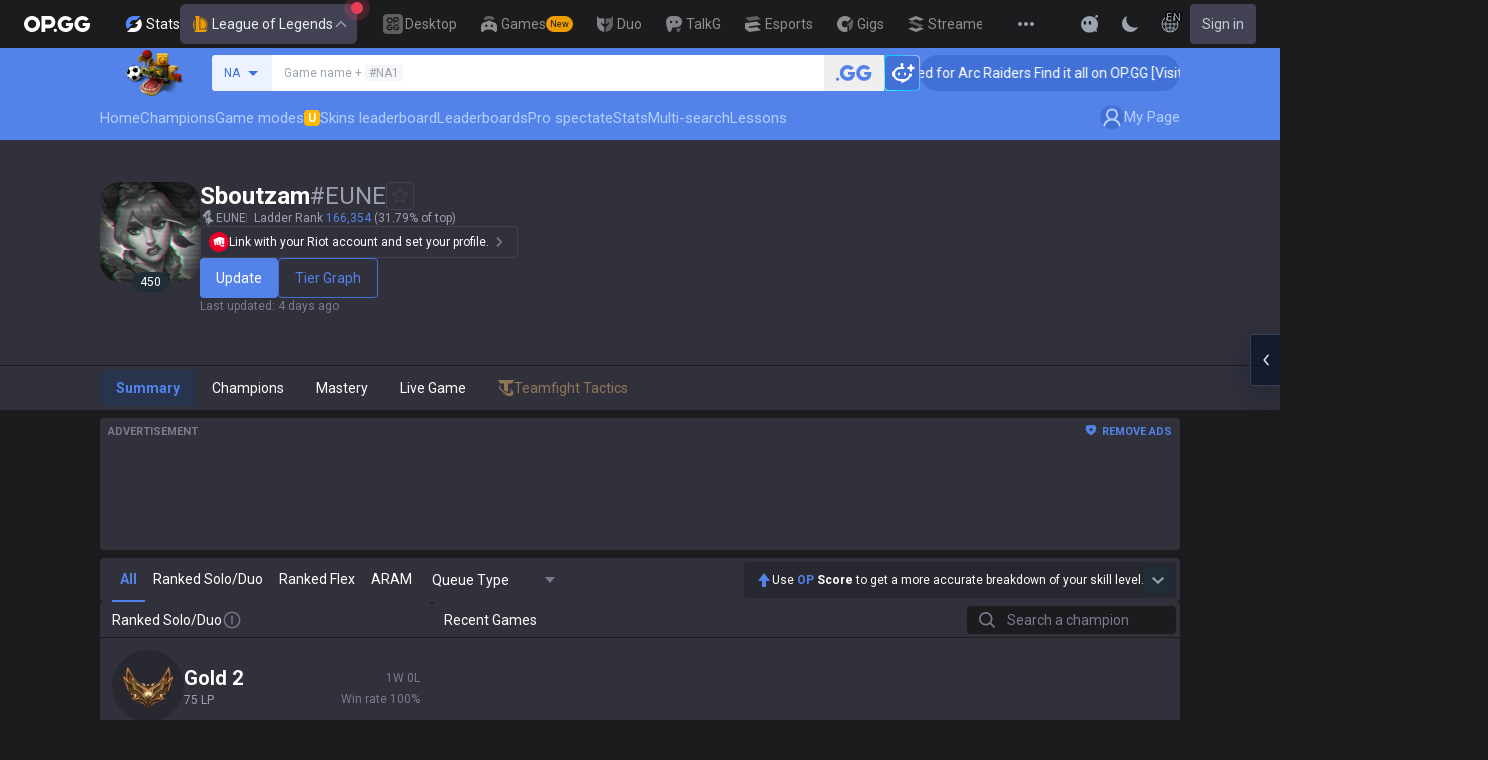

--- FILE ---
content_type: text/html; charset=utf-8
request_url: https://op.gg/lol/summoners/eune/Sboutzam-EUNE
body_size: 43404
content:
<!DOCTYPE html><html lang="en" class="__variable_75b5e6 bg-gray-200"><head><meta charSet="utf-8"/><meta name="viewport" content="width=device-width, initial-scale=1, maximum-scale=1"/><link rel="preload" as="image" href="https://s-opgg-kit.op.gg/gnb/config/images/icon/1f7fa8f36b97bccd81a09d891ab48e53.svg?image=q_auto:good,f_webp,w_48,h_48"/><link rel="preload" as="image" href="https://s-opgg-kit.op.gg/gnb/config/images/icon/578ee563211e6ec9586f3d9dee5c55da.svg?image=q_auto:good,f_webp,w_48,h_48"/><link rel="preload" as="image" href="https://s-opgg-kit.op.gg/gnb/config/images/icon/12ce1f5fb16ad1d378a38dd717e3f39f.svg?image=q_auto:good,f_webp,w_48,h_48"/><link rel="preload" as="image" href="https://s-opgg-kit.op.gg/gnb/config/images/icon/a9ec9005c598e9dc644e46835a8170bf.svg?image=q_auto:good,f_webp,w_48,h_48"/><link rel="preload" as="image" href="https://s-opgg-kit.op.gg/gnb/config/images/icon/058928c9b0da0c9833f279f65e9bffe9.svg?image=q_auto:good,f_webp,w_48,h_48"/><link rel="preload" as="image" href="https://s-opgg-kit.op.gg/gnb/config/images/icon/a31ab0f891ab2609ac0a9825c03816e6.svg?image=q_auto:good,f_webp,w_48,h_48"/><link rel="preload" as="image" href="https://s-opgg-kit.op.gg/gnb/config/images/icon/04a40f3b0d664bf4478e2f215f448f3c.svg?image=q_auto:good,f_webp,w_48,h_48"/><link rel="preload" as="image" href="https://s-opgg-kit.op.gg/gnb/config/images/icon/f8f51b5a7ef32cf4cdd43545f3ce3574.svg?image=q_auto:good,f_webp,w_48,h_48"/><link rel="preload" as="image" href="https://s-opgg-kit.op.gg/gnb/config/images/icon/06f2c5c6f57cb212a207eb1d8f1b2160.svg?image=q_auto:good,f_webp,w_48,h_48"/><link rel="preload" as="image" href="https://s-opgg-kit.op.gg/gnb/config/images/icon/1f3d8921b286644f2f28a4d4853d8d87.svg?image=q_auto:good,f_webp,w_48,h_48"/><link rel="stylesheet" href="https://c-lol-web.op.gg/app-router/_next/static/css/9f2cba29a092f67e.css" data-precedence="next"/><link rel="stylesheet" href="https://c-lol-web.op.gg/app-router/_next/static/css/c2f2aef1df3cb38b.css" data-precedence="next"/><link rel="stylesheet" href="https://c-lol-web.op.gg/app-router/_next/static/css/7fbbb445bba5efd6.css" data-precedence="next"/><link rel="stylesheet" href="https://c-lol-web.op.gg/app-router/_next/static/css/fb8a727f8de3c870.css" data-precedence="next"/><link rel="preload" as="script" fetchPriority="low" href="https://c-lol-web.op.gg/app-router/_next/static/chunks/webpack-79e9902644e4007c.js"/><script src="https://c-lol-web.op.gg/app-router/_next/static/chunks/4bd1b696-182b6b13bdad92e3.js" async=""></script><script src="https://c-lol-web.op.gg/app-router/_next/static/chunks/1255-5b80a709d7ef0417.js" async=""></script><script src="https://c-lol-web.op.gg/app-router/_next/static/chunks/main-app-f3336e172256d2ab.js" async=""></script><script src="https://c-lol-web.op.gg/app-router/_next/static/chunks/app/not-found-74f32c289901a8e5.js" async=""></script><script src="https://c-lol-web.op.gg/app-router/_next/static/chunks/9656-c5ff719ac02def2f.js" async=""></script><script src="https://c-lol-web.op.gg/app-router/_next/static/chunks/1807-93ddba521cfc96db.js" async=""></script><script src="https://c-lol-web.op.gg/app-router/_next/static/chunks/3229-02dcf3101e57a175.js" async=""></script><script src="https://c-lol-web.op.gg/app-router/_next/static/chunks/7622-8cb41ce172482bfd.js" async=""></script><script src="https://c-lol-web.op.gg/app-router/_next/static/chunks/3810-982c88c01aaed482.js" async=""></script><script src="https://c-lol-web.op.gg/app-router/_next/static/chunks/2416-cb4664d08f49c8b7.js" async=""></script><script src="https://c-lol-web.op.gg/app-router/_next/static/chunks/3809-80b1e480c6d25a76.js" async=""></script><script src="https://c-lol-web.op.gg/app-router/_next/static/chunks/390-8eea800a1305a889.js" async=""></script><script src="https://c-lol-web.op.gg/app-router/_next/static/chunks/452-be2a0f0cbbca3296.js" async=""></script><script src="https://c-lol-web.op.gg/app-router/_next/static/chunks/6398-4ad7d3c5263501dc.js" async=""></script><script src="https://c-lol-web.op.gg/app-router/_next/static/chunks/7643-11a961b4dc84e110.js" async=""></script><script src="https://c-lol-web.op.gg/app-router/_next/static/chunks/282-a22fb23f703c11eb.js" async=""></script><script src="https://c-lol-web.op.gg/app-router/_next/static/chunks/7169-222fc554887f1132.js" async=""></script><script src="https://c-lol-web.op.gg/app-router/_next/static/chunks/8765-0a435e0ea3fc3b27.js" async=""></script><script src="https://c-lol-web.op.gg/app-router/_next/static/chunks/5856-37d9f4c759a82543.js" async=""></script><script src="https://c-lol-web.op.gg/app-router/_next/static/chunks/172-333ec08155f3ae09.js" async=""></script><script src="https://c-lol-web.op.gg/app-router/_next/static/chunks/4218-182ac1b50e5963cf.js" async=""></script><script src="https://c-lol-web.op.gg/app-router/_next/static/chunks/8787-9adb7911adedffe8.js" async=""></script><script src="https://c-lol-web.op.gg/app-router/_next/static/chunks/6377-d47591ab8551f658.js" async=""></script><script src="https://c-lol-web.op.gg/app-router/_next/static/chunks/606-16254e172d9726b2.js" async=""></script><script src="https://c-lol-web.op.gg/app-router/_next/static/chunks/686-9d0022df9e50e61d.js" async=""></script><script src="https://c-lol-web.op.gg/app-router/_next/static/chunks/5757-5334fb8775912666.js" async=""></script><script src="https://c-lol-web.op.gg/app-router/_next/static/chunks/2336-885815e8ca788a0b.js" async=""></script><script src="https://c-lol-web.op.gg/app-router/_next/static/chunks/6077-9869f9443cc04537.js" async=""></script><script src="https://c-lol-web.op.gg/app-router/_next/static/chunks/3779-a1716dd61a4913ef.js" async=""></script><script src="https://c-lol-web.op.gg/app-router/_next/static/chunks/936-f1f0233e1445be92.js" async=""></script><script src="https://c-lol-web.op.gg/app-router/_next/static/chunks/app/%5Blocale%5D/lol/summoners/%5Bregion%5D/%5Bsummoner%5D/page-7adeb1740f1a6a1b.js" async=""></script><script src="https://c-lol-web.op.gg/app-router/_next/static/chunks/8286-479e3c8b7fd8799f.js" async=""></script><script src="https://c-lol-web.op.gg/app-router/_next/static/chunks/app/%5Blocale%5D/lol/summoners/not-found-61f7815adcf6395d.js" async=""></script><script src="https://c-lol-web.op.gg/app-router/_next/static/chunks/e73177e6-aec5615b9876ea40.js" async=""></script><script src="https://c-lol-web.op.gg/app-router/_next/static/chunks/2522-84bb179961a5e6e8.js" async=""></script><script src="https://c-lol-web.op.gg/app-router/_next/static/chunks/3589-60fc80d3cfb6e0a0.js" async=""></script><script src="https://c-lol-web.op.gg/app-router/_next/static/chunks/3221-2b29fadc8993f459.js" async=""></script><script src="https://c-lol-web.op.gg/app-router/_next/static/chunks/app/%5Blocale%5D/layout-fac24f753fd01abf.js" async=""></script><script src="https://c-lol-web.op.gg/app-router/_next/static/chunks/app/%5Blocale%5D/error-c70fce584764bcb3.js" async=""></script><script src="https://c-lol-web.op.gg/app-router/_next/static/chunks/app/%5Blocale%5D/not-found-8e4c812f731ab1ed.js" async=""></script><link rel="preload" href="https://challenges.cloudflare.com/turnstile/v0/api.js" as="script"/><link rel="preload" href="https://www.googletagmanager.com/gtm.js?id=GTM-WKTM6W8T" as="script"/><link rel="preload" href="https://agent.op.gg/widget/js/opgg-widget.js" as="script"/><link rel="preload" href="https://www.googletagmanager.com/gtag/js?id=G-HKZFKE5JEL" as="script"/><link rel="preload" href="https://static.zdassets.com/ekr/snippet.js?key=8b7154d5-b1a4-4326-85bf-e549cb4b2be5" as="script"/><link rel="preload" href="https://fundingchoicesmessages.google.com/i/pub-8377914384184168?ers=1" as="script" nonce="F03fsS3dBFcJnjuIRKXlBA"/><link rel="preload" as="image" href="https://s-opgg-kit.op.gg/gnb/config/images/icon/08664e3f401569aca5e12eec15695421.svg?image=q_auto:good,f_webp,w_48,h_48"/><link rel="preload" as="image" href="https://s-opgg-kit.op.gg/gnb/config/images/icon/968fbbfb3dbebd05e25545bb2d1d9437.svg?image=q_auto:good,f_webp,w_48,h_48"/><link rel="preload" as="image" href="https://s-opgg-kit.op.gg/gnb/config/images/icon/2b9e5d04e4e7b4d07c0807beb8fc4241.svg?image=q_auto:good,f_webp,w_48,h_48"/><link rel="preload" as="image" href="https://s-opgg-kit.op.gg/gnb/config/images/icon/6cd1996dccd4d60704436a35b7128027.svg?image=q_auto:good,f_webp,w_48,h_48"/><link rel="preload" as="image" href="https://s-opgg-kit.op.gg/gnb/config/images/icon/10f920e3da6c8cf4c518cd4d054e290a.svg?image=q_auto:good,f_webp,w_48,h_48"/><link rel="preload" as="image" href="https://meta-static.op.gg/logo/image/aaa8ac17d21a64ec6c5cf242844948b5.png?image=q_auto:good,f_webp,w_auto,h_92&amp;v=1768875933"/><meta name="next-size-adjust" content=""/><meta name="theme-color" content="#28344E"/><title>Sboutzam#EUNE - Summoner Stats - League of Legends</title><meta name="description" content="Sboutzam#EUNE / Gold 2 2 75LP / 1Win 0Lose Win rate 100% / Samira - 2Win 3Lose Win rate 40%, Pantheon - 1Win 0Lose Win rate 100%, Viktor - 0Win 1Lose Win rate 0%"/><link rel="manifest" href="/manifest.webmanifest"/><meta name="keywords" content="LoL stats, win rates, record replays, champion guides, statistics, spectate pro matches, real-time rankings, gg"/><meta name="apple-mobile-web-app-status-bar-style" content="black"/><meta name="format-detection" content="telephone=no"/><meta name="naver-site-verification" content="fcb1b0675362db1025f839466cfa142e4dd9fe2e"/><meta name="facebook-domain-verification" content="l6d63wmnz4a03fzqtv1s3kjji0iojl"/><meta name="ahrefs-site-verification" content="6a6eb460cd02baaa316dda35f020c604a5952118c60539eb473811a84c7d7ace"/><meta name="autocomplete" content="off"/><link rel="canonical" href="https://op.gg/lol/summoners/eune/Sboutzam-EUNE"/><link rel="alternate" hrefLang="x-default" href="https://op.gg/lol/summoners/eune/Sboutzam-EUNE"/><link rel="alternate" hrefLang="en" href="https://op.gg/lol/summoners/eune/Sboutzam-EUNE"/><link rel="alternate" hrefLang="ko" href="https://op.gg/ko/lol/summoners/eune/Sboutzam-EUNE"/><link rel="alternate" hrefLang="ja" href="https://op.gg/ja/lol/summoners/eune/Sboutzam-EUNE"/><link rel="alternate" hrefLang="pl" href="https://op.gg/pl/lol/summoners/eune/Sboutzam-EUNE"/><link rel="alternate" hrefLang="fr" href="https://op.gg/fr/lol/summoners/eune/Sboutzam-EUNE"/><link rel="alternate" hrefLang="de" href="https://op.gg/de/lol/summoners/eune/Sboutzam-EUNE"/><link rel="alternate" hrefLang="es" href="https://op.gg/es/lol/summoners/eune/Sboutzam-EUNE"/><link rel="alternate" hrefLang="nl" href="https://op.gg/nl/lol/summoners/eune/Sboutzam-EUNE"/><link rel="alternate" hrefLang="da" href="https://op.gg/da/lol/summoners/eune/Sboutzam-EUNE"/><link rel="alternate" hrefLang="sv" href="https://op.gg/sv/lol/summoners/eune/Sboutzam-EUNE"/><link rel="alternate" hrefLang="no" href="https://op.gg/no/lol/summoners/eune/Sboutzam-EUNE"/><link rel="alternate" hrefLang="ru" href="https://op.gg/ru/lol/summoners/eune/Sboutzam-EUNE"/><link rel="alternate" hrefLang="hu" href="https://op.gg/hu/lol/summoners/eune/Sboutzam-EUNE"/><link rel="alternate" hrefLang="fi" href="https://op.gg/fi/lol/summoners/eune/Sboutzam-EUNE"/><link rel="alternate" hrefLang="tr" href="https://op.gg/tr/lol/summoners/eune/Sboutzam-EUNE"/><link rel="alternate" hrefLang="ro" href="https://op.gg/ro/lol/summoners/eune/Sboutzam-EUNE"/><link rel="alternate" hrefLang="pt" href="https://op.gg/pt/lol/summoners/eune/Sboutzam-EUNE"/><link rel="alternate" hrefLang="zh-cn" href="https://op.gg/zh-cn/lol/summoners/eune/Sboutzam-EUNE"/><link rel="alternate" hrefLang="zh-tw" href="https://op.gg/zh-tw/lol/summoners/eune/Sboutzam-EUNE"/><link rel="alternate" hrefLang="ar" href="https://op.gg/ar/lol/summoners/eune/Sboutzam-EUNE"/><link rel="alternate" hrefLang="sr" href="https://op.gg/sr/lol/summoners/eune/Sboutzam-EUNE"/><link rel="alternate" hrefLang="it" href="https://op.gg/it/lol/summoners/eune/Sboutzam-EUNE"/><link rel="alternate" hrefLang="th" href="https://op.gg/th/lol/summoners/eune/Sboutzam-EUNE"/><link rel="alternate" hrefLang="vi" href="https://op.gg/vi/lol/summoners/eune/Sboutzam-EUNE"/><meta property="og:title" content="Sboutzam#EUNE - Summoner Stats - League of Legends"/><meta property="og:description" content="Sboutzam#EUNE / Gold 2 2 75LP / 1Win 0Lose Win rate 100% / Samira - 2Win 3Lose Win rate 40%, Pantheon - 1Win 0Lose Win rate 100%, Viktor - 0Win 1Lose Win rate 0%"/><meta property="og:url" content="https://op.gg/lol/summoners/eune/Sboutzam-EUNE"/><meta property="og:site_name" content="OP.GG"/><meta property="og:image" content="https://c-lol-web.op.gg/images/reverse.rectangle.png"/><meta property="og:image:width" content="1200"/><meta property="og:image:height" content="630"/><meta property="og:image:alt" content="OP.GG Logo"/><meta property="og:type" content="website"/><meta name="twitter:card" content="summary_large_image"/><meta name="twitter:title" content="Sboutzam#EUNE - Summoner Stats - League of Legends"/><meta name="twitter:description" content="Sboutzam#EUNE / Gold 2 2 75LP / 1Win 0Lose Win rate 100% / Samira - 2Win 3Lose Win rate 40%, Pantheon - 1Win 0Lose Win rate 100%, Viktor - 0Win 1Lose Win rate 0%"/><meta name="twitter:image" content="https://c-lol-web.op.gg/images/reverse.rectangle.png"/><meta name="twitter:image:width" content="1200"/><meta name="twitter:image:height" content="630"/><meta name="twitter:image:alt" content="OP.GG Logo"/><link rel="icon" href="https://c-lol-web.op.gg/app-router/favicon.ico"/><link rel="apple-touch-icon-precomposed" href="https://c-lol-web.op.gg/app-router/assets/images/meta/Icon-72.png"/><link rel="apple-touch-icon-precomposed" href="https://c-lol-web.op.gg/app-router/assets/images/meta/Icon-72.png" sizes="72x72"/><link rel="apple-touch-icon-precomposed" href="https://c-lol-web.op.gg/app-router/assets/images/meta/Icon@2x.png" sizes="114x114"/><link rel="apple-touch-icon-precomposed" href="https://c-lol-web.op.gg/app-router/assets/images/meta/Icon-144.png" sizes="144x144"/><script src="https://c-lol-web.op.gg/app-router/_next/static/chunks/polyfills-42372ed130431b0a.js" noModule=""></script></head><body dir="ltr" class="flex flex-col text-sm text-gray-900 md:min-w-width-limit font-roboto"><div hidden=""><!--$--><!--/$--></div><script>var theme = "dark"; if (theme === 'dark' || (theme === 'system' && window.matchMedia('(prefers-color-scheme: dark)').matches)) { document.documentElement.classList.add('dark') } else { document.documentElement.classList.remove('dark') }</script><style>#nprogress{pointer-events:none}#nprogress .bar{background:var(--lol-yellow-500);position:fixed;z-index:10000007;top: 0;left:0;width:100%;height:2px}#nprogress .peg{display:block;position:absolute;right:0;width:100px;height:100%;box-shadow:0 0 10px var(--lol-yellow-500),0 0 5px var(--lol-yellow-500);opacity:1;-webkit-transform:rotate(3deg) translate(0px,-4px);-ms-transform:rotate(3deg) translate(0px,-4px);transform:rotate(3deg) translate(0px,-4px)}#nprogress .spinner{display:block;position:fixed;z-index:10000007;top: 15px;right:15px}#nprogress .spinner-icon{width:18px;height:18px;box-sizing:border-box;border:2px solid transparent;border-top-color:var(--lol-yellow-500);border-left-color:var(--lol-yellow-500);border-radius:50%;-webkit-animation:nprogress-spinner 400ms linear infinite;animation:nprogress-spinner 400ms linear infinite}.nprogress-custom-parent{overflow:hidden;position:relative}.nprogress-custom-parent #nprogress .bar,.nprogress-custom-parent #nprogress .spinner{position:absolute}@-webkit-keyframes nprogress-spinner{0%{-webkit-transform:rotate(0deg)}100%{-webkit-transform:rotate(360deg)}}@keyframes nprogress-spinner{0%{transform:rotate(0deg)}100%{transform:rotate(360deg)}}</style><div class="z-gnb bg-[#28344E] md:bg-main-500"><div id="opgg-kit-gnb" class="opgg-kit-style" style="position:relative;z-index:10000004"><div class="GNB-module_responsive-gnb__G31jb"><div class="GNB-module_desktop__Y0ZHE"><div class="DesktopGNB-module_desktop-gnb__939BZ"><a class="DesktopGNB-module_logo__Jc5jC Link-module_link__WAd0a" href="/" aria-label="Go to Main Page"><svg xmlns="http://www.w3.org/2000/svg" width="66" height="16" fill="none"><path fill="currentColor" fill-rule="evenodd" d="M8.025 12.203C5.7 12.203 3.808 10.318 3.808 8S5.7 3.796 8.025 3.796 12.241 5.682 12.241 8s-1.891 4.203-4.216 4.203M8.025 0C3.6 0 0 3.589 0 8s3.6 8 8.025 8 8.025-3.589 8.025-8-3.6-8-8.025-8m17.517 8.498H21.18V3.7h4.362c1.505 0 1.964 1.412 1.964 2.398 0 1.017-.46 2.399-1.964 2.399m5.754-2.399c0-3.44-2.357-6.096-5.736-6.096h-7.98v15.984h3.6v-3.792h4.38c3.258 0 5.736-2.638 5.736-6.096m10.656.938H49.1c.018.2.04.516.055.96.027.744-.013 1.2-.163 2.098-.608 3.635-3.43 5.894-7.365 5.894-4.421 0-8.018-3.585-8.018-7.992 0-4.408 3.597-7.994 8.017-7.994a8.01 8.01 0 0 1 6.135 2.85l.226.268-.292.194-2.593 1.724-.216.144-.182-.186c-.82-.835-1.912-1.224-3.078-1.224-2.375 0-4.308 1.855-4.308 4.224 0 2.367 1.933 4.294 4.309 4.294 2.008 0 3.34-1.13 3.6-2.392h-3.275zm23.986.002h-7.15v2.862h3.277c-.261 1.26-1.593 2.392-3.602 2.392-2.375 0-4.308-1.927-4.308-4.295s1.933-4.223 4.308-4.223c1.165 0 2.258.389 3.078 1.224l.182.186.217-.144 2.592-1.724.293-.194-.227-.268a8.01 8.01 0 0 0-6.135-2.85c-4.42 0-8.017 3.586-8.017 7.993 0 4.408 3.596 7.993 8.017 7.993 3.936 0 6.758-2.258 7.366-5.894.15-.898.19-1.354.163-2.098-.015-.444-.037-.76-.055-.96m-36.269 7.326a1.626 1.626 0 0 1 3.254 0 1.626 1.626 0 0 1-3.254 0" clip-rule="evenodd"></path></svg></a><div><div class="Dropdown-module_dropdown__yXPJT ServiceMenu-module_game-stats__19onu ServiceDropdown-module_service-dropdown__H1a5S"><span class="ServiceDropdown-module_button-wrapper__bJEuj"><img src="https://s-opgg-kit.op.gg/gnb/config/images/icon/bfa5abe2f78d6e9a55e81c9988c31442.svg?image=q_auto:good,f_webp,w_48,h_48" width="24" height="24" alt="" loading="lazy"/>Stats<button class="ServiceDropdown-module_active__OLThb ServiceDropdown-module_button__-5SsX Button-module_reset__cfW0B"><img src="https://s-opgg-kit.op.gg/gnb/config/images/icon/f716f47e658f27f0261febb5fa52260d.svg?image=q_auto:good,f_webp,w_48,h_48" width="24" height="24" alt="" loading="lazy"/>League of Legends<svg xmlns="http://www.w3.org/2000/svg" width="16" height="16" fill="none" class="ServiceDropdown-module_chevron__WfTke"><path stroke="currentColor" stroke-linecap="square" stroke-miterlimit="10" stroke-width="1.5" d="M12.5 10.25 8 5.75l-4.5 4.5"></path></svg></button></span><div class="Dropdown-module_menu__Ay3ET Dropdown-module_menu-bottom-right__lcdBR Dropdown-module_hide__XF23F"><div class="ServiceDropdown-module_content__04cSR Paper-module_paper__FfKpp"><div class="ServiceDropdown-module_list__6FBbK"><a class="ServiceDropdown-module_link__k-dBV Link-module_link__WAd0a" href="https://op.gg"><img src="https://s-opgg-kit.op.gg/gnb/config/images/icon/f716f47e658f27f0261febb5fa52260d.svg?image=q_auto:good,f_webp,w_48,h_48" width="20" height="20" alt="" loading="lazy"/><span class="ServiceDropdown-module_title__uYXbi">League of Legends</span> </a><a class="ServiceDropdown-module_link__k-dBV Link-module_link__WAd0a" href="https://op.gg/tft"><img src="https://s-opgg-kit.op.gg/gnb/config/images/icon/5cc224f533a183d42d8bc3a6099b3946.svg?image=q_auto:good,f_webp,w_48,h_48" width="20" height="20" alt="" loading="lazy"/><span class="ServiceDropdown-module_title__uYXbi">Teamfight Tactics</span> </a><a class="ServiceDropdown-module_link__k-dBV Link-module_link__WAd0a" href="https://op.gg/valorant"><img src="https://s-opgg-kit.op.gg/gnb/config/images/icon/48b77034b230d745cef6a9e3692f835e.svg?image=q_auto:good,f_webp,w_48,h_48" width="20" height="20" alt="" loading="lazy"/><span class="ServiceDropdown-module_title__uYXbi">Valorant</span> </a><a class="ServiceDropdown-module_link__k-dBV Link-module_link__WAd0a" href="https://op.gg/overwatch"><img src="https://s-opgg-kit.op.gg/gnb/config/images/icon/783699c9543219536d80ed7193931e07.svg?image=q_auto:good,f_webp,w_48,h_48" width="20" height="20" alt="" loading="lazy"/><span class="ServiceDropdown-module_title__uYXbi">OVERWATCH2</span> </a><a class="ServiceDropdown-module_link__k-dBV Link-module_link__WAd0a" href="https://op.gg/pubg"><img src="https://s-opgg-kit.op.gg/gnb/config/images/icon/037088981bc4f247e2f494750e61f443.svg?image=q_auto:good,f_webp,w_48,h_48" width="20" height="20" alt="" loading="lazy"/><span class="ServiceDropdown-module_title__uYXbi">PUBG</span> </a><a class="ServiceDropdown-module_link__k-dBV Link-module_link__WAd0a" href="https://op.gg/supervive"><img src="https://s-opgg-kit.op.gg/gnb/config/images/icon/e83370409f56370178c92e2f448869e1.svg?image=q_auto:good,f_webp,w_48,h_48" width="20" height="20" alt="" loading="lazy"/><span class="ServiceDropdown-module_title__uYXbi">SUPERVIVE</span> </a><a class="ServiceDropdown-module_link__k-dBV Link-module_link__WAd0a" href="https://op.gg/2xko"><img src="https://s-opgg-kit.op.gg/gnb/config/images/icon/6903d44ae5acbc72192101329ec52fc3.svg?image=q_auto:good,f_webp,w_48,h_48" width="20" height="20" alt="" loading="lazy"/><span class="ServiceDropdown-module_title__uYXbi">2XKO</span> <span class="ServiceDropdown-module_tag__c-lCU Tag-module_soon__n3HdN Tag-module_tag__gCp-5">Soon</span></a><a class="ServiceDropdown-module_link__k-dBV Link-module_link__WAd0a" href="https://op.gg/marvel-rivals"><img src="https://s-opgg-kit.op.gg/gnb/config/images/icon/8aa9dc4d53a6c7faaf7b3841be6d87b2.svg?image=q_auto:good,f_webp,w_48,h_48" width="20" height="20" alt="" loading="lazy"/><span class="ServiceDropdown-module_title__uYXbi">Marvel Rivals</span> <span class="ServiceDropdown-module_tag__c-lCU Tag-module_beta__8VxSI Tag-module_tag__gCp-5">Beta</span></a><a class="ServiceDropdown-module_link__k-dBV Link-module_link__WAd0a" href="https://op.gg/fortnite"><img src="https://s-opgg-kit.op.gg/gnb/config/images/icon/73bb77faedd98cfb7a6fd82c40e99d9f.png?image=q_auto:good,f_webp,w_48,h_48" width="20" height="20" alt="" loading="lazy"/><span class="ServiceDropdown-module_title__uYXbi">Fortnite</span> <span class="ServiceDropdown-module_tag__c-lCU Tag-module_beta__8VxSI Tag-module_tag__gCp-5">Beta</span></a><a class="ServiceDropdown-module_link__k-dBV Link-module_link__WAd0a" href="https://op.gg/cs2"><img src="https://s-opgg-kit.op.gg/gnb/config/images/icon/5795b838c747874aac38827d9c5c57df.svg?image=q_auto:good,f_webp,w_48,h_48" width="20" height="20" alt="" loading="lazy"/><span class="ServiceDropdown-module_title__uYXbi">Counter Strike 2</span> <span class="ServiceDropdown-module_tag__c-lCU Tag-module_beta__8VxSI Tag-module_tag__gCp-5">Beta</span></a><a class="ServiceDropdown-module_link__k-dBV Link-module_link__WAd0a" href="https://op.gg/arc-raiders"><img src="https://s-opgg-kit.op.gg/gnb/config/images/icon/eb0c7a047c539c6aa69beeb674c5d819.svg?image=q_auto:good,f_webp,w_48,h_48" width="20" height="20" alt="" loading="lazy"/><span class="ServiceDropdown-module_title__uYXbi">Arc Raiders</span> <span class="ServiceDropdown-module_tag__c-lCU Tag-module_beta__8VxSI Tag-module_tag__gCp-5">Beta</span></a></div><div><a class="ServiceDropdown-module_thumbnail__iEn0z" href="https://op.gg/arc-raiders/marketplace" target="_blank" rel="noreferrer"><img class="Thumbnail-module_thumbnail__Zd0ro" width="248" height="140" alt="Tired of searching for everything while playing ARC Raiders? From items to event timers and the marketplace — find it all on OP.GG." src="https://s-opgg-kit.op.gg/gnb/config/images/thumbnail/766430e6a3b806fcec3edc86cf919d85.png?image=q_auto:good,f_webp,w_496,h_280" loading="lazy"/><img class="Thumbnail-module_thumbnail__Zd0ro" style="display:none" width="248" height="140" alt="League of Legends" src="https://s-opgg-kit.op.gg/gnb/config/images/thumbnail/46a00fcb04377c2ff9557c7d2c57b582.png?image=q_auto:good,f_webp,w_496,h_280" loading="lazy"/><img class="Thumbnail-module_thumbnail__Zd0ro" style="display:none" width="248" height="140" alt="Teamfight Tactics" src="https://s-opgg-kit.op.gg/gnb/config/images/thumbnail/575245486ee887c412d47c8ae3bc8cf5.png?image=q_auto:good,f_webp,w_496,h_280" loading="lazy"/><img class="Thumbnail-module_thumbnail__Zd0ro" style="display:none" width="248" height="140" alt="Valorant" src="https://s-opgg-kit.op.gg/gnb/config/images/thumbnail/35e002a088e8168d6048f00a1c2ae157.png?image=q_auto:good,f_webp,w_496,h_280" loading="lazy"/><img class="Thumbnail-module_thumbnail__Zd0ro" style="display:none" width="248" height="140" alt="OVERWATCH2" src="https://s-opgg-kit.op.gg/gnb/config/images/thumbnail/9514304810a8dc99e7dfc23d705812c3.png?image=q_auto:good,f_webp,w_496,h_280" loading="lazy"/><img class="Thumbnail-module_thumbnail__Zd0ro" style="display:none" width="248" height="140" alt="PUBG" src="https://s-opgg-kit.op.gg/gnb/config/images/thumbnail/011f0f99455ae793bcc4f159056e675c.png?image=q_auto:good,f_webp,w_496,h_280" loading="lazy"/><img class="Thumbnail-module_thumbnail__Zd0ro" style="display:none" width="248" height="140" alt="SUPERVIVE" src="https://s-opgg-kit.op.gg/gnb/config/images/thumbnail/c5a422f7bb68033f3e51e93c11b3a9b9.png?image=q_auto:good,f_webp,w_496,h_280" loading="lazy"/><img class="Thumbnail-module_thumbnail__Zd0ro" style="display:none" width="248" height="140" alt="2XKO" src="https://s-opgg-kit.op.gg/gnb/config/images/thumbnail/7ce38709cbcca159501cae33de1f5507.png?image=q_auto:good,f_webp,w_496,h_280" loading="lazy"/><img class="Thumbnail-module_thumbnail__Zd0ro" style="display:none" width="248" height="140" alt="Marvel Rivals" src="https://s-opgg-kit.op.gg/gnb/config/images/thumbnail/cd28d9abf5ad0f9a51132ed25d4d37ba.png?image=q_auto:good,f_webp,w_496,h_280" loading="lazy"/><img class="Thumbnail-module_thumbnail__Zd0ro" style="display:none" width="248" height="140" alt="Fortnite" src="https://s-opgg-kit.op.gg/gnb/config/images/thumbnail/221e0b47e9e53b193b771f5fb8e01938.png?image=q_auto:good,f_webp,w_496,h_280" loading="lazy"/><img class="Thumbnail-module_thumbnail__Zd0ro" style="display:none" width="248" height="140" alt="Counter Strike 2" src="https://s-opgg-kit.op.gg/gnb/config/images/thumbnail/16b7abfa4c734a0994dad043c2c12894.png?image=q_auto:good,f_webp,w_496,h_280" loading="lazy"/><img class="Thumbnail-module_thumbnail__Zd0ro" style="display:none" width="248" height="140" alt="Arc Raiders" src="https://s-opgg-kit.op.gg/gnb/config/images/thumbnail/766430e6a3b806fcec3edc86cf919d85.png?image=q_auto:good,f_webp,w_496,h_280" loading="lazy"/><div class="ServiceDropdown-module_meta__65Q1V"><span class="ServiceDropdown-module_desc__gZmvV">Tired of searching for everything while playing ARC Raiders? From items to event timers and the marketplace — find it all on OP.GG.</span></div></a></div></div></div></div></div><div class="ServiceMenu-module_service-menu__cUv5k"><a class="GNBLink-module_gnb-link__bkjPT Link-module_link__WAd0a" href="https://op.gg/desktop"><img class="GNBLink-module_hover-icon__QkAg9" src="https://s-opgg-kit.op.gg/gnb/config/images/icon/1f7fa8f36b97bccd81a09d891ab48e53.svg?image=q_auto:good,f_webp,w_48,h_48" width="24" height="24" alt="" loading="eager"/><img class="GNBLink-module_icon__QH4zn" src="https://s-opgg-kit.op.gg/gnb/config/images/icon/578ee563211e6ec9586f3d9dee5c55da.svg?image=q_auto:good,f_webp,w_48,h_48" width="24" height="24" alt="" loading="eager"/><span class="">Desktop</span></a><a class="GNBLink-module_gnb-link__bkjPT Link-module_link__WAd0a" href="https://games.op.gg"><img class="GNBLink-module_hover-icon__QkAg9" src="https://s-opgg-kit.op.gg/gnb/config/images/icon/12ce1f5fb16ad1d378a38dd717e3f39f.svg?image=q_auto:good,f_webp,w_48,h_48" width="24" height="24" alt="" loading="eager"/><img class="GNBLink-module_icon__QH4zn" src="https://s-opgg-kit.op.gg/gnb/config/images/icon/a9ec9005c598e9dc644e46835a8170bf.svg?image=q_auto:good,f_webp,w_48,h_48" width="24" height="24" alt="" loading="eager"/><span class="">Games</span><span class="Tag-module_new__shGGC Tag-module_tag__gCp-5">New</span></a><a class="GNBLink-module_gnb-link__bkjPT Link-module_link__WAd0a" href="https://duo.op.gg"><img class="GNBLink-module_hover-icon__QkAg9" src="https://s-opgg-kit.op.gg/gnb/config/images/icon/058928c9b0da0c9833f279f65e9bffe9.svg?image=q_auto:good,f_webp,w_48,h_48" width="24" height="24" alt="" loading="eager"/><img class="GNBLink-module_icon__QH4zn" src="https://s-opgg-kit.op.gg/gnb/config/images/icon/a31ab0f891ab2609ac0a9825c03816e6.svg?image=q_auto:good,f_webp,w_48,h_48" width="24" height="24" alt="" loading="eager"/><span class="">Duo</span></a><a class="GNBLink-module_gnb-link__bkjPT Link-module_link__WAd0a" href="https://talk.op.gg"><img class="GNBLink-module_hover-icon__QkAg9" src="https://s-opgg-kit.op.gg/gnb/config/images/icon/04a40f3b0d664bf4478e2f215f448f3c.svg?image=q_auto:good,f_webp,w_48,h_48" width="24" height="24" alt="" loading="eager"/><img class="GNBLink-module_icon__QH4zn" src="https://s-opgg-kit.op.gg/gnb/config/images/icon/f8f51b5a7ef32cf4cdd43545f3ce3574.svg?image=q_auto:good,f_webp,w_48,h_48" width="24" height="24" alt="" loading="eager"/><span class="">TalkG</span></a><a class="GNBLink-module_gnb-link__bkjPT Link-module_link__WAd0a" href="https://esports.op.gg"><img class="GNBLink-module_hover-icon__QkAg9" src="https://s-opgg-kit.op.gg/gnb/config/images/icon/06f2c5c6f57cb212a207eb1d8f1b2160.svg?image=q_auto:good,f_webp,w_48,h_48" width="24" height="24" alt="" loading="eager"/><img class="GNBLink-module_icon__QH4zn" src="https://s-opgg-kit.op.gg/gnb/config/images/icon/1f3d8921b286644f2f28a4d4853d8d87.svg?image=q_auto:good,f_webp,w_48,h_48" width="24" height="24" alt="" loading="eager"/><span class="">Esports</span></a><a class="GNBLink-module_gnb-link__bkjPT Link-module_link__WAd0a" href="https://gigs.op.gg"><img class="GNBLink-module_hover-icon__QkAg9" src="https://s-opgg-kit.op.gg/gnb/config/images/icon/08664e3f401569aca5e12eec15695421.svg?image=q_auto:good,f_webp,w_48,h_48" width="24" height="24" alt="" loading="eager"/><img class="GNBLink-module_icon__QH4zn" src="https://s-opgg-kit.op.gg/gnb/config/images/icon/968fbbfb3dbebd05e25545bb2d1d9437.svg?image=q_auto:good,f_webp,w_48,h_48" width="24" height="24" alt="" loading="eager"/><span class="">Gigs</span></a><a class="GNBLink-module_gnb-link__bkjPT Link-module_link__WAd0a" href="https://streamer-overlay.op.gg"><img class="GNBLink-module_hover-icon__QkAg9" src="https://s-opgg-kit.op.gg/gnb/config/images/icon/2b9e5d04e4e7b4d07c0807beb8fc4241.svg?image=q_auto:good,f_webp,w_48,h_48" width="24" height="24" alt="" loading="eager"/><img class="GNBLink-module_icon__QH4zn" src="https://s-opgg-kit.op.gg/gnb/config/images/icon/6cd1996dccd4d60704436a35b7128027.svg?image=q_auto:good,f_webp,w_48,h_48" width="24" height="24" alt="" loading="eager"/><span class="">Streamer Overlay</span><span class="Tag-module_new__shGGC Tag-module_tag__gCp-5">New</span></a></div><div class="ServiceMenu-module_dots__2gQCa"><div><div class="Dropdown-module_dropdown__yXPJT MenuDropdown-module_menu-dropdown__MHKhV"><button class="MenuDropdown-module_button__-mdNw IconButton-module_icon-button__-5QEs Button-module_reset__cfW0B" aria-label="View More"><svg xmlns="http://www.w3.org/2000/svg" width="24" height="24" fill="none"><g fill="currentColor"><circle cx="6" cy="12" r="2"></circle><circle cx="18" cy="12" r="2"></circle><circle cx="12" cy="12" r="2"></circle></g></svg></button><div class="Dropdown-module_menu__Ay3ET Dropdown-module_menu-bottom-left__YUG9D Dropdown-module_hide__XF23F"><div class="MenuDropdown-module_content__2fkZj opgg-kit-dark Paper-module_paper__FfKpp"><div class="MenuDropdown-module_content__2fkZj Wrapper-module_wrapper__Weu-W"><div class="MenuDropdown-module_title__2RYcq Text-module_base__iFYgy Text-module_text__qmiLT">Stats</div><div><div class="MenuDropdown-module_half-wrapper__xBfm0"><a class="ImgIconLink-module_img-icon-link__P-35o ImgIconLink-module_drawer-lg__7U4qP MenuDropdown-module_half-link__UO8MM Link-module_link__WAd0a" href="https://op.gg" target="_blank"><span class="ImgIconLink-module_img-wrapper__XXtVE"><img src="https://s-opgg-kit.op.gg/gnb/config/images/icon/f716f47e658f27f0261febb5fa52260d.svg?image=q_auto:good,f_webp,w_64,h_64" alt="" width="32" height="32" class="ImgIconLink-module_img__WOvv8" loading="lazy"/></span><span class="ImgIconLink-module_text__NFA-i">League of Legends</span></a><a class="ImgIconLink-module_img-icon-link__P-35o ImgIconLink-module_drawer-lg__7U4qP MenuDropdown-module_half-link__UO8MM Link-module_link__WAd0a" href="https://op.gg/tft" target="_blank"><span class="ImgIconLink-module_img-wrapper__XXtVE"><img src="https://s-opgg-kit.op.gg/gnb/config/images/icon/5cc224f533a183d42d8bc3a6099b3946.svg?image=q_auto:good,f_webp,w_64,h_64" alt="" width="32" height="32" class="ImgIconLink-module_img__WOvv8" loading="lazy"/></span><span class="ImgIconLink-module_text__NFA-i">Teamfight Tactics</span></a><a class="ImgIconLink-module_img-icon-link__P-35o ImgIconLink-module_drawer-lg__7U4qP MenuDropdown-module_half-link__UO8MM Link-module_link__WAd0a" href="https://op.gg/valorant" target="_blank"><span class="ImgIconLink-module_img-wrapper__XXtVE"><img src="https://s-opgg-kit.op.gg/gnb/config/images/icon/48b77034b230d745cef6a9e3692f835e.svg?image=q_auto:good,f_webp,w_64,h_64" alt="" width="32" height="32" class="ImgIconLink-module_img__WOvv8" loading="lazy"/></span><span class="ImgIconLink-module_text__NFA-i">Valorant</span></a><a class="ImgIconLink-module_img-icon-link__P-35o ImgIconLink-module_drawer-lg__7U4qP MenuDropdown-module_half-link__UO8MM Link-module_link__WAd0a" href="https://op.gg/overwatch" target="_blank"><span class="ImgIconLink-module_img-wrapper__XXtVE"><img src="https://s-opgg-kit.op.gg/gnb/config/images/icon/783699c9543219536d80ed7193931e07.svg?image=q_auto:good,f_webp,w_64,h_64" alt="" width="32" height="32" class="ImgIconLink-module_img__WOvv8" loading="lazy"/></span><span class="ImgIconLink-module_text__NFA-i">OVERWATCH2</span></a><a class="ImgIconLink-module_img-icon-link__P-35o ImgIconLink-module_drawer-lg__7U4qP MenuDropdown-module_half-link__UO8MM Link-module_link__WAd0a" href="https://op.gg/pubg" target="_blank"><span class="ImgIconLink-module_img-wrapper__XXtVE"><img src="https://s-opgg-kit.op.gg/gnb/config/images/icon/037088981bc4f247e2f494750e61f443.svg?image=q_auto:good,f_webp,w_64,h_64" alt="" width="32" height="32" class="ImgIconLink-module_img__WOvv8" loading="lazy"/></span><span class="ImgIconLink-module_text__NFA-i">PUBG</span></a><a class="ImgIconLink-module_img-icon-link__P-35o ImgIconLink-module_drawer-lg__7U4qP MenuDropdown-module_half-link__UO8MM Link-module_link__WAd0a" href="https://op.gg/supervive" target="_blank"><span class="ImgIconLink-module_img-wrapper__XXtVE"><img src="https://s-opgg-kit.op.gg/gnb/config/images/icon/e83370409f56370178c92e2f448869e1.svg?image=q_auto:good,f_webp,w_64,h_64" alt="" width="32" height="32" class="ImgIconLink-module_img__WOvv8" loading="lazy"/></span><span class="ImgIconLink-module_text__NFA-i">SUPERVIVE</span></a><a class="ImgIconLink-module_img-icon-link__P-35o ImgIconLink-module_drawer-lg__7U4qP MenuDropdown-module_half-link__UO8MM Link-module_link__WAd0a" href="https://op.gg/2xko" target="_blank"><span class="ImgIconLink-module_img-wrapper__XXtVE"><img src="https://s-opgg-kit.op.gg/gnb/config/images/icon/6903d44ae5acbc72192101329ec52fc3.svg?image=q_auto:good,f_webp,w_64,h_64" alt="" width="32" height="32" class="ImgIconLink-module_img__WOvv8" loading="lazy"/><span class="ImgIconLink-module_tag__RQJzO Tag-module_soon__n3HdN Tag-module_tag__gCp-5">Soon</span></span><span class="ImgIconLink-module_text__NFA-i">2XKO</span></a><a class="ImgIconLink-module_img-icon-link__P-35o ImgIconLink-module_drawer-lg__7U4qP MenuDropdown-module_half-link__UO8MM Link-module_link__WAd0a" href="https://op.gg/marvel-rivals" target="_blank"><span class="ImgIconLink-module_img-wrapper__XXtVE"><img src="https://s-opgg-kit.op.gg/gnb/config/images/icon/8aa9dc4d53a6c7faaf7b3841be6d87b2.svg?image=q_auto:good,f_webp,w_64,h_64" alt="" width="32" height="32" class="ImgIconLink-module_img__WOvv8" loading="lazy"/><span class="ImgIconLink-module_tag__RQJzO Tag-module_beta__8VxSI Tag-module_tag__gCp-5">Beta</span></span><span class="ImgIconLink-module_text__NFA-i">Marvel Rivals</span></a><a class="ImgIconLink-module_img-icon-link__P-35o ImgIconLink-module_drawer-lg__7U4qP MenuDropdown-module_half-link__UO8MM Link-module_link__WAd0a" href="https://op.gg/fortnite" target="_blank"><span class="ImgIconLink-module_img-wrapper__XXtVE"><img src="https://s-opgg-kit.op.gg/gnb/config/images/icon/73bb77faedd98cfb7a6fd82c40e99d9f.png?image=q_auto:good,f_webp,w_64,h_64" alt="" width="32" height="32" class="ImgIconLink-module_img__WOvv8" loading="lazy"/><span class="ImgIconLink-module_tag__RQJzO Tag-module_beta__8VxSI Tag-module_tag__gCp-5">Beta</span></span><span class="ImgIconLink-module_text__NFA-i">Fortnite</span></a><a class="ImgIconLink-module_img-icon-link__P-35o ImgIconLink-module_drawer-lg__7U4qP MenuDropdown-module_half-link__UO8MM Link-module_link__WAd0a" href="https://op.gg/cs2" target="_blank"><span class="ImgIconLink-module_img-wrapper__XXtVE"><img src="https://s-opgg-kit.op.gg/gnb/config/images/icon/5795b838c747874aac38827d9c5c57df.svg?image=q_auto:good,f_webp,w_64,h_64" alt="" width="32" height="32" class="ImgIconLink-module_img__WOvv8" loading="lazy"/><span class="ImgIconLink-module_tag__RQJzO Tag-module_beta__8VxSI Tag-module_tag__gCp-5">Beta</span></span><span class="ImgIconLink-module_text__NFA-i">Counter Strike 2</span></a><a class="ImgIconLink-module_img-icon-link__P-35o ImgIconLink-module_drawer-lg__7U4qP MenuDropdown-module_half-link__UO8MM Link-module_link__WAd0a" href="https://op.gg/arc-raiders" target="_blank"><span class="ImgIconLink-module_img-wrapper__XXtVE"><img src="https://s-opgg-kit.op.gg/gnb/config/images/icon/eb0c7a047c539c6aa69beeb674c5d819.svg?image=q_auto:good,f_webp,w_64,h_64" alt="" width="32" height="32" class="ImgIconLink-module_img__WOvv8" loading="lazy"/><span class="ImgIconLink-module_tag__RQJzO Tag-module_beta__8VxSI Tag-module_tag__gCp-5">Beta</span></span><span class="ImgIconLink-module_text__NFA-i">Arc Raiders</span></a></div></div></div><hr class="MenuDropdown-module_hr__k7r1J"/><div class="MenuDropdown-module_content__2fkZj Wrapper-module_wrapper__Weu-W"><div class="MenuDropdown-module_title__2RYcq Text-module_base__iFYgy Text-module_text__qmiLT"></div><div><div class="MenuDropdown-module_big-wrapper__QTXG-"><a class="ImgIconLink-module_img-icon-link__P-35o ImgIconLink-module_big__Y-zI8 MenuDropdown-module_big-link__i-tXn Link-module_link__WAd0a" href="https://op.gg/desktop" target="_blank"><span class="ImgIconLink-module_img-wrapper__XXtVE"><img src="https://s-opgg-kit.op.gg/gnb/config/images/icon/1f7fa8f36b97bccd81a09d891ab48e53.svg?image=q_auto:good,f_webp,w_96,h_96" alt="" width="48" height="48" class="ImgIconLink-module_img__WOvv8" loading="lazy"/></span><span class="ImgIconLink-module_text__NFA-i">Desktop</span></a><a class="ImgIconLink-module_img-icon-link__P-35o ImgIconLink-module_big__Y-zI8 MenuDropdown-module_big-link__i-tXn Link-module_link__WAd0a" href="https://games.op.gg" target="_blank"><span class="ImgIconLink-module_img-wrapper__XXtVE"><img src="https://s-opgg-kit.op.gg/gnb/config/images/icon/12ce1f5fb16ad1d378a38dd717e3f39f.svg?image=q_auto:good,f_webp,w_96,h_96" alt="" width="48" height="48" class="ImgIconLink-module_img__WOvv8" loading="lazy"/><span class="ImgIconLink-module_tag__RQJzO Tag-module_new__shGGC Tag-module_tag__gCp-5">New</span></span><span class="ImgIconLink-module_text__NFA-i">Games</span></a><a class="ImgIconLink-module_img-icon-link__P-35o ImgIconLink-module_big__Y-zI8 MenuDropdown-module_big-link__i-tXn Link-module_link__WAd0a" href="https://duo.op.gg" target="_blank"><span class="ImgIconLink-module_img-wrapper__XXtVE"><img src="https://s-opgg-kit.op.gg/gnb/config/images/icon/058928c9b0da0c9833f279f65e9bffe9.svg?image=q_auto:good,f_webp,w_96,h_96" alt="" width="48" height="48" class="ImgIconLink-module_img__WOvv8" loading="lazy"/></span><span class="ImgIconLink-module_text__NFA-i">Duo</span></a><a class="ImgIconLink-module_img-icon-link__P-35o ImgIconLink-module_big__Y-zI8 MenuDropdown-module_big-link__i-tXn Link-module_link__WAd0a" href="https://talk.op.gg" target="_blank"><span class="ImgIconLink-module_img-wrapper__XXtVE"><img src="https://s-opgg-kit.op.gg/gnb/config/images/icon/04a40f3b0d664bf4478e2f215f448f3c.svg?image=q_auto:good,f_webp,w_96,h_96" alt="" width="48" height="48" class="ImgIconLink-module_img__WOvv8" loading="lazy"/></span><span class="ImgIconLink-module_text__NFA-i">TalkG</span></a><a class="ImgIconLink-module_img-icon-link__P-35o ImgIconLink-module_big__Y-zI8 MenuDropdown-module_big-link__i-tXn Link-module_link__WAd0a" href="https://esports.op.gg" target="_blank"><span class="ImgIconLink-module_img-wrapper__XXtVE"><img src="https://s-opgg-kit.op.gg/gnb/config/images/icon/06f2c5c6f57cb212a207eb1d8f1b2160.svg?image=q_auto:good,f_webp,w_96,h_96" alt="" width="48" height="48" class="ImgIconLink-module_img__WOvv8" loading="lazy"/></span><span class="ImgIconLink-module_text__NFA-i">Esports</span></a><a class="ImgIconLink-module_img-icon-link__P-35o ImgIconLink-module_big__Y-zI8 MenuDropdown-module_big-link__i-tXn Link-module_link__WAd0a" href="https://gigs.op.gg" target="_blank"><span class="ImgIconLink-module_img-wrapper__XXtVE"><img src="https://s-opgg-kit.op.gg/gnb/config/images/icon/08664e3f401569aca5e12eec15695421.svg?image=q_auto:good,f_webp,w_96,h_96" alt="" width="48" height="48" class="ImgIconLink-module_img__WOvv8" loading="lazy"/></span><span class="ImgIconLink-module_text__NFA-i">Gigs</span></a><a class="ImgIconLink-module_img-icon-link__P-35o ImgIconLink-module_big__Y-zI8 MenuDropdown-module_big-link__i-tXn Link-module_link__WAd0a" href="https://streamer-overlay.op.gg" target="_blank"><span class="ImgIconLink-module_img-wrapper__XXtVE"><img src="https://s-opgg-kit.op.gg/gnb/config/images/icon/2b9e5d04e4e7b4d07c0807beb8fc4241.svg?image=q_auto:good,f_webp,w_96,h_96" alt="" width="48" height="48" class="ImgIconLink-module_img__WOvv8" loading="lazy"/><span class="ImgIconLink-module_tag__RQJzO Tag-module_new__shGGC Tag-module_tag__gCp-5">New</span></span><span class="ImgIconLink-module_text__NFA-i">Streamer Overlay</span></a></div></div></div></div></div></div></div></div><div class="DesktopGNB-module_sub-content__9qe3X"><div class="DesktopGNB-module_icon-list__-ktS1"><div><div class="Dropdown-module_dropdown__yXPJT"><button class="IconButton-module_icon-button__-5QEs Button-module_reset__cfW0B" aria-label="Show More"><svg xmlns="http://www.w3.org/2000/svg" width="24" height="24" fill="none"><g clip-path="url(#help_svg__a)"><path fill="currentColor" d="M20.023 12.355c-.017-2.392-1.123-4.574-2.847-6.09l.819-.8c.52.301 1.201.235 1.648-.202.53-.518.53-1.358 0-1.874a1.38 1.38 0 0 0-1.918 0 1.3 1.3 0 0 0-.207 1.61l-.862.843a8.53 8.53 0 0 0-5.182-1.726c-4.717.03-8.52 3.818-8.433 8.451.083 4.398 3.726 8.002 8.225 8.137a8.6 8.6 0 0 0 4.975-1.388.34.34 0 0 1 .326-.026c.412.185 1.145.423 2.25.472.28.012.451-.297.285-.516-.29-.383-.642-.952-.806-1.618a.32.32 0 0 1 .057-.274 8.14 8.14 0 0 0 1.67-4.997zm-13.114.467c-.701 0-1.27-.886-1.27-1.977s.569-1.978 1.27-1.978 1.27.886 1.27 1.978c0 1.091-.569 1.977-1.27 1.977m4.993 0c-.7 0-1.27-.886-1.27-1.977s.57-1.978 1.27-1.978 1.27.886 1.27 1.978c0 1.091-.569 1.977-1.27 1.977"></path></g><defs><clipPath id="help_svg__a"><path fill="#fff" d="M3.04 3h17v17.708h-17z"></path></clipPath></defs></svg></button><div class="Dropdown-module_menu__Ay3ET Dropdown-module_menu-bottom-left__YUG9D Dropdown-module_hide__XF23F"><div class="flex flex-col items-center rounded bg-gray-0 py-1 shadow"><button class="min-h-8 w-full whitespace-nowrap px-4 text-left text-gray-700 hover:bg-gray-100">Contact us</button><a class="flex min-h-8 w-full items-center whitespace-nowrap px-4 text-left text-gray-700 hover:bg-gray-100" rel="noreferrer" target="_blank" href="https://help.op.gg/hc/en-us/services/01KDSTP7PZJQB8A4BCHSZEQPCN">Register pro player tag</a><a class="flex min-h-8 w-full items-center whitespace-nowrap px-4 text-left text-gray-700 hover:bg-gray-100" rel="noreferrer" target="_blank" href="https://help.op.gg/hc/en-us">Help Center</a></div></div></div></div><button class="IconButton-module_icon-button__-5QEs Button-module_reset__cfW0B" value="light" aria-label="Change Theme"><svg xmlns="http://www.w3.org/2000/svg" width="24" height="24"><path fill="currentColor" fill-rule="nonzero" d="M12.765 16.8V20h-1.53v-3.2zm3.17-1.947 2.263 2.263-1.082 1.082-2.263-2.263zm-7.87 0 1.082 1.082-2.263 2.263-1.082-1.082zM12 8c2.21 0 4 1.79 4 4s-1.79 4-4 4-4-1.79-4-4 1.79-4 4-4m8 3.235v1.53h-3.2v-1.53zm-12.8 0v1.53H4v-1.53zm9.916-5.433 1.082 1.082-2.263 2.263-1.082-1.082zm-10.232 0 2.263 2.263-1.082 1.082-2.263-2.263zM12.765 4v3.2h-1.53V4z"></path></svg></button><button class="DesktopGNB-module_lang-btn__G8IO4 IconButton-module_icon-button__-5QEs Button-module_reset__cfW0B"><svg xmlns="http://www.w3.org/2000/svg" width="24" height="24" fill="none"><path fill="currentColor" fill-rule="evenodd" d="M3.556 12a8.445 8.445 0 1 1 16.89 0 8.445 8.445 0 0 1-16.89 0m10.961 7.126a7.6 7.6 0 0 0 2.497-1.474 8.4 8.4 0 0 0-1.182-.686q-.203.48-.44.907c-.257.465-.551.889-.875 1.253m1.627-2.996q.77.36 1.447.841.03.022.057.048a7.53 7.53 0 0 0 1.895-4.575H16.77a13.2 13.2 0 0 1-.627 3.686m-.262-3.686a12.4 12.4 0 0 1-.563 3.347 9.8 9.8 0 0 0-2.874-.56v-2.787zm.89-.889h2.77a7.53 7.53 0 0 0-1.894-4.574 1 1 0 0 1-.057.048 9.3 9.3 0 0 1-1.447.84c.36 1.102.586 2.356.627 3.687M15.318 8.21c.318.992.522 2.13.563 3.347h-3.437V8.768a9.8 9.8 0 0 0 2.874-.56m.513-1.175a8.4 8.4 0 0 0 1.182-.686 7.6 7.6 0 0 0-2.497-1.474c.324.364.618.788.876 1.253q.236.426.44.907m-6.35-2.16a7.6 7.6 0 0 0-2.496 1.474q.556.386 1.182.686a9 9 0 0 1 .44-.907c.258-.465.551-.889.875-1.253M7.857 7.87a9.3 9.3 0 0 1-1.447-.841 1 1 0 0 1-.057-.048 7.53 7.53 0 0 0-1.895 4.575H7.23c.041-1.331.267-2.585.627-3.686m.262 3.686c.04-1.218.245-2.355.563-3.347.898.32 1.866.515 2.875.56v2.787zm-.889.888H4.457a7.53 7.53 0 0 0 1.895 4.575 1 1 0 0 1 .057-.048q.677-.481 1.447-.841a13.2 13.2 0 0 1-.627-3.686m1.452 3.347a12.4 12.4 0 0 1-.563-3.347h3.438v2.788a9.8 9.8 0 0 0-2.875.56m-.513 1.175q.203.48.44.907c.258.465.551.889.875 1.253a7.6 7.6 0 0 1-2.497-1.474q.556-.388 1.182-.686m.82-.34a9 9 0 0 1 2.568-.504v3.374c-.746-.2-1.525-.89-2.172-2.055a8 8 0 0 1-.395-.816m3.457-.504a9 9 0 0 1 2.566.503q-.183.435-.395.816c-.647 1.165-1.426 1.856-2.171 2.055zm-.89-8.244a9 9 0 0 1-2.566-.503 8 8 0 0 1 .395-.816c.647-1.165 1.426-1.856 2.172-2.055zm.89 0a9 9 0 0 0 2.566-.503 8 8 0 0 0-.395-.816c-.647-1.165-1.426-1.856-2.171-2.055z" clip-rule="evenodd"></path></svg><span class="DesktopGNB-module_current-lang-code__iQRDg">EN</span></button></div><button class="DesktopGNB-module_user-btn__7gIqU Button-module_secondary__pP3kM">Sign in</button></div></div></div><div class="GNB-module_mobile__YAoXE"><div class="MobileGNB-module_mobile-gnb__eU6Cv"><div class="MobileGNB-module_logo-service__mbaZK"><a class="MobileGNB-module_logo__xoyVX Link-module_link__WAd0a" href="/" aria-label="Go to Main Page"><svg xmlns="http://www.w3.org/2000/svg" width="66" height="16" fill="none"><path fill="currentColor" fill-rule="evenodd" d="M8.025 12.203C5.7 12.203 3.808 10.318 3.808 8S5.7 3.796 8.025 3.796 12.241 5.682 12.241 8s-1.891 4.203-4.216 4.203M8.025 0C3.6 0 0 3.589 0 8s3.6 8 8.025 8 8.025-3.589 8.025-8-3.6-8-8.025-8m17.517 8.498H21.18V3.7h4.362c1.505 0 1.964 1.412 1.964 2.398 0 1.017-.46 2.399-1.964 2.399m5.754-2.399c0-3.44-2.357-6.096-5.736-6.096h-7.98v15.984h3.6v-3.792h4.38c3.258 0 5.736-2.638 5.736-6.096m10.656.938H49.1c.018.2.04.516.055.96.027.744-.013 1.2-.163 2.098-.608 3.635-3.43 5.894-7.365 5.894-4.421 0-8.018-3.585-8.018-7.992 0-4.408 3.597-7.994 8.017-7.994a8.01 8.01 0 0 1 6.135 2.85l.226.268-.292.194-2.593 1.724-.216.144-.182-.186c-.82-.835-1.912-1.224-3.078-1.224-2.375 0-4.308 1.855-4.308 4.224 0 2.367 1.933 4.294 4.309 4.294 2.008 0 3.34-1.13 3.6-2.392h-3.275zm23.986.002h-7.15v2.862h3.277c-.261 1.26-1.593 2.392-3.602 2.392-2.375 0-4.308-1.927-4.308-4.295s1.933-4.223 4.308-4.223c1.165 0 2.258.389 3.078 1.224l.182.186.217-.144 2.592-1.724.293-.194-.227-.268a8.01 8.01 0 0 0-6.135-2.85c-4.42 0-8.017 3.586-8.017 7.993 0 4.408 3.596 7.993 8.017 7.993 3.936 0 6.758-2.258 7.366-5.894.15-.898.19-1.354.163-2.098-.015-.444-.037-.76-.055-.96m-36.269 7.326a1.626 1.626 0 0 1 3.254 0 1.626 1.626 0 0 1-3.254 0" clip-rule="evenodd"></path></svg></a><div class="MobileGNB-module_service-btn-wrapper__QDHCn"><button class="MobileGNB-module_service-btn__EaV2I Button-module_reset__cfW0B" aria-label="Show More"><div class="CurrentServiceIcon-module_current-service-icon__QOxt-"><div class="CurrentServiceIcon-module_inner__dNGHH"><img src="https://s-opgg-kit.op.gg/gnb/config/images/icon/10f920e3da6c8cf4c518cd4d054e290a.svg?image=q_auto:good,f_webp,w_48,h_48" width="24" height="24" alt="" loading="eager"/></div></div><svg xmlns="http://www.w3.org/2000/svg" width="17" height="17" fill="none"><path fill="currentColor" d="m4.5 6.5 4 5 4-5z"></path></svg></button></div></div><div class="MobileGNB-module_sub__cwRSw"><button class="MobileIconButton-module_icon-button__C26zp Button-module_reset__cfW0B" aria-label="Open Menu"><svg xmlns="http://www.w3.org/2000/svg" width="25" height="25" fill="none"><path fill="currentColor" d="M12.64 2.5C7.016 2.426 2.425 7.017 2.5 12.64c.076 5.393 4.468 9.785 9.861 9.86 5.625.077 10.215-4.514 10.138-10.138-.074-5.394-4.466-9.786-9.86-9.861m6.078 15.733a.19.19 0 0 1-.232.04.2.2 0 0 1-.064-.055 6 6 0 0 0-1.555-1.422c-1.224-.786-2.775-1.219-4.366-1.219-1.592 0-3.143.433-4.367 1.219a6 6 0 0 0-1.555 1.422.192.192 0 0 1-.296.015 8.43 8.43 0 0 1-2.244-5.588C3.961 7.967 7.8 4.05 12.48 4.039c4.68-.011 8.483 3.79 8.483 8.462a8.43 8.43 0 0 1-2.244 5.732"></path><path fill="currentColor" d="M12.501 7.116c-.948 0-1.805.355-2.414 1.001s-.914 1.538-.845 2.497c.14 1.886 1.601 3.425 3.259 3.425s3.117-1.538 3.259-3.425c.071-.949-.23-1.834-.85-2.491-.611-.65-1.467-1.007-2.409-1.007"></path></svg></button></div></div></div></div></div></div><div class="bg-[var(--color-main-900)] md:bg-main-500"><div class="flex md:mx-auto md:w-width-limit relative mt-0.5 flex-col items-stretch gap-0 md:w-auto md:max-w-width-limit md:flex-row md:gap-3"><div class="hidden md:block"><a class="relative z-0 h-[46px] w-[112px] justify-center md:flex" href="/"><img alt="OP.GG logo (Toybox Renekton)" loading="eager" width="112" height="46" decoding="async" data-nimg="1" class="object-contain md:h-[46px] md:w-auto md:flex-grow-0" style="color:transparent" src="https://meta-static.op.gg/logo/image/aaa8ac17d21a64ec6c5cf242844948b5.png?image=q_auto:good,f_webp,w_auto,h_92&amp;v=1768875933"/></a></div><div class="flex flex-col items-center md:mt-0 md:flex-1 md:flex-row md:gap-6"><div class="relative w-full md:w-auto md:flex-1"><div><div class="flex items-center md:gap-2"><form class="mx-4 my-2 mr-2 flex h-10 flex-1 items-stretch rounded bg-white md:m-0 md:h-9"><div class="flex items-stretch"><div class="relative text-left flex items-stretch [&amp;&gt;div]:flex"><div><label for="searchSummonerRegionSelect-default" class="hidden">searchSummonerRegionSelect-default</label><button id="searchSummonerRegionSelect-default" type="button" value="na" class="relative after:absolute after:right-3.5 after:top-1/2 after:h-0 after:w-0 after:border-t-[5px] after:border-t-[var(--color-main-600)] after:content-[&#x27;&#x27;] after:-mt-0.5 after:border-b-0 after:border-l-[5px] after:border-r-[5px] after:border-l-transparent after:border-r-transparent flex items-center rounded-bl rounded-tl bg-[var(--color-main-100)] pl-3 pr-8 text-xs text-[var(--color-main-600)]"><span class="hidden">Region</span><span class="hidden">North America</span><span class="inline">NA</span></button><input type="hidden" name="searchSummonerRegion" value="na"/></div></div></div><div class="relative flex-1"><label for="searchSummonerName" class="sr-only">Search a summoner</label><span class="hidden">Search</span><input id="searchSummonerName" type="text" autoComplete="off" class="box-border h-10 w-full bg-transparent px-3 text-xs text-black focus:outline-none md:h-9" name="searchSummonerName" value=""/><span class="pointer-events-none absolute left-3 top-1/2 w-[calc(100%-24px)] -translate-y-1/2 overflow-hidden text-ellipsis text-nowrap text-[var(--color-gray-400)] md:text-xs">Game name + <span class="rounded bg-[var(--color-gray-100)] p-1 text-[var(--color-gray-400)]">#NA1</span></span></div><button type="submit" class="px-3 text-main-500" aria-label="Search a summoner"><svg xmlns="http://www.w3.org/2000/svg" width="36" height="28" fill="none" viewBox="0 0 42 28" class="inline-block"><path fill="currentColor" fill-rule="evenodd" d="M22.085 12.767H13.96v3.296h3.723c-.296 1.452-1.81 2.754-4.093 2.754-2.7 0-4.896-2.218-4.896-4.945s2.196-4.864 4.896-4.864c1.325 0 2.566.447 3.498 1.41l.206.213.247-.165 2.947-1.985.332-.224-.257-.308a9.06 9.06 0 0 0-6.973-3.282c-5.024 0-9.112 4.13-9.112 9.205s4.088 9.204 9.112 9.204c4.473 0 7.68-2.6 8.372-6.787.17-1.035.216-1.56.185-2.417-.017-.51-.042-.875-.062-1.105m19.136.002h-8.125v3.296h3.724c-.297 1.452-1.81 2.755-4.093 2.755-2.7 0-4.897-2.22-4.897-4.946 0-2.728 2.197-4.864 4.897-4.864 1.324 0 2.565.448 3.497 1.41l.207.213.247-.165 2.946-1.985.332-.224-.257-.308a9.06 9.06 0 0 0-6.972-3.282c-5.025 0-9.112 4.13-9.112 9.205s4.087 9.204 9.112 9.204c4.472 0 7.68-2.6 8.37-6.787.172-1.034.217-1.56.187-2.417a22 22 0 0 0-.063-1.105M0 21.206c0-1.03.83-1.867 1.849-1.867s1.849.837 1.849 1.867a1.86 1.86 0 0 1-1.85 1.868A1.86 1.86 0 0 1 0 21.206" clip-rule="evenodd"></path></svg></button></form><button type="button" class="button-bold group relative mr-4 flex transform items-center justify-center gap-2 overflow-hidden bg-main-500 transition md:mr-0 size-[40px] rounded md:size-[36px]" style="overflow:hidden"><span class="absolute left-0 top-0 size-full scale-150"><span class="block size-full animate-spin bg-[conic-gradient(from_136deg_at_48.44%_49.22%,_#CAB4FF_0deg,_#00C6FF_88deg,_#74FFFF_183deg,_#00C6FF_268deg,_#CAB4FF_360deg)] ease-out" style="animation-duration:2s"></span></span><span class="group/inner relative flex items-center justify-center rounded bg-[var(--color-main-600)] transition-all size-[38px] gap-2 group-hover:size-[40px] md:size-[34px] md:group-hover:size-[36px]"><span class="bg-animated-radial absolute inset-0 rounded opacity-0 transition-opacity duration-300 ease-in-out group-hover/inner:opacity-100"></span><span class="relative z-10"><svg xmlns="http://www.w3.org/2000/svg" width="32" height="32" fill="none" viewBox="0 0 32 32" class="size-[24px] text-white"><path fill="currentColor" d="M16 2.667a2 2 0 0 1 2 2c0 .591-.26 1.12-.667 1.487V8h.666a1.333 1.333 0 1 1 0 2.667h-4.666a6.667 6.667 0 0 0 0 13.333h5.333c3.682 0 6.661-3.013 6.667-6a1.334 1.334 0 0 1 1.333-1.333h1.333c.737 0 1.334.597 1.334 1.333v.667a2.66 2.66 0 0 1-2.215 2.623 9.4 9.4 0 0 1-2.003 2.786c-2.533 2.535-6.3 4.088-8.777 4.903-.835.275-1.672-.363-1.672-1.242v-1.07h-1.333c-3.74 0-6.964-2.2-8.453-5.377a2.66 2.66 0 0 1-2.214-2.623V16c0-1.318.957-2.41 2.214-2.625A9.33 9.33 0 0 1 13.333 8h1.333V6.154a2 2 0 0 1-.667-1.487 2 2 0 0 1 2-2"></path><path fill="currentColor" d="M12 15.333c.736 0 1.333.896 1.333 2s-.597 2-1.334 2c-.736 0-1.333-.895-1.333-2s.597-2 1.333-2M20 15.333c.736 0 1.333.896 1.333 2s-.597 2-1.334 2c-.736 0-1.333-.895-1.333-2s.597-2 1.333-2"></path></svg><svg xmlns="http://www.w3.org/2000/svg" width="8" height="8" fill="none" viewBox="0 0 8 8" class="absolute right-[-2px] top-[2px] size-[10px] text-white transition-transform duration-500 ease-in-out group-hover/inner:rotate-180"><path fill="currentColor" d="M3.535 1.18a.5.5 0 0 1 .93 0l.587 1.487a.5.5 0 0 0 .281.281l1.488.587a.5.5 0 0 1 0 .93l-1.488.587a.5.5 0 0 0-.281.281l-.587 1.488a.5.5 0 0 1-.93 0l-.587-1.488a.5.5 0 0 0-.281-.281l-1.488-.587a.5.5 0 0 1 0-.93l1.488-.587a.5.5 0 0 0 .281-.281z"></path></svg></span></span></button></div></div></div><div class="flex w-full flex-col items-center gap-3 px-3 pb-2 md:w-auto md:p-0"><div class="box-border h-9 w-[260px] overflow-hidden rounded-[44px] bg-[var(--color-main-800)] px-4 md:bg-[var(--color-main-600)] [&amp;_div]:!text-white"></div></div></div></div></div><div class="relative bg-main-500 "><div class="bg-main-500 md:mx-auto md:flex md:max-w-width-limit md:flex-col"><nav class="box-border flex min-h-11 items-center gap-6 overflow-auto px-4 text-[var(--color-main-300)] md:justify-between md:gap-0 md:px-0"><div class="flex shrink-0 items-center gap-6"><a class="box-border border-b-[3px] border-transparent pb-[9px] pt-3 text-[15px] leading-[24px] hover:border-b-white hover:text-white md:leading-[20px] items-center gap-1 hidden md:flex" target="_self" href="/">Home</a><a class="box-border border-b-[3px] border-transparent pb-[9px] pt-3 text-[15px] leading-[24px] hover:border-b-white hover:text-white md:leading-[20px] flex items-center gap-1" target="_self" href="/lol/champions">Champions</a><a class="box-border border-b-[3px] border-transparent pb-[9px] pt-3 text-[15px] leading-[24px] hover:border-b-white hover:text-white md:leading-[20px] flex items-center gap-1" target="_self" href="/lol/modes/aram">Game modes<div class="flex h-4 items-center rounded bg-[var(--color-yellow-400)] px-1 pb-[1px] text-xs font-bold text-white">U</div></a><a class="box-border border-b-[3px] border-transparent pb-[9px] pt-3 text-[15px] leading-[24px] hover:border-b-white hover:text-white md:leading-[20px] flex items-center gap-1" target="_self" href="/lol/skins/statistics">Skins leaderboard</a><a class="box-border border-b-[3px] border-transparent pb-[9px] pt-3 text-[15px] leading-[24px] hover:border-b-white hover:text-white md:leading-[20px] flex items-center gap-1" target="_self" href="/lol/leaderboards/tier">Leaderboards</a><a class="box-border border-b-[3px] border-transparent pb-[9px] pt-3 text-[15px] leading-[24px] hover:border-b-white hover:text-white md:leading-[20px] flex items-center gap-1" target="_self" href="/lol/spectate/live/pro-gamer">Pro spectate</a><a class="box-border border-b-[3px] border-transparent pb-[9px] pt-3 text-[15px] leading-[24px] hover:border-b-white hover:text-white md:leading-[20px] flex items-center gap-1" target="_self" href="/lol/statistics/champions">Stats</a><a class="box-border border-b-[3px] border-transparent pb-[9px] pt-3 text-[15px] leading-[24px] hover:border-b-white hover:text-white md:leading-[20px] items-center gap-1 hidden md:flex" target="_self" href="/lol/multisearch">Multi-search</a><a class="box-border border-b-[3px] border-transparent pb-[9px] pt-3 text-[15px] leading-[24px] hover:border-b-white hover:text-white md:leading-[20px] flex items-center gap-1" target="_blank" href="https://gigs.op.gg/products?game=LOL&amp;?utm_source=opgg&amp;utm_medium=lnb&amp;utm_campaign=lol">Lessons</a></div><div class="flex flex-shrink-0 items-center gap-2"><a class="box-border flex items-center border-b-[3px] border-transparent pb-[9px] pt-3 text-[15px] leading-[24px] hover:border-b-white hover:text-white md:leading-[20px] md:pb-2 md:pt-[9px]" href="/lol/mypage"><span class="inline-flex items-center gap-2"><span class="hidden h-6 w-6 overflow-hidden rounded-[28px] bg-[var(--color-main-600)] md:flex"><svg xmlns="http://www.w3.org/2000/svg" width="24" height="24" viewBox="0 0 24 21" class="text-[var(--color-main-300)]"><g id="OPGGDesignGuide" fill="none" fill-rule="evenodd" stroke="none" stroke-width="1"><g id="GUIDE_03Icon" fill="currentColor" fill-rule="nonzero" transform="translate(-512 -356)"><g id="01-Icon-/-icon_login" transform="translate(512 356)"><path id="Mask" d="M12 2a6 6 0 0 1 3.643 10.768A9 9 0 0 1 21 21h-2a7 7 0 0 0-14 0H3a9 9 0 0 1 5.357-8.232A6 6 0 0 1 12 2m0 10a4 4 0 1 0 0-8 4 4 0 0 0 0 8"></path></g></g></g></svg></span>My Page</span></a></div></nav></div></div><div class="sticky top-0 z-20 mx-auto hidden w-[1080px] xl:block"><div class="absolute -left-2 top-2 flex flex-col items-end gap-2 overflow-x-hidden text-right" style="height:900px;width:300px;transform:translateX(-300px)"><div class="animate-pulse rounded bg-gray-200" style="width:100%;max-width:300px;min-height:250px"></div><div class="animate-pulse rounded bg-gray-200" style="width:100%;max-width:300px;min-height:600px"></div></div><div class="absolute -right-2 top-2 flex flex-col items-start gap-2 overflow-x-hidden text-left" style="height:900px;width:300px;transform:translateX(300px)"><div class="animate-pulse rounded bg-gray-200" style="width:100%;max-width:300px;min-height:250px"></div><div class="animate-pulse rounded bg-gray-200" style="width:100%;max-width:300px;min-height:600px"></div></div></div><div id="content-header" class="bg-gray-0"><div class="relative"><div class="flex gap-2 md:mx-auto md:w-width-limit relative p-3 md:flex-col md:gap-[11px] md:gap-x-2.5 md:p-0"><div class="relative z-30 flex w-full flex-1 flex-col gap-2"><div class="flex flex-1 gap-2.5"><div class="flex w-full flex-col md:flex-1 md:py-2.5"><div class="flex h-8 justify-between"><div class="flex items-center gap-1 pl-[76px] md:pl-[124px]"></div><div class="flex gap-2"></div></div><div class="flex gap-3 md:gap-6"><div class="flex w-16 basis-16 flex-col gap-2 md:w-[100px] md:basis-[100px]"><div class="relative"><img alt="Sboutzam#EUNE" loading="lazy" width="100" height="100" decoding="async" data-nimg="1" class="size-16 rounded-[20px] md:size-[100px]" style="color:transparent" src="https://opgg-static.akamaized.net/meta/images/profile_icons/profileIcon5286.jpg?image=q_auto:good,f_webp,w_200&amp;v=1768875933"/><div class="mt-[-11px] text-center"><span class="inline-flex h-5 rounded-[10px] bg-[var(--color-gray-900)] px-2 text-[12px] leading-5 text-white">450</span></div></div></div><div class="flex w-[calc(100%-76px)] flex-col gap-2 md:w-full md:flex-1"><div class="flex flex-wrap items-center gap-2"><div class="flex flex-col flex-wrap gap-[6px]"><div class="flex flex-wrap items-center gap-2"><h1 class=""><div class="flex items-center gap-1 truncate text-[20px] leading-7 md:text-[24px]"><span class="whitespace-pre-wrap text-gray-900 font-bold">Sboutzam</span><span class="truncate text-gray-500 whitespace-pre-wrap">#<!-- -->EUNE</span></div></h1><button type="button" aria-label="Add to Favorites" class="border border-solid border-gray-250 bg-gray-0 text-gray-900 hover:bg-gray-100 text-sm inline-flex gap-1 align-middle rounded items-center justify-center box-border disabled:bg-gray-200 disabled:text-gray-300 size-7 p-0"><svg xmlns="http://www.w3.org/2000/svg" width="24" height="24" viewBox="0 0 24 24" class="text-gray-250"><path fill="currentColor" fill-rule="nonzero" d="m11.96 15.37 3.961 2.083-.756-4.412 3.205-3.124-4.43-.644-1.98-4.013-1.981 4.013-4.43.644 3.205 3.124-.756 4.412zm0 1.13-5.29 2.781 1.01-5.89L3.4 9.219l5.914-.86L11.96 3l2.645 5.36 5.914.859-4.28 4.172 1.01 5.89-5.29-2.781z"></path></svg></button><!--$!--><template data-dgst="BAILOUT_TO_CLIENT_SIDE_RENDERING"></template><!--/$--></div><ul class="flex flex-wrap items-center gap-2 text-xs text-gray-500 [&amp;_li+li]:relative [&amp;_li+li]:pl-2 [&amp;_li+li]:before:absolute [&amp;_li+li]:before:left-0 [&amp;_li+li]:before:right-auto [&amp;_li+li]:before:top-[3px] [&amp;_li+li]:before:h-2.5 [&amp;_li+li]:before:w-[1px] [&amp;_li+li]:before:bg-gray-300 [&amp;_li+li]:before:content-[&quot;&quot;]"><li class="flex items-center gap-1"><span class="[&amp;_svg]:size-4"><svg xmlns="http://www.w3.org/2000/svg" width="24" height="24" viewBox="0 0 24 24"><path fill="#98A0A7" fill-rule="evenodd" d="M12.361 23.818c-.117-.02.154-.245.288-.119s.637.021.75.084.287-.05.294.02-.364.204-.638.197c-.273-.007-.526-.154-.694-.182m-2.224-4.11-.005.043a.5.5 0 0 1-.02.148 3 3 0 0 0-.243-.18l.034.023a.3.3 0 0 0-.07-.016c-.21-.014-.392-.112-.406-.217s-.267-.077-.379-.203-.413-.497-.42-.665-.238-.155-.364-.155c-.077 0-.071-.106-.086-.201.097-.014.274-.042.334-.065.085-.031.273.074.294.011s.085-.21.169-.21.03-.221.115-.232c.073-.008.24-.151.284-.19l-.01.008-.154-.097.01-.01s-.08-.161-.113-.177c.013-.058.035-.106.076-.112.077-.01.022-.142.077-.208.055-.065-.044-.197.055-.186s.208.022.208-.12c0-.048.026-.09.064-.126a.5.5 0 0 0 .063.075c.141.125.642.11.642 0s.407-.157.501-.157.392-.297.439-.281.36.062.438.14c.04.039.167.078.298.107a.4.4 0 0 0 .112.068c.095.031.115.094.032.158-.084.063-.253.157-.316.2-.063.041-.284.567-.431.714-.126.126-.243.16-.282.199l-.133-.022a2 2 0 0 1-.203-.062l-.233.075-.199.062a5 5 0 0 1-.226.066.7.7 0 0 1-.311-.008c.1.114.354.128.475.098.033-.009.093-.026.164-.048.014.123.046.258.124.287.15.056.094.207.15.339.01.021.017.058.022.101a2 2 0 0 0-.24-.14l.076.05c.027.216.004.632-.06.632-.025 0-.077.05-.133.12.1.104.246.276.348.401a.15.15 0 0 0-.072.048c.1.035.298.172.369.222-.05.16-.084.38-.052.492.032.11.132.187.275.294q-.009.004-.01.013a.8.8 0 0 1-.169.273c-.047.048-.038.1-.053.136.063-.031.022-.104.087-.169a.8.8 0 0 0 .168-.273c.01-.053.2-.01.326-.042.126-.031.157-.168.22-.137.064.032.4-.14.442-.203l-.009.008-.028-.057a2 2 0 0 0-.212-.233l-.03-.029c-.03-.032.011-.168 0-.231s.064-.19.158-.19c.095 0-.042-.21-.147-.304-.105-.095-.095-.262 0-.326l.025-.022.014-.023c.127.021.22.194.27.182.056-.015.434.07.504.056s.393 0 .505.014a.35.35 0 0 0 .184-.033l-.05-.002c-.113-.014-.435-.028-.505-.014s-.449-.07-.505-.056c-.05.012-.143-.16-.27-.182.022-.056-.028-.125-.028-.207 0-.105-.452-.136-.526-.157s.053-.295-.063-.295-.158-.083-.158-.168c0-.084-.178-.22-.168-.273.01-.052.147-.074.295-.22.147-.148.367-.673.43-.715.064-.042.232-.136.316-.2.05-.036.061-.072.046-.103.073-.01.14-.016.182-.016.07 0 .379.085.476.085.046 0 .1.009.15.023a.6.6 0 0 0-.253-.063c-.098 0-.406-.085-.476-.085a2 2 0 0 0-.182.016q-.018-.033-.078-.054c-.094-.032-.21-.148-.21-.232s.158-.304.21-.346q.014-.012.018-.039a.4.4 0 0 1-.12-.04c-.048-.048-.251-.11-.408-.095-.156.016-.235-.078-.36-.03-.125.046-.329 0-.406-.048-.08-.047-.173.094-.283.032-.11-.063-.14-.235-.219-.282s-.297-.016-.313-.079c-.015-.062-.031-.172-.125-.172s-.22-.062-.266.047v.001c.056-.013.13.013.19.013.094 0 .11.11.125.172.016.063.235.032.314.079.06.036.093.148.156.225a.9.9 0 0 0-.274.226c-.132.189-.32.208-.452.226-.054.008-.098.076-.132.154-.021-.056-.034-.096-.034-.096s-.235.094-.36-.047c-.126-.14-.439-.14-.439-.14s-.031.14-.078.218c-.04.066-.267.065-.413.026q.015-.017.006-.036c-.042-.073-.388-.294-.494-.367s-.105-.306-.157-.4-.169-.22-.032-.252c.136-.032.378-.084.494-.19.115-.104.326-.115.39-.178.062-.063.21.053.251-.01a.2.2 0 0 0 .025-.05c.089.064.188.127.274.158.22.079.298.141.313.22.016.078.204.219.251.109q.006-.014.014-.024c-.072.003-.177-.089-.19-.147-.014-.078-.093-.14-.312-.219a1.1 1.1 0 0 1-.274-.159c.026-.066.035-.155-.014-.212-.064-.074-.106-.2-.116-.378-.01-.179-.063-.168-.063-.252 0-.085-.032-.19-.106-.232-.073-.042-.104-.073-.031-.189.074-.116.042-.41.01-.493a.1.1 0 0 1-.001-.057c.049.024.125-.021.135-.108.014-.119.519-.035.736-.252s1.03-.385 1.037-.294.02.294.224.294a.3.3 0 0 0 .189-.057l-.05-.017a.2.2 0 0 0 .028-.112c-.015-.091.322-.161.322-.021s.323.133.224 0c-.098-.133.218-.147.154-.26l-.011-.017q-.015-.009-.019-.02a.2.2 0 0 0-.044-.034l.05-.005a.2.2 0 0 1 .032-.045c.108-.12.143-.318.047-.514.14-.011.29-.037.376-.098.15-.107.557 0 .685 0 .129 0 .43.064.6 0 .172-.064.172.129.279.107.107-.021.321.129.45.236q.024.02.052.04a.2.2 0 0 1 .014-.038 1 1 0 0 1-.085-.063c-.129-.107-.344-.257-.45-.236s-.107-.17-.279-.106c-.171.063-.471 0-.6 0-.128 0-.536-.108-.685 0-.086.06-.236.086-.376.097q-.005-.012-.012-.025c-.111-.203-.041-.357.07-.448.113-.091.029-.28.19-.379.16-.098.385-.3.456-.21.07.091.287.49.42.49s.378.043.386-.181c.006-.22-.087-.326.042-.47.225-.02.474-.034.511-.007.056.042.392.309.477.28.051-.017.281.008.452.03a.34.34 0 0 0 .08.121.24.24 0 0 1 .053.263c-.032.073.073.2.147.273.063.062.064.214.102.291.036.007.081.01.136-.004.115-.032.189.02.241.115.053.095.137.053.253 0 .115-.052.378.095.441.126.063.032.032.21.042.326s-.063.263.053.336.084.242.22.295c.138.052.19.241.274.262s.241.147.262.241c.021.095-.147.18-.242.221-.094.042-.273-.126-.336-.053s.021.21.074.442a.6.6 0 0 0 .07.198c-.114.051-.305.062-.305.062s-.28.223-.28.307-.014.225-.084.155-.365-.07-.435-.028-.182-.168-.308-.098-.294-.099-.309-.029c-.014.07-.196.014-.322-.041-.126-.057-.35.027-.435-.07-.084-.099-.63-.099-.813-.099s-.224.098-.308.182a.2.2 0 0 1-.082.05q0 .016.002.032l.042-.016.047-.035c.084-.084.126-.182.309-.182.182 0 .728 0 .813.098s.308.014.434.07.309.112.322.042c.015-.07.183.098.31.028.125-.07.237.14.307.098s.365-.042.435.028.084-.07.084-.154.28-.308.28-.308.192-.01.305-.061c.032.046.071.054.13.054.105 0 .147-.073.22-.115s.243.02.316-.011c.074-.032.336-.042.39.042.052.084.104.284.062.357s.053.158.106.263c.052.105.273.052.347.084.073.031.241.262.21.367-.032.106.105.126.179.095.073-.031.147.053.23.106.085.052.158.031.243-.022.084-.052.22-.094.262-.02.043.073.21.21.21.252s.264 0 .39.063c.125.063.263.03.4.105.136.073.262.084.272.168s-.136.157-.136.2c0 .041.115.073.115.136s-.147.063-.168.116c-.008.02.004.045.022.07l.062.074.021.034c.022.052-.084.231-.084.284s-.315-.01-.388-.01-.295.241-.368.251c-.063.01-.034.126-.012.225-.152.028-.3.069-.385.108-.21.098-.386.16-.603.182-.217.02-.596.308-.596.378s.021.413.386.386c.364-.029.525.048.476.126-.049.076-.441-.036-.63.09-.19.126-.309.091-.456.197-.147.104-.33.16-.385.09-.056-.07.098-.286-.021-.364-.12-.077-.463-.147-.477-.216-.014-.07.659-.211.63-.351-.027-.14-.588-.014-.77-.112s.217-.266-.05-.308c-.266-.042-.343.042-.525.077s-.203.323-.407.477c-.195.148-.24.136-.225.355l-.002-.044q.046.034.105.084l.001.023c.021.245-.098.245-.245.259-.148.014-.231.238-.238.385-.005.088.016.18 0 .249-.134-.045-.266-.1-.287-.137-.043-.07-.267-.098-.379-.112a1.3 1.3 0 0 0-.484.052 1.4 1.4 0 0 1 .35-.018c.113.015.337.043.38.113.021.036.153.091.287.136-.01.046-.037.082-.099.102-.154.049-.28.385-.378.406s.02.343.098.357c.032.006.049.053.065.112-.055.037-.127.068-.191.035-.126-.063-.431-.02-.484 0-.027.012-.014.065.004.13l-.033.004.003.035c0 .115-.137.147-.137.22 0 .057-.05.096-.11.163-.1-.075-.204-.152-.32-.152-.225 0-.288.203-.358.175s-.07-.175-.288-.091.03.308-.09.357c-.12.05-.309.07-.379-.055-.07-.127-.371-.042-.245.132s.385.386.385.533c0 .146-.322.077-.154.251.168.177.133-.083.392-.013.26.07.238.37.154.385-.083.014-.168.147-.342.042-.176-.105-.316.098-.169.091s.316.077.217.19c-.098.112-.294-.043-.329.013-.035.057.182.428.084.477s-.28-.217-.442-.21c-.16.006-.287-.19-.245-.33s-.28-.266-.098-.399.505.042.505-.042-.316-.28-.428-.154-.357.063-.336-.112a.394.394 0 0 0-.253-.406l-.02-.011.044-.135a.4.4 0 0 1 .04-.081c-.056.032-.083.146-.117.248-.136-.064-.176-.289-.316-.402-.147-.12-.12-.567.014-.7.127-.128.054-.198-.13-.296a1 1 0 0 1 .03-.102c-.077-.052-.168-.128-.262-.203a.4.4 0 0 0 .02-.147zm4.271-3.397c-.111.014-.532.127-.574.197s-.183.14-.266.14c-.085 0-.169-.042-.239.027a.26.26 0 0 1-.137.075l.03.022c.042.042.14.014.21-.057.07-.07.154-.027.239-.027.083 0 .224-.07.266-.14.019-.032.118-.073.229-.109l.067.125-.02-.037c.133-.043.285-.08.346-.087.112-.014.28.21.378.21a.35.35 0 0 1 .145.036.38.38 0 0 0-.295-.165c-.098 0-.267-.224-.379-.21M7.25 11.593c.029-.154.099.127.162.113.063-.015.105-.148.161-.113.066.042-.134.428-.112.512.02.084-.169.42-.344.392-.175-.029-.252-.238-.126-.21s.231-.063.133-.126-.322-.238-.182-.435c.14-.196.28.022.308-.133m-1.044-.973c.02-.19.274-.26.343-.19.07.07.035.337-.049.407s-.056.295.015.33c.07.034.26.132.224.223-.036.09-.267.05-.302.162s-.182.223-.133.294c.05.07.084.098.217.028.134-.07.181.23.168.294-.02.105-.238.09-.336.007-.098-.084-.231-.146-.245-.05-.01.074.128.156.19.256a.5.5 0 0 1-.176.004 2 2 0 0 0-.433-.042c-.049-.072-.094-.145-.072-.21.05-.14-.154-.245-.182-.413s-.077-.42 0-.54c.077-.119.091-.357.238-.343s.182.224.274.14c.09-.084-.077-.168-.021-.21s.259.042.28-.147M13.658 0l.066.005c.175.042.175.182.056.182s-.126.266-.308.364-.197.322-.084.301c.112-.02.26-.224.455-.448.196-.224.294-.301.302-.161.007.14-.113.399-.008.399s.344-.3.281-.371c-.063-.07.035-.287.294-.266.26.02.337.231.197.266s.007.16-.056.266c-.064.105.112.154.112-.042s.28-.337.37-.252c.092.084.1.147.254.119s.315.056.357.119.266.133.245.238c-.02.105-.196.007-.322.126s-.204.161-.315.098c-.113-.063-.253-.07-.239-.021.014.05.315.133.308.238-.006.105.182.127.21.021.026-.095.241-.086.354-.016-.032.176-.136.193-.24.17-.127-.028-.254.182-.393.182-.077 0-.156.046-.218.108v-.033a.4.4 0 0 0-.096.163c-.027.126-.181.056-.181.14s0 .168-.071.252 0 .126.07.266.224.126.295.168.336.267.336.35c0 .085-.21.295-.294.351s-.197.196-.14.28.294.434.448.714-.056.154-.154.28.042.28.07.365-.126.07-.112.14.224.098.238.154-.14.126-.07.238c.07.113.238.112.252.252s-.308.154-.294.267c.015.111.42.252.603.462.182.21.168.266.126.378-.085.226-.589.42-.7.673-.113.252-.533.391-.73.588-.08.08-.16.188-.226.288-.11.027-.25.048-.425.048-.309 0-1.087.322-1.472.337-.386.013-.386-.155-.519-.113s-.147-.168-.287-.154-.351-.203-.442-.175c-.09.028.021-.26.126-.49.105-.231-.049-.441-.084-.533-.035-.09.05-.203-.05-.329-.097-.126-.118-.21-.013-.273s.077-.301.21-.301c.134 0 .337-.014.33-.161s.12-.224.252-.26c.133-.034.119-.202.28-.216s.428-.267.484-.477.162-.273.26-.21c.097.063.09-.021.084-.168-.008-.147.02-.28-.169-.364-.12-.054-.243-.123-.381-.157l.034.011.006.039a.7.7 0 0 0-.167-.02l-.09.008c-.252.042-.392-.063-.497.05-.105.111-.161.188-.309.244-.147.056.022.231-.182.385s.12.309.05.456-.484.427-.73.546c-.245.119-.259.182-.448.26-.19.076-.155.329-.33.37-.175.043-.09.169-.224.217-.133.05-.126.217-.126.365 0 .147-.203.308-.175.462s.077.455.056.533c-.02.076.224.02.336.09s.449.393.449.498-.323.28-.28.385-.225.357-.428.4c-.203.041-.245.188-.266.286s-.014.526-.077.673-.154.511.007.329c.16-.182.238-.218.168-.028s-.217.483-.266.448-.14-.238-.168-.07c-.029.168-.113.288-.274.217s-.364-.049-.392.036c-.028.083-.14.02-.147.153-.007.134.049.274-.176.28-.224.008-.322.106-.37.008-.05-.098 0-.301-.008-.4-.007-.098-.196-.055-.133-.217.063-.16.049-.23-.098-.357s-.105-.252-.239-.427c-.133-.176-.013-.364-.168-.49a.57.57 0 0 1-.21-.477v-.044a.4.4 0 0 1 .055-.004.3.3 0 0 0-.105-.002c-.003-.14-.049-.19-.112-.215-.02-.008-.038-.036-.055-.071l-.05-.113c-.025-.053-.051-.093-.084-.075-.077.042-.015.259-.12.343s-.259-.021-.329.07-.603.61-.883.652c-.28.041-.414-.113-.553-.148s-.59-.266-.498-.392.196.014.196-.147.168-.07.119-.19c-.049-.119-.175-.146-.252-.028-.077.12-.266.14-.266.036s.133-.168.035-.28c-.099-.113.168-.294.161-.14s.217.174.189.049c-.028-.127.12-.203.245-.196.127.006.07-.287-.084-.148-.154.14-.287.246-.336.126-.05-.119-.133.085-.245-.076s.12-.182.035-.288c-.084-.104-.084-.188 0-.224.084-.035.175-.147.049-.174-.126-.029.05-.12.056-.176.007-.056-.217-.119-.182-.238.035-.12.119-.273.217-.21s.274.049.176-.049c-.099-.099.076-.246.216-.217s.099-.203.253-.169c.154.035.448.078.406-.007-.042-.084-.329-.084-.252-.189s.357-.042.455-.168.365-.014.26-.161-.12-.273.056-.266c.065.003.103.044.13.09l.044.087c.02.038.043.057.085.026a.2.2 0 0 0 .066-.107l.04-.133c.021-.064.053-.114.126-.117.168-.007.076-.203.294-.301s.392-.28.42-.169c.028.113.274.036.148-.063-.126-.098-.337-.266-.267-.294s.309 0 .33-.105c.02-.105.294.063.294-.042s-.105-.231 0-.322-.014-.385.063-.434c.077-.05.308.055.371-.063.064-.12-.118-.162.078-.351s.42-.448.434-.595.175.02.175-.147c0-.168.099-.336.19-.343.09-.008.174-.105.224-.197.049-.09.189-.006.189.092 0 .097.245.035.133-.077-.112-.113.133-.176.042-.253-.09-.077-.203-.105-.294.021-.09.127-.21.091-.28.042s-.274.05-.463.169-.231.041-.35.175c-.12.133-.372.126-.162-.014s.54-.19.582-.323c.042-.132.28-.175.203-.252-.077-.076.14-.07.302-.23.16-.162.21-.33.28-.225s-.203.322-.112.392c.09.07.175-.231.259-.126s.189.274.21.126c.021-.147.147-.118.245-.027.098.09.113-.064.043-.127s.063-.126-.064-.168c-.126-.042-.28.147-.3.021-.022-.126.174-.21.244-.322s.309-.14.323-.042.182.091.168-.021.035-.133.154-.112c.12.02.133-.12.042-.217-.09-.099-.014-.105.133-.133s.274-.147.33-.029c.056.12-.105.358.035.273s.308-.111.266.022.161.252.161.098.063-.267-.112-.309.14-.21.154-.09c.014.119.21.203.253.154.042-.05.238.09.224.028-.014-.063-.372-.19-.266-.239s.259-.09.357-.006.33.014.133-.099C11.902.58 11.895.37 12.07.376l.134.006c.133.004.251-.004.251-.083 0-.104.145-.124.169-.042.014.05-.12.245-.253.245s-.196.218-.097.183c.097-.035.048.343.175.308.126-.035.132-.224.049-.273-.085-.05.028-.042.112-.183s.259-.238.33-.112c.07.126.174.035.104-.07s.091-.125.084-.182.28.098.337.042.084-.252.26-.21zm-3.164 10.342c.266-.007-.266.687-.322.617-.069-.086.056-.61.322-.617m3.216-1.324c.252-.048.694.147.897.091a.3.3 0 0 0 .103-.048c.114.164-.038.186-.096.31-.063.138-.148.159-.158.243s.02.147.032.273c.01.126.031.147.105.252.073.105-.063.105-.127.158-.035.03-.036.079-.017.13-.17-.021-.4-.046-.452-.029-.084.028-.42-.238-.476-.28-.037-.028-.287-.013-.511.008l.006-.008c.14-.147.035-.217-.098-.19-.133.029-.182-.027-.28-.16s.035-.19-.099-.302c-.133-.112.168-.147.288-.273s.63-.126.883-.175m-1.577.694c.252-.07.378.014.301.09-.077.078-.364.316-.49.323-.1.006-.063-.343.189-.413m-4.16-3.894c-.09-.023-.339.09-.474.315s-.09.36-.045.472c.045.113-.113.248 0 .473s-.045.27-.022.45c.022.18.293.158.315.338s-.09.247-.18.247-.068.18.022.225.068.36.023.45-.338 0-.316.113-.067.292-.067.383c0 .073-.015.283-.07.32.097.068.12-.224.12-.314s.09-.27.067-.383.27-.022.316-.112.067-.406-.022-.45c-.09-.046-.113-.226-.023-.226s.203-.068.18-.247c-.023-.18-.293-.158-.315-.338s.135-.225.022-.45.045-.36 0-.473-.09-.247.045-.472c.135-.226.383-.338.473-.315l-.033-.002zm2.292-3.634c-.168-.053-.086.219-.086.347 0 .135-.226.135-.36.135-.136 0-.36.113-.36.27s-.203.248-.136.338c.068.09-.023.18-.113.248-.09.067-.18.292-.247.36-.068.067.045.18-.09.27s-.293.022-.36.09c-.068.067 0 .225-.023.428s-.18.427-.315.607.045.226.113.247c.067.023.067.136 0 .27a.12.12 0 0 1-.12.074c.066.014.132.008.17-.067.067-.135.067-.248 0-.27-.068-.023-.248-.068-.113-.248s.293-.405.315-.607c.023-.203-.045-.361.023-.429.067-.067.225 0 .36-.09s.022-.202.09-.27c.068-.067.157-.292.247-.36.09-.067.18-.157.113-.247s.135-.18.135-.338c0-.157.225-.27.36-.27s.36 0 .36-.135c0-.108-.057-.317.024-.35z"></path></svg></span>EUNE</li><li><a target="_blank" rel="noreferrer" class="flex gap-1" href="/lol/leaderboards/tier?type=ladder&amp;region=eune&amp;summoner=Sboutzam-EUNE&amp;tier=all#Sboutzam-EUNE"><span>Ladder Rank <span class="text-main-600">166,354</span> (31.79% of top)</span></a></li></ul></div></div><div><button type="button" class="box-border inline-flex min-h-8 items-center justify-start gap-2 rounded border border-solid border-gray-250 bg-gray-0 px-2 py-1 align-middle text-sm text-gray-900 hover:bg-gray-100 disabled:bg-gray-200 disabled:text-gray-300"><svg xmlns="http://www.w3.org/2000/svg" width="20" height="20" fill="none" viewBox="0 0 16 16"><rect width="16" height="16" fill="#EC0029" rx="8"></rect><path fill="#fff" fill-rule="evenodd" d="M3.5 6.105 8.33 3.87l3.78.942V9.77l-1.565.19-.623-3.543-.298.135.304 3.482-1.585.197-.569-3.238-.298.135.278 3.177-1.565.19-.521-2.94-.298.135.25 2.88-.914.115zm5.026 5.169-.081-.454 3.671-.454v1.504z" clip-rule="evenodd"></path></svg><span class="text-xs text-gray-900">Link with your Riot account and set your profile.</span><svg xmlns="http://www.w3.org/2000/svg" width="20" height="20" viewBox="0 0 24 24" class="text-gray-400"><path fill="currentColor" fill-rule="nonzero" d="M13.2 12 9 7.5 10.4 6l5.6 6-5.6 6L9 16.5z"></path></svg></button></div><div class="flex items-center gap-2"><div class="flex flex-col gap-2"><div class="flex items-center gap-2"><button class="bg-main-500 text-white hover:bg-main-600 hover:dark:bg-main-400 text-sm px-4 h-10 align-middle rounded justify-center box-border disabled:bg-gray-200 disabled:text-gray-300 relative flex items-center gap-1"><span class="relative z-10">Update</span></button><button class="border border-solid border-main-400 bg-gray-0 text-main-600 hover:bg-main-100 text-sm px-4 h-10 inline-flex gap-1 align-middle rounded items-center justify-center box-border disabled:bg-gray-200 disabled:text-gray-300">Tier Graph</button></div><div class="text-xs text-gray-400" data-tooltip-id="opgg-tooltip" data-tooltip-content="">Last updated<!-- -->: <!-- -->4 days ago</div></div></div></div></div></div><div class="z-60 hidden h-[225px] w-[405px] md:flex"><div class="animate-pulse rounded bg-gray-200" style="width:100%;max-width:405px;min-height:235px"></div></div></div></div></div></div><div class="overflow-auto relative z-30 border-t border-gray-200"><nav class="mx-auto flex w-full gap-1 px-2 md:w-width-limit md:px-0"><a class="my-1 flex h-9 items-center gap-1 whitespace-nowrap rounded px-4 text-sm leading-9 bg-main-100 font-bold text-main-600 dark:bg-[var(--color-darkpurple-600)] dark:text-[var(--color-gray-0)]" id="" href="/lol/summoners/eune/Sboutzam-EUNE">Summary</a><a class="my-1 flex h-9 items-center gap-1 whitespace-nowrap rounded px-4 text-sm leading-9 hover:bg-gray-100" id="" href="/lol/summoners/eune/Sboutzam-EUNE/champions">Champions</a><a class="my-1 flex h-9 items-center gap-1 whitespace-nowrap rounded px-4 text-sm leading-9 hover:bg-gray-100" id="" href="/lol/summoners/eune/Sboutzam-EUNE/mastery">Mastery</a><a class="my-1 flex h-9 items-center gap-1 whitespace-nowrap rounded px-4 text-sm leading-9 hover:bg-gray-100" id="" href="/lol/summoners/eune/Sboutzam-EUNE/ingame"><span>Live Game</span></a><a class="my-1 flex h-9 items-center gap-1 whitespace-nowrap rounded px-4 text-sm leading-9 hover:bg-gray-100" rel="noopener noreferrer" target="_blank" id="" href="https://op.gg/tft/summoners/eune/Sboutzam-EUNE?utm_source=opgg&amp;utm_medium=button&amp;utm_campaign=click_summoner_tft"><div class="flex items-center gap-2"><svg xmlns="http://www.w3.org/2000/svg" width="16" height="17" fill="none" viewBox="0 0 16 17" class="text-[var(--color-bronze-500)]"><path fill="currentColor" d="M16 0H0l1.974 3.413H6.07v6.77s.546.498 1.865 1.125 1.995.627 1.995.627V3.413h4.124z"></path><path fill="currentColor" d="M2.119 6.768c0-1.546 1.747-1.47 2.551-1.47-1.608-.645-2.99.175-3.265.626l-.001.003c-.304.5-1.12 1.84 1.77 4.733 2.059 2.06 4.927 3.295 6.443 3.846.093.034.068.16-.03.152-2.222-.185-4.814-1.447-5.89-2.143-.04-.027-.087.023-.056.06 1.038 1.259 3.091 2.202 4.467 2.733 2.465.951 7.222 1.449 7.222-2.105 0-2.57-2.56-4.655-4.012-5.455-.042-.024-.08.03-.046.065 1.868 1.963 2.464 2.682 2.584 3.804.015.134-.161.183-.232.068a8.3 8.3 0 0 0-1.575-1.88c-.108-.094-.2.008-.112.122.32.417.626.9.78 1.381.32.992.046 1.895-1.66 1.895-3.861 0-8.938-4.503-8.938-6.435"></path></svg><span class="text-[var(--color-bronze-500)]">Teamfight Tactics</span></div></a></nav></div></div><div class="flex-col justify-center items-center relative bg-gray-0 md:rounded overflow-hidden box-border gap-1 w-full max-w-none md:max-w-[1080px] mx-auto mt-2 hidden min-h-[128px] !w-width-limit md:block"><div class="flex w-full justify-between px-2 pt-1"><div class="title text-[11px] font-bold uppercase text-gray-400">ADVERTISEMENT</div><a href="https://member.op.gg/membership?utm_source=lol_web&amp;utm_campaign=banner_frame" target="_blank" rel="noopener noreferrer" class="flex items-center"><svg xmlns="http://www.w3.org/2000/svg" width="14" height="14" fill="none" viewBox="0 0 28 28" alt="OP.GG Premium" class="mr-1 mt-[-4px] text-main-500"><path fill="currentColor" d="m24.354 9.299-.005-.028a9 9 0 0 0-.096-.482l-.016-.067a9 9 0 0 0-.107-.414q-.015-.044-.028-.089a8 8 0 0 0-.116-.363l-.04-.106a8 8 0 0 0-.122-.317q-.027-.061-.054-.12a8 8 0 0 0-.125-.277q-.034-.066-.067-.13-.061-.123-.127-.241c-.026-.047-.053-.09-.08-.137q-.061-.107-.125-.209-.046-.07-.093-.14c-.041-.06-.081-.123-.123-.18q-.053-.072-.105-.14-.06-.081-.119-.158-.057-.071-.116-.139-.056-.069-.114-.135-.063-.07-.127-.137-.052-.059-.107-.114-.067-.07-.136-.134-.05-.05-.1-.097-.072-.067-.145-.13l-.09-.08-.154-.125q-.04-.033-.08-.064-.082-.063-.162-.122l-.067-.05q-.085-.06-.17-.117l-.052-.036q-.09-.059-.178-.112l-.036-.023-.185-.109-.017-.01c-.615-.345-1.056-.467-1.056-.467-.145.504-.435.818-.813.998-1.178.559-3.198-.204-4.239-.675-.404-.183-.661-.323-.661-.323s-4.945 2.687-5.714 0c0 0-.202.057-.518.196l-.026.013-.133.06-.05.026-.125.062-.07.038-.122.065-.085.05-.12.069q-.048.03-.097.062l-.117.073-.11.075q-.056.037-.113.078l-.117.087q-.057.041-.113.085-.061.047-.123.1-.056.043-.112.09-.064.055-.127.113-.055.047-.11.098-.064.06-.128.125l-.108.107q-.065.066-.129.137l-.106.115q-.064.073-.128.151-.052.06-.103.124-.062.081-.125.164-.05.066-.1.134l-.12.179q-.049.07-.096.142-.059.096-.115.193-.045.076-.091.154-.056.102-.108.207-.044.082-.085.165-.052.11-.101.223-.04.086-.079.175c-.032.077-.061.159-.091.238q-.037.093-.071.187-.042.123-.08.252c-.022.068-.044.132-.064.201q-.036.13-.068.265-.029.107-.056.217c-.02.09-.037.186-.055.28q-.024.114-.045.23-.022.143-.04.29-.02.125-.036.252c-.01.093-.016.192-.024.287q-.013.14-.024.286c-.005.087-.006.179-.009.268q-.008.165-.01.336l.003.193q.002.531.053 1.11c.664 7.347 10.443 12.172 10.443 12.172s1.872-.924 4.034-2.578c2.78-2.127 6.037-5.461 6.411-9.595.104-1.148.06-2.152-.09-3.03zm-6.568 4.433-1.11.603a4 4 0 0 0-1.606 1.603l-.604 1.108a.509.509 0 0 1-.894-.004l-.616-1.114a4.1 4.1 0 0 0-1.622-1.619l-1.116-.614a.507.507 0 0 1-.004-.892l1.11-.603a4 4 0 0 0 1.606-1.603l.605-1.108c.19-.353.7-.352.894.004l.615 1.113a4.1 4.1 0 0 0 1.622 1.62l1.116.613c.356.194.36.702.004.893"></path></svg><strong class="text-[11px] font-bold uppercase text-main-500">Remove Ads</strong></a></div><div class="mb-2 flex flex-col items-center justify-center"><div class="animate-pulse rounded bg-gray-200" style="width:100%;max-width:728px;min-height:100px"></div></div></div><div id="content-container" class="flex flex-col"><div class="flex gap-2 md:mx-auto md:w-width-limit mt-2 flex-col"><div class="flex flex-col gap-2"><div class="flex flex-col-reverse gap-2 md:flex-col"><div class="items-center justify-between gap-2 rounded pr-1 flex bg-transparent pl-1 md:bg-gray-0 md:pl-3"><div class="flex flex-1 items-center gap-2"><ul class="min-h-11 flex-nowrap gap-2 md:flex-wrap hidden md:flex"><li class="flex"><a class="box-border flex h-11 items-center gap-1 whitespace-nowrap border-b-2 px-2 text-sm dark:text-gray-900 border-main-600 font-bold text-main-600" href="/lol/summoners/eune/Sboutzam-EUNE?queue_type=TOTAL"><span>All</span></a></li><li class="flex"><a class="box-border flex h-11 items-center gap-1 whitespace-nowrap border-b-2 border-transparent px-2 text-sm dark:text-gray-900 text-gray-900 hover:border-gray-250" href="/lol/summoners/eune/Sboutzam-EUNE?queue_type=SOLORANKED"><span>Ranked Solo/Duo</span></a></li><li class="flex"><a class="box-border flex h-11 items-center gap-1 whitespace-nowrap border-b-2 border-transparent px-2 text-sm dark:text-gray-900 text-gray-900 hover:border-gray-250" href="/lol/summoners/eune/Sboutzam-EUNE?queue_type=FLEXRANKED"><span>Ranked Flex</span></a></li><li class="flex"><a class="box-border flex h-11 items-center gap-1 whitespace-nowrap border-b-2 border-transparent px-2 text-sm dark:text-gray-900 text-gray-900 hover:border-gray-250" href="/lol/summoners/eune/Sboutzam-EUNE?queue_type=ARAM"><span>ARAM</span></a></li></ul><div class="flex flex-1 items-center gap-2"><div class="relative h-8 md:h-auto min-w-[150px] hidden md:inline-flex md:w-auto [&amp;_.select-label]:border-none"><select name="gameTypeDesktop" id="gameTypeDesktop" class="absolute left-0 top-0 z-dropdown size-full text-xs opacity-0 md:sr-only md:z-0 md:m-[-1px] md:size-[1px] md:overflow-hidden"><option value="NORMAL">Normal</option><option value="BOT">Co-op vs. AI</option><option value="URF">Ultra Rapid Fire</option><option value="CLASH">Clash</option><option value="ARENA">Arena</option><option value="NEXUS_BLITZ">Nexus Blitz</option><option value="DOOM">Doom Bots of Doom</option><option value="EVENT">Featured</option></select><label for="gameTypeDesktop" class="select-label flex h-8 w-full cursor-pointer items-center justify-between gap-1 whitespace-nowrap rounded border border-solid border-gray-250 bg-gray-0 py-2 pl-3 pr-8 text-xs text-gray-900 hover:bg-gray-100 md:relative md:h-10 md:text-sm"><span class="flex items-center gap-2"><span class="whitespace-nowrap">Queue Type</span></span><span class="absolute right-2 hidden"><svg xmlns="http://www.w3.org/2000/svg" width="24" height="24" viewBox="0 0 24 24" class="select-icon text-gray-400"><path fill="currentColor" fill-rule="nonzero" d="m7 15 5-6 5 6z"></path></svg></span><span class="absolute right-2 block"><svg xmlns="http://www.w3.org/2000/svg" width="24" height="24" fill="none" viewBox="0 0 24 24" class="select-icon text-gray-400"><path fill="currentColor" d="m7 9 5 6 5-6z"></path></svg></span></label></div><div class="relative inline-flex h-8 md:h-auto min-w-[150px] md:hidden w-full"><select name="gameTypeMobile" id="gameTypeMobile" class="absolute left-0 top-0 z-dropdown size-full text-xs opacity-0 md:sr-only md:z-0 md:m-[-1px] md:size-[1px] md:overflow-hidden"><option value="TOTAL" selected="">All</option><option value="SOLORANKED">Ranked Solo/Duo</option><option value="FLEXRANKED">Ranked Flex</option><option value="NORMAL">Normal</option><option value="ARAM">ARAM</option><option value="BOT">Co-op vs. AI</option><option value="URF">Ultra Rapid Fire</option><option value="CLASH">Clash</option><option value="ARENA">Arena</option><option value="NEXUS_BLITZ">Nexus Blitz</option><option value="DOOM">Doom Bots of Doom</option><option value="EVENT">Featured</option></select><label for="gameTypeMobile" class="select-label flex h-8 w-full cursor-pointer items-center justify-between gap-1 whitespace-nowrap rounded border border-solid border-gray-250 bg-gray-0 py-2 pl-3 pr-8 text-xs text-gray-900 hover:bg-gray-100 md:relative md:h-10 md:text-sm"><span class="flex items-center gap-2"><span class="whitespace-nowrap">All</span></span><span class="absolute right-2 hidden"><svg xmlns="http://www.w3.org/2000/svg" width="24" height="24" viewBox="0 0 24 24" class="select-icon text-gray-400"><path fill="currentColor" fill-rule="nonzero" d="m7 15 5-6 5 6z"></path></svg></span><span class="absolute right-2 block"><svg xmlns="http://www.w3.org/2000/svg" width="24" height="24" fill="none" viewBox="0 0 24 24" class="select-icon text-gray-400"><path fill="currentColor" d="m7 9 5 6 5-6z"></path></svg></span></label></div></div></div><div class="relative hidden h-full items-center py-1 md:flex"><div class="relative flex items-center gap-1 bg-gray-100 p-1 pl-3 md:rounded"><div class="flex flex-1 items-center gap-1"><svg xmlns="http://www.w3.org/2000/svg" width="16" height="16" fill="none" viewBox="0 0 16 16" class="text-main-500"><path fill="currentColor" fill-rule="evenodd" d="M13.938 8.945 8 1 2 8.945h4v5.946h4V8.945z" clip-rule="evenodd"></path></svg><div class="text-xs">Use <strong class="text-main-500">OP</strong> <strong>Score</strong> to get a more accurate breakdown of your skill level.</div></div><button type="button" class="flex size-7 items-center justify-center rounded bg-[var(--color-gray-900)]" aria-label="Show more Op Score"><svg xmlns="http://www.w3.org/2000/svg" width="24" height="24" viewBox="0 0 24 24" class="ease-[cubic-bezier(0.4, 0, 0.2, 1)] text-[var(--color-gray-400)] transition-transform duration-150 ease-out"><path fill="currentColor" fill-rule="nonzero" d="M12 13.2 16.5 9l1.5 1.4-6 5.6-6-5.6L7.5 9z"></path></svg></button></div></div></div></div><div class="flex flex-col gap-2 md:flex-row"><aside class="flex flex-col gap-2 md:w-[332px] md:basis-[332px]"><section class="w-full bg-gray-0 md:overflow-hidden md:rounded"><div class="relative flex items-center justify-between after:absolute after:bottom-0 after:left-0 after:right-0 after:block after:h-[1px] after:bg-gray-200 after:content-[&#x27;&#x27;] pr-3"><div class="px-3 py-2 text-sm leading-5 text-gray-900 flex items-center gap-1 font-normal"><span>Ranked Solo/Duo</span><svg xmlns="http://www.w3.org/2000/svg" width="24" height="24" viewBox="0 0 24 24" data-tooltip-id="opgg-tooltip" data-tooltip-content="At the start of a new ranked season, your final tier from the previous season will be recorded." class="size-5 text-gray-400"><path fill="currentColor" fill-rule="nonzero" d="M12 20.5a8.5 8.5 0 1 0-.001-17.001A8.5 8.5 0 0 0 12 20.5m0 1.5C6.477 22 2 17.523 2 12S6.477 2 12 2s10 4.477 10 10-4.477 10-10 10M11 7h2v7h-2zm0 8h2v2h-2z"></path></svg></div></div><div class="flex items-center justify-between flex-col"><div class="flex w-full flex-col gap-3 p-3"><div class="flex w-full items-center justify-between"><div class="flex flex-1 items-center gap-4"><img alt="" loading="lazy" width="72" height="72" decoding="async" data-nimg="1" class="basis-[72px] rounded-full bg-gray-100" style="color:transparent" src="https://opgg-static.akamaized.net/images/medals_new/gold.png?image=q_auto:good,f_webp,w_144&amp;v=1768875933"/><div class="flex flex-col gap-0.5"><strong class="text-xl first-letter:uppercase">gold 2</strong><span class="text-xs text-gray-500">75<!-- --> LP</span></div></div><div class="flex flex-col gap-0.5 text-right text-xs text-gray-400"><span class="leading-[26px]">1<!-- -->W<!-- --> <!-- -->0<!-- -->L</span><span>Win rate<!-- --> <!-- -->100<!-- -->%</span></div></div><div class="flex w-full items-center justify-between"><div class="flex flex-1 items-center gap-4"><div class="flex basis-[72px] items-center justify-center"><div class="flex size-11 items-center justify-center rounded-full bg-gray-100"><img alt="" loading="lazy" width="36" height="36" decoding="async" data-nimg="1" style="color:transparent" src="https://opgg-static.akamaized.net/images/medals_new/gold.png?image=q_auto:good,f_webp,w_72&amp;v=1768875933"/></div></div><div class="flex flex-col gap-0.5"><strong class="text-sm first-letter:uppercase">gold 2</strong><span class="text-xs text-gray-500">85<!-- --> LP</span></div></div><span class="flex px-2 whitespace-nowrap items-center text-white rounded-2xl box-border h-[18px] bg-main-500 py-1.5 text-2xs font-bold">Top Tier</span></div></div><table class="w-full table-fixed [&amp;_caption]:hidden [&amp;_tbody_tr:not(.ad)]:border-b [&amp;_tbody_tr:not(.ad):last-of-type]:border-0 [&amp;_th]:font-normal [&amp;_th]:box-border [&amp;_th]:align-middle [&amp;_tr:not(.ad)_th:first-of-type]:pl-3 [&amp;_tr:not(.ad)_th:last-of-type]:pr-3 [&amp;_td]:font-normal [&amp;_td]:box-border [&amp;_td]:align-middle [&amp;_tr:not(.ad)_td]:p-1 [&amp;_tr:not(.ad)_td:first-of-type]:pl-3 [&amp;_tr:not(.ad)_td:last-of-type]:pr-3 [&amp;_thead_th]:h-8 [&amp;_thead_th]:box-border [&amp;_thead_th]:text-xs [&amp;_thead_th]:whitespace-nowrap [&amp;_thead_th]:p-0 [&amp;_thead_th]:border-b [&amp;_thead_th:not(.table-sort)]:border-gray-200 [&amp;_tbody_th:not(.bg-gray-100)]:bg-gray-0 [&amp;_tbody_tr:not(.ad)_td:not(.bg-gray-100)]:bg-gray-0 [&amp;_tbody_tr:last-of-type_th]:border-0 [&amp;_tbody_tr:last-of-type_td]:border-0 md:table-hover md:[&amp;(.table-hover)_tbody_tr:hover_th]:bg-inherit md:[&amp;(.table-hover)_tbody_tr:not(.ad):hover_td]:bg-inherit table-rounded [&amp;(.table-rounded)_thead_th:first-of-type]:rounded-tl-sm [&amp;(.table-rounded)_thead_th:last-of-type]:rounded-tr-sm [&amp;(.table-rounded)_tbody_tr:last-of-type_td:first-of-type]:rounded-bl-sm [&amp;(.table-rounded)_tbody_tr:last-of-type_td:last-of-type]:rounded-br-sm [&amp;_tbody_tr:not(.ad)]:border-b-transparent [&amp;_tbody_tr:not(.ad)_td]:py-0.5 [&amp;_thead_th]:bg-transparent [&amp;_thead_th]:text-gray-900"><caption>Ranked Solo/Duo</caption><colgroup><col width="96px"/><col width="auto"/><col width="50px"/></colgroup><thead><tr><th scope="col" align="left" class="!h-6">Season</th><th scope="col" align="left" class="!h-6">Tier</th><th scope="col" align="right" class="!h-6">LP</th></tr></thead><tbody><tr class="bg-main-100 [&amp;_td]:!pt-2"><td><strong class="h-[18px] rounded-sm bg-gray-200 px-1 text-[11px] capitalize leading-[18px] text-gray-400">S2025 </strong></td><td><div class="flex items-center"><div class="inline-flex items-center gap-1 text-gray-500" data-tooltip-id="opgg-tooltip"><img alt="" loading="lazy" width="20" height="20" decoding="async" data-nimg="1" style="color:transparent" src="https://opgg-static.akamaized.net/images/medals_mini/platinum.png?image=q_auto:good,f_webp,w_40&amp;v=1768875933"/><span class="text-xs lowercase first-letter:uppercase">platinum 3</span></div></div></td><td align="right" class="text-xs text-gray-500">32</td></tr><tr class="bg-main-100"><td><strong class="h-[18px] rounded-sm bg-gray-200 px-1 text-[11px] capitalize leading-[18px] text-gray-400">S2024 S3</strong></td><td><div class="flex items-center"><div class="inline-flex items-center gap-1 text-gray-500" data-tooltip-id="opgg-tooltip"><img alt="" loading="lazy" width="20" height="20" decoding="async" data-nimg="1" style="color:transparent" src="https://opgg-static.akamaized.net/images/medals_mini/gold.png?image=q_auto:good,f_webp,w_40&amp;v=1768875933"/><span class="text-xs lowercase first-letter:uppercase">gold 2</span></div></div></td><td align="right" class="text-xs text-gray-500">49</td></tr><tr class="bg-main-100"><td><strong class="h-[18px] rounded-sm bg-gray-200 px-1 text-[11px] capitalize leading-[18px] text-gray-400">S2024 S2</strong></td><td><div class="flex items-center"><div class="inline-flex items-center gap-1 text-gray-500" data-tooltip-id="opgg-tooltip"><img alt="" loading="lazy" width="20" height="20" decoding="async" data-nimg="1" style="color:transparent" src="https://opgg-static.akamaized.net/images/medals_mini/gold.png?image=q_auto:good,f_webp,w_40&amp;v=1768875933"/><span class="text-xs lowercase first-letter:uppercase">gold 2</span></div></div></td><td align="right" class="text-xs text-gray-500">72</td></tr><tr class="bg-main-100"><td><strong class="h-[18px] rounded-sm bg-gray-200 px-1 text-[11px] capitalize leading-[18px] text-gray-400">S2024 S1</strong></td><td><div class="flex items-center"><div class="inline-flex items-center gap-1 text-gray-500" data-tooltip-id="opgg-tooltip"><img alt="" loading="lazy" width="20" height="20" decoding="async" data-nimg="1" style="color:transparent" src="https://opgg-static.akamaized.net/images/medals_mini/platinum.png?image=q_auto:good,f_webp,w_40&amp;v=1768875933"/><span class="text-xs lowercase first-letter:uppercase">platinum 1</span></div></div></td><td align="right" class="text-xs text-gray-500">41</td></tr><tr class="bg-main-100 [&amp;_td]:!pb-2"><td><strong class="h-[18px] rounded-sm bg-gray-200 px-1 text-[11px] capitalize leading-[18px] text-gray-400">S2023 S2</strong></td><td><div class="flex items-center"><div class="inline-flex items-center gap-1 text-gray-500" data-tooltip-id="opgg-tooltip"><img alt="" loading="lazy" width="20" height="20" decoding="async" data-nimg="1" style="color:transparent" src="https://opgg-static.akamaized.net/images/medals_mini/emerald.png?image=q_auto:good,f_webp,w_40&amp;v=1768875933"/><span class="text-xs lowercase first-letter:uppercase">emerald 4</span></div></div></td><td align="right" class="text-xs text-gray-500">74</td></tr></tbody></table><button class="box-border flex w-full items-center justify-center border-t border-t-gray-200 bg-gray-100 p-2 text-xs text-gray-500">View all season tiers<svg xmlns="http://www.w3.org/2000/svg" width="24" height="24" viewBox="0 0 24 24" class="text-gray-400 transition-transform duration-150 ease-out"><path fill="currentColor" fill-rule="nonzero" d="M12 13.2 16.5 9l1.5 1.4-6 5.6-6-5.6L7.5 9z"></path></svg></button></div></section><section class="w-full bg-gray-0 md:overflow-hidden md:rounded"><div class="relative flex items-center justify-between after:absolute after:bottom-0 after:left-0 after:right-0 after:block after:h-[1px] after:bg-gray-200 after:content-[&#x27;&#x27;] pr-3"><div class="px-3 py-2 text-sm leading-5 text-gray-900 flex items-center gap-1 font-normal"><span>Ranked Flex</span><svg xmlns="http://www.w3.org/2000/svg" width="24" height="24" viewBox="0 0 24 24" data-tooltip-id="opgg-tooltip" data-tooltip-content="At the start of a new ranked season, your final tier from the previous season will be recorded." class="size-5 text-gray-400"><path fill="currentColor" fill-rule="nonzero" d="M12 20.5a8.5 8.5 0 1 0-.001-17.001A8.5 8.5 0 0 0 12 20.5m0 1.5C6.477 22 2 17.523 2 12S6.477 2 12 2s10 4.477 10 10-4.477 10-10 10M11 7h2v7h-2zm0 8h2v2h-2z"></path></svg></div></div><div class="flex items-center justify-between flex-col"><div class="flex w-full flex-col gap-3 p-3"><div class="flex w-full items-center justify-between"><div class="flex flex-1 items-center gap-4"><img alt="" loading="lazy" width="72" height="72" decoding="async" data-nimg="1" class="basis-[72px] rounded-full bg-gray-100" style="color:transparent" src="https://opgg-static.akamaized.net/images/medals_new/platinum.png?image=q_auto:good,f_webp,w_144&amp;v=1768875933"/><div class="flex flex-col gap-0.5"><strong class="text-xl first-letter:uppercase">platinum 3</strong><span class="text-xs text-gray-500">60<!-- --> LP</span></div></div><div class="flex flex-col gap-0.5 text-right text-xs text-gray-400"><span class="leading-[26px]">2<!-- -->W<!-- --> <!-- -->4<!-- -->L</span><span>Win rate<!-- --> <!-- -->33<!-- -->%</span></div></div><div class="flex w-full items-center justify-between"><div class="flex flex-1 items-center gap-4"><div class="flex basis-[72px] items-center justify-center"><div class="flex size-11 items-center justify-center rounded-full bg-gray-100"><img alt="" loading="lazy" width="36" height="36" decoding="async" data-nimg="1" style="color:transparent" src="https://opgg-static.akamaized.net/images/medals_new/platinum.png?image=q_auto:good,f_webp,w_72&amp;v=1768875933"/></div></div><div class="flex flex-col gap-0.5"><strong class="text-sm first-letter:uppercase">platinum 3</strong><span class="text-xs text-gray-500">93<!-- --> LP</span></div></div><span class="flex px-2 whitespace-nowrap items-center text-white rounded-2xl box-border h-[18px] bg-main-500 py-1.5 text-2xs font-bold">Top Tier</span></div></div><table class="w-full table-fixed [&amp;_caption]:hidden [&amp;_tbody_tr:not(.ad)]:border-b [&amp;_tbody_tr:not(.ad):last-of-type]:border-0 [&amp;_th]:font-normal [&amp;_th]:box-border [&amp;_th]:align-middle [&amp;_tr:not(.ad)_th:first-of-type]:pl-3 [&amp;_tr:not(.ad)_th:last-of-type]:pr-3 [&amp;_td]:font-normal [&amp;_td]:box-border [&amp;_td]:align-middle [&amp;_tr:not(.ad)_td]:p-1 [&amp;_tr:not(.ad)_td:first-of-type]:pl-3 [&amp;_tr:not(.ad)_td:last-of-type]:pr-3 [&amp;_thead_th]:h-8 [&amp;_thead_th]:box-border [&amp;_thead_th]:text-xs [&amp;_thead_th]:whitespace-nowrap [&amp;_thead_th]:p-0 [&amp;_thead_th]:border-b [&amp;_thead_th:not(.table-sort)]:border-gray-200 [&amp;_tbody_th:not(.bg-gray-100)]:bg-gray-0 [&amp;_tbody_tr:not(.ad)_td:not(.bg-gray-100)]:bg-gray-0 [&amp;_tbody_tr:last-of-type_th]:border-0 [&amp;_tbody_tr:last-of-type_td]:border-0 md:table-hover md:[&amp;(.table-hover)_tbody_tr:hover_th]:bg-inherit md:[&amp;(.table-hover)_tbody_tr:not(.ad):hover_td]:bg-inherit table-rounded [&amp;(.table-rounded)_thead_th:first-of-type]:rounded-tl-sm [&amp;(.table-rounded)_thead_th:last-of-type]:rounded-tr-sm [&amp;(.table-rounded)_tbody_tr:last-of-type_td:first-of-type]:rounded-bl-sm [&amp;(.table-rounded)_tbody_tr:last-of-type_td:last-of-type]:rounded-br-sm [&amp;_tbody_tr:not(.ad)]:border-b-transparent [&amp;_tbody_tr:not(.ad)_td]:py-0.5 [&amp;_thead_th]:bg-transparent [&amp;_thead_th]:text-gray-900"><caption>Ranked Flex</caption><colgroup><col width="96px"/><col width="auto"/><col width="50px"/></colgroup><thead><tr><th scope="col" align="left" class="!h-6">Season</th><th scope="col" align="left" class="!h-6">Tier</th><th scope="col" align="right" class="!h-6">LP</th></tr></thead><tbody><tr class="bg-main-100 [&amp;_td]:!pt-2"><td><strong class="h-[18px] rounded-sm bg-gray-200 px-1 text-[11px] capitalize leading-[18px] text-gray-400">S2025 </strong></td><td><div class="flex items-center"><div class="inline-flex items-center gap-1 text-gray-500" data-tooltip-id="opgg-tooltip"><img alt="" loading="lazy" width="20" height="20" decoding="async" data-nimg="1" style="color:transparent" src="https://opgg-static.akamaized.net/images/medals_mini/platinum.png?image=q_auto:good,f_webp,w_40&amp;v=1768875933"/><span class="text-xs lowercase first-letter:uppercase">platinum 1</span></div></div></td><td align="right" class="text-xs text-gray-500">9</td></tr><tr class="bg-main-100"><td><strong class="h-[18px] rounded-sm bg-gray-200 px-1 text-[11px] capitalize leading-[18px] text-gray-400">S2024 S3</strong></td><td><div class="flex items-center"><div class="inline-flex items-center gap-1 text-gray-500" data-tooltip-id="opgg-tooltip"><img alt="" loading="lazy" width="20" height="20" decoding="async" data-nimg="1" style="color:transparent" src="https://opgg-static.akamaized.net/images/medals_mini/platinum.png?image=q_auto:good,f_webp,w_40&amp;v=1768875933"/><span class="text-xs lowercase first-letter:uppercase">platinum 2</span></div></div></td><td align="right" class="text-xs text-gray-500">62</td></tr><tr class="bg-main-100"><td><strong class="h-[18px] rounded-sm bg-gray-200 px-1 text-[11px] capitalize leading-[18px] text-gray-400">S2024 S2</strong></td><td><div class="flex items-center"><div class="inline-flex items-center gap-1 text-gray-500" data-tooltip-id="opgg-tooltip"><img alt="" loading="lazy" width="20" height="20" decoding="async" data-nimg="1" style="color:transparent" src="https://opgg-static.akamaized.net/images/medals_mini/platinum.png?image=q_auto:good,f_webp,w_40&amp;v=1768875933"/><span class="text-xs lowercase first-letter:uppercase">platinum 2</span></div></div></td><td align="right" class="text-xs text-gray-500">47</td></tr><tr class="bg-main-100"><td><strong class="h-[18px] rounded-sm bg-gray-200 px-1 text-[11px] capitalize leading-[18px] text-gray-400">S2024 S1</strong></td><td><div class="flex items-center"><div class="inline-flex items-center gap-1 text-gray-500" data-tooltip-id="opgg-tooltip"><img alt="" loading="lazy" width="20" height="20" decoding="async" data-nimg="1" style="color:transparent" src="https://opgg-static.akamaized.net/images/medals_mini/emerald.png?image=q_auto:good,f_webp,w_40&amp;v=1768875933"/><span class="text-xs lowercase first-letter:uppercase">emerald 4</span></div></div></td><td align="right" class="text-xs text-gray-500">44</td></tr><tr class="bg-main-100 [&amp;_td]:!pb-2"><td><strong class="h-[18px] rounded-sm bg-gray-200 px-1 text-[11px] capitalize leading-[18px] text-gray-400">S2023 S2</strong></td><td><div class="flex items-center"><div class="inline-flex items-center gap-1 text-gray-500" data-tooltip-id="opgg-tooltip"><img alt="" loading="lazy" width="20" height="20" decoding="async" data-nimg="1" style="color:transparent" src="https://opgg-static.akamaized.net/images/medals_mini/platinum.png?image=q_auto:good,f_webp,w_40&amp;v=1768875933"/><span class="text-xs lowercase first-letter:uppercase">platinum 3</span></div></div></td><td align="right" class="text-xs text-gray-500">47</td></tr></tbody></table></div></section><div class="flex-col justify-center items-center relative bg-gray-0 md:rounded overflow-hidden box-border gap-1 mx-auto max-w-none md:max-w-[1080px] hidden w-full md:block"><div class="flex w-full justify-between px-2 pt-1"><div class="title text-[11px] font-bold uppercase text-gray-400">ADVERTISEMENT</div><a href="https://member.op.gg/membership?utm_source=lol_web&amp;utm_campaign=banner_frame" target="_blank" rel="noopener noreferrer" class="flex items-center"><svg xmlns="http://www.w3.org/2000/svg" width="14" height="14" fill="none" viewBox="0 0 28 28" alt="OP.GG Premium" class="mr-1 mt-[-4px] text-main-500"><path fill="currentColor" d="m24.354 9.299-.005-.028a9 9 0 0 0-.096-.482l-.016-.067a9 9 0 0 0-.107-.414q-.015-.044-.028-.089a8 8 0 0 0-.116-.363l-.04-.106a8 8 0 0 0-.122-.317q-.027-.061-.054-.12a8 8 0 0 0-.125-.277q-.034-.066-.067-.13-.061-.123-.127-.241c-.026-.047-.053-.09-.08-.137q-.061-.107-.125-.209-.046-.07-.093-.14c-.041-.06-.081-.123-.123-.18q-.053-.072-.105-.14-.06-.081-.119-.158-.057-.071-.116-.139-.056-.069-.114-.135-.063-.07-.127-.137-.052-.059-.107-.114-.067-.07-.136-.134-.05-.05-.1-.097-.072-.067-.145-.13l-.09-.08-.154-.125q-.04-.033-.08-.064-.082-.063-.162-.122l-.067-.05q-.085-.06-.17-.117l-.052-.036q-.09-.059-.178-.112l-.036-.023-.185-.109-.017-.01c-.615-.345-1.056-.467-1.056-.467-.145.504-.435.818-.813.998-1.178.559-3.198-.204-4.239-.675-.404-.183-.661-.323-.661-.323s-4.945 2.687-5.714 0c0 0-.202.057-.518.196l-.026.013-.133.06-.05.026-.125.062-.07.038-.122.065-.085.05-.12.069q-.048.03-.097.062l-.117.073-.11.075q-.056.037-.113.078l-.117.087q-.057.041-.113.085-.061.047-.123.1-.056.043-.112.09-.064.055-.127.113-.055.047-.11.098-.064.06-.128.125l-.108.107q-.065.066-.129.137l-.106.115q-.064.073-.128.151-.052.06-.103.124-.062.081-.125.164-.05.066-.1.134l-.12.179q-.049.07-.096.142-.059.096-.115.193-.045.076-.091.154-.056.102-.108.207-.044.082-.085.165-.052.11-.101.223-.04.086-.079.175c-.032.077-.061.159-.091.238q-.037.093-.071.187-.042.123-.08.252c-.022.068-.044.132-.064.201q-.036.13-.068.265-.029.107-.056.217c-.02.09-.037.186-.055.28q-.024.114-.045.23-.022.143-.04.29-.02.125-.036.252c-.01.093-.016.192-.024.287q-.013.14-.024.286c-.005.087-.006.179-.009.268q-.008.165-.01.336l.003.193q.002.531.053 1.11c.664 7.347 10.443 12.172 10.443 12.172s1.872-.924 4.034-2.578c2.78-2.127 6.037-5.461 6.411-9.595.104-1.148.06-2.152-.09-3.03zm-6.568 4.433-1.11.603a4 4 0 0 0-1.606 1.603l-.604 1.108a.509.509 0 0 1-.894-.004l-.616-1.114a4.1 4.1 0 0 0-1.622-1.619l-1.116-.614a.507.507 0 0 1-.004-.892l1.11-.603a4 4 0 0 0 1.606-1.603l.605-1.108c.19-.353.7-.352.894.004l.615 1.113a4.1 4.1 0 0 0 1.622 1.62l1.116.613c.356.194.36.702.004.893"></path></svg><strong class="text-[11px] font-bold uppercase text-main-500">Remove Ads</strong></a></div><div class="mb-2 flex flex-col items-center justify-center"><div class="animate-pulse rounded bg-gray-200" style="width:100%;max-width:300px;min-height:260px"></div></div></div><section class="w-full bg-gray-0 md:overflow-hidden md:rounded"><div class="relative flex items-center justify-between after:absolute after:bottom-0 after:left-0 after:right-0 after:block after:h-[1px] after:bg-gray-200 after:content-[&#x27;&#x27;]"><ul class="box-border flex w-full items-center justify-center gap-1 p-1"><li class="flex flex-1 overflow-hidden md:w-[105px]"><button data-tooltip-id="opgg-tooltip" data-tooltip-content="S2026" type="button" class="block h-7 w-full justify-center truncate rounded text-sm dark:text-white bg-main-100 font-bold text-main-500 dark:bg-darkpurple-600">S2026</button></li><li class="flex flex-1 overflow-hidden md:w-[105px]"><button data-tooltip-id="opgg-tooltip" data-tooltip-content="Ranked Solo/Duo" type="button" class="block h-7 w-full justify-center truncate rounded text-sm dark:text-white hover:bg-gray-100">Ranked Solo/Duo</button></li><li class="flex flex-1 overflow-hidden md:w-[105px]"><button data-tooltip-id="opgg-tooltip" data-tooltip-content="Ranked Flex" type="button" class="block h-7 w-full justify-center truncate rounded text-sm dark:text-white hover:bg-gray-100">Ranked Flex</button></li></ul></div><div class="flex items-center justify-between flex-col"><div class="flex min-h-[152px] w-full items-center justify-center"><span class="inline-block animate-spin rounded-full border-2 size-[18px] border-main-600 border-t-transparent"></span></div></div></section><section class="w-full bg-gray-0 md:overflow-hidden md:rounded"><div class="relative flex items-center justify-between after:absolute after:bottom-0 after:left-0 after:right-0 after:block after:h-[1px] after:bg-gray-200 after:content-[&#x27;&#x27;]"><div class="px-3 py-2 text-sm leading-5 text-gray-900 font-normal">Mastery</div></div><div class="flex items-center justify-between flex-col"><div class="grid w-full grid-cols-4 gap-2 p-3"><div data-tooltip-id="opgg-tooltip" data-tooltip-class-name="!px-3 !py-2 min-w-[144px]" class="flex flex-col items-center justify-center rounded p-2 hover:bg-gray-100"><img alt="Pantheon" loading="lazy" width="60" height="60" decoding="async" data-nimg="1" class="relative z-10 rounded-lg size-10" style="color:transparent" src="https://opgg-static.akamaized.net/meta/images/lol/16.1.1/champion/Pantheon.png?image=c_crop,h_103,w_103,x_9,y_9/q_auto:good,f_webp,w_160,h_160&amp;v=1601"/><span class="relative"><svg class="absolute left-1/2 -translate-x-1/2 w-8 h-[30px]" width="49" height="35" viewBox="0 0 49 35" fill="none" xmlns="http://www.w3.org/2000/svg"><path opacity="0.5" d="M0.5 0H48.5V35L24.5 25L0.5 35V0Z" fill="#EBEEF1"></path></svg><img alt="mastery-46" loading="lazy" width="45" height="45" decoding="async" data-nimg="1" class="relative z-10 top-[-6px] size-[32px]" style="color:transparent" src="https://opgg-static.akamaized.net/images/champion_mastery/renew_v2/mastery-10.png?image=q_auto:good,f_webp,w_90&amp;v=1768875933"/><span class="absolute left-1/2 z-20 flex h-[14px] min-w-5 -translate-x-1/2 items-center justify-center rounded-full bg-gray-900 px-1 dark:bg-[var(--color-darkpurple-900)] -bottom-1"><span class="text-2xs leading-none text-white">46</span></span></span><span class="inline-block w-full overflow-hidden text-ellipsis whitespace-nowrap pt-2 text-center text-xs font-bold text-gray-900">Pantheon</span><div class="relative my-2 h-px w-8 bg-gray-200"></div><span class="mx-auto inline-block w-full overflow-hidden text-ellipsis whitespace-pre-wrap text-center text-xs leading-4 text-gray-500">493,368
pts</span></div><div data-tooltip-id="opgg-tooltip" data-tooltip-class-name="!px-3 !py-2 min-w-[144px]" class="flex flex-col items-center justify-center rounded p-2 hover:bg-gray-100"><img alt="Kayn" loading="lazy" width="60" height="60" decoding="async" data-nimg="1" class="relative z-10 rounded-lg size-10" style="color:transparent" src="https://opgg-static.akamaized.net/meta/images/lol/16.1.1/champion/Kayn.png?image=c_crop,h_103,w_103,x_9,y_9/q_auto:good,f_webp,w_160,h_160&amp;v=1601"/><span class="relative"><svg class="absolute left-1/2 -translate-x-1/2 w-8 h-[30px]" width="49" height="35" viewBox="0 0 49 35" fill="none" xmlns="http://www.w3.org/2000/svg"><path opacity="0.5" d="M0.5 0H48.5V35L24.5 25L0.5 35V0Z" fill="#EBEEF1"></path></svg><img alt="mastery-14" loading="lazy" width="45" height="45" decoding="async" data-nimg="1" class="relative z-10 top-[-6px] size-[32px]" style="color:transparent" src="https://opgg-static.akamaized.net/images/champion_mastery/renew_v2/mastery-10.png?image=q_auto:good,f_webp,w_90&amp;v=1768875933"/><span class="absolute left-1/2 z-20 flex h-[14px] min-w-5 -translate-x-1/2 items-center justify-center rounded-full bg-gray-900 px-1 dark:bg-[var(--color-darkpurple-900)] -bottom-1"><span class="text-2xs leading-none text-white">14</span></span></span><span class="inline-block w-full overflow-hidden text-ellipsis whitespace-nowrap pt-2 text-center text-xs font-bold text-gray-900">Kayn</span><div class="relative my-2 h-px w-8 bg-gray-200"><ol class="absolute left-1/2 top-1/2 flex w-full -translate-x-1/2 -translate-y-1/2 items-center gap-[2px] justify-center"><li class="flex size-[10px] items-center justify-center rounded-full bg-gradient-to-b from-[#5383e8] to-[#7d59ea]"><svg xmlns="http://www.w3.org/2000/svg" width="8" height="8" fill="none" viewBox="0 0 8 8"><path fill="#FFF9DB" d="M3.766.634a.25.25 0 0 1 .468 0l.527 1.423A2 2 0 0 0 5.943 3.24l1.423.527a.25.25 0 0 1 0 .468l-1.423.527A2 2 0 0 0 4.76 5.943l-.527 1.423a.25.25 0 0 1-.468 0l-.527-1.423A2 2 0 0 0 2.057 4.76L.634 4.234a.25.25 0 0 1 0-.468l1.423-.527A2 2 0 0 0 3.24 2.057z"></path></svg></li><li class="flex size-[10px] items-center justify-center rounded-full bg-gradient-to-b from-[#5383e8] to-[#7d59ea]"><svg xmlns="http://www.w3.org/2000/svg" width="8" height="8" fill="none" viewBox="0 0 8 8"><path fill="#FFF9DB" d="M3.766.634a.25.25 0 0 1 .468 0l.527 1.423A2 2 0 0 0 5.943 3.24l1.423.527a.25.25 0 0 1 0 .468l-1.423.527A2 2 0 0 0 4.76 5.943l-.527 1.423a.25.25 0 0 1-.468 0l-.527-1.423A2 2 0 0 0 2.057 4.76L.634 4.234a.25.25 0 0 1 0-.468l1.423-.527A2 2 0 0 0 3.24 2.057z"></path></svg></li></ol></div><span class="mx-auto inline-block w-full overflow-hidden text-ellipsis whitespace-pre-wrap text-center text-xs leading-4 text-gray-500">127,427
pts</span></div><div data-tooltip-id="opgg-tooltip" data-tooltip-class-name="!px-3 !py-2 min-w-[144px]" class="flex flex-col items-center justify-center rounded p-2 hover:bg-gray-100"><img alt="Sylas" loading="lazy" width="60" height="60" decoding="async" data-nimg="1" class="relative z-10 rounded-lg size-10" style="color:transparent" src="https://opgg-static.akamaized.net/meta/images/lol/16.1.1/champion/Sylas.png?image=c_crop,h_103,w_103,x_9,y_9/q_auto:good,f_webp,w_160,h_160&amp;v=1601"/><span class="relative"><svg class="absolute left-1/2 -translate-x-1/2 w-8 h-[30px]" width="49" height="35" viewBox="0 0 49 35" fill="none" xmlns="http://www.w3.org/2000/svg"><path opacity="0.5" d="M0.5 0H48.5V35L24.5 25L0.5 35V0Z" fill="#EBEEF1"></path></svg><img alt="mastery-14" loading="lazy" width="45" height="45" decoding="async" data-nimg="1" class="relative z-10 top-[-6px] size-[32px]" style="color:transparent" src="https://opgg-static.akamaized.net/images/champion_mastery/renew_v2/mastery-10.png?image=q_auto:good,f_webp,w_90&amp;v=1768875933"/><span class="absolute left-1/2 z-20 flex h-[14px] min-w-5 -translate-x-1/2 items-center justify-center rounded-full bg-gray-900 px-1 dark:bg-[var(--color-darkpurple-900)] -bottom-1"><span class="text-2xs leading-none text-white">14</span></span></span><span class="inline-block w-full overflow-hidden text-ellipsis whitespace-nowrap pt-2 text-center text-xs font-bold text-gray-900">Sylas</span><div class="relative my-2 h-px w-8 bg-gray-200"><ol class="absolute left-1/2 top-1/2 flex w-full -translate-x-1/2 -translate-y-1/2 items-center gap-[2px] justify-center"><li class="flex size-[10px] items-center justify-center rounded-full bg-gradient-to-b from-[#5383e8] to-[#7d59ea]"><svg xmlns="http://www.w3.org/2000/svg" width="8" height="8" fill="none" viewBox="0 0 8 8"><path fill="#FFF9DB" d="M3.766.634a.25.25 0 0 1 .468 0l.527 1.423A2 2 0 0 0 5.943 3.24l1.423.527a.25.25 0 0 1 0 .468l-1.423.527A2 2 0 0 0 4.76 5.943l-.527 1.423a.25.25 0 0 1-.468 0l-.527-1.423A2 2 0 0 0 2.057 4.76L.634 4.234a.25.25 0 0 1 0-.468l1.423-.527A2 2 0 0 0 3.24 2.057z"></path></svg></li><li class="flex size-[10px] items-center justify-center rounded-full bg-gradient-to-b from-[#5383e8] to-[#7d59ea]"><svg xmlns="http://www.w3.org/2000/svg" width="8" height="8" fill="none" viewBox="0 0 8 8"><path fill="#FFF9DB" d="M3.766.634a.25.25 0 0 1 .468 0l.527 1.423A2 2 0 0 0 5.943 3.24l1.423.527a.25.25 0 0 1 0 .468l-1.423.527A2 2 0 0 0 4.76 5.943l-.527 1.423a.25.25 0 0 1-.468 0l-.527-1.423A2 2 0 0 0 2.057 4.76L.634 4.234a.25.25 0 0 1 0-.468l1.423-.527A2 2 0 0 0 3.24 2.057z"></path></svg></li></ol></div><span class="mx-auto inline-block w-full overflow-hidden text-ellipsis whitespace-pre-wrap text-center text-xs leading-4 text-gray-500">121,957
pts</span></div><div data-tooltip-id="opgg-tooltip" data-tooltip-class-name="!px-3 !py-2 min-w-[144px]" class="flex flex-col items-center justify-center rounded p-2 hover:bg-gray-100"><img alt="Samira" loading="lazy" width="60" height="60" decoding="async" data-nimg="1" class="relative z-10 rounded-lg size-10" style="color:transparent" src="https://opgg-static.akamaized.net/meta/images/lol/16.1.1/champion/Samira.png?image=c_crop,h_103,w_103,x_9,y_9/q_auto:good,f_webp,w_160,h_160&amp;v=1601"/><span class="relative"><svg class="absolute left-1/2 -translate-x-1/2 w-8 h-[30px]" width="49" height="35" viewBox="0 0 49 35" fill="none" xmlns="http://www.w3.org/2000/svg"><path opacity="0.5" d="M0.5 0H48.5V35L24.5 25L0.5 35V0Z" fill="#EBEEF1"></path></svg><img alt="mastery-13" loading="lazy" width="45" height="45" decoding="async" data-nimg="1" class="relative z-10 top-[-6px] size-[32px]" style="color:transparent" src="https://opgg-static.akamaized.net/images/champion_mastery/renew_v2/mastery-10.png?image=q_auto:good,f_webp,w_90&amp;v=1768875933"/><span class="absolute left-1/2 z-20 flex h-[14px] min-w-5 -translate-x-1/2 items-center justify-center rounded-full bg-gray-900 px-1 dark:bg-[var(--color-darkpurple-900)] -bottom-1"><span class="text-2xs leading-none text-white">13</span></span></span><span class="inline-block w-full overflow-hidden text-ellipsis whitespace-nowrap pt-2 text-center text-xs font-bold text-gray-900">Samira</span><div class="relative my-2 h-px w-8 bg-gray-200"><ol class="absolute left-1/2 top-1/2 flex w-full -translate-x-1/2 -translate-y-1/2 items-center gap-[2px] justify-center"><li class="flex size-[10px] items-center justify-center rounded-full bg-gradient-to-b from-[#5383e8] to-[#7d59ea]"><svg xmlns="http://www.w3.org/2000/svg" width="8" height="8" fill="none" viewBox="0 0 8 8"><path fill="#FFF9DB" d="M3.766.634a.25.25 0 0 1 .468 0l.527 1.423A2 2 0 0 0 5.943 3.24l1.423.527a.25.25 0 0 1 0 .468l-1.423.527A2 2 0 0 0 4.76 5.943l-.527 1.423a.25.25 0 0 1-.468 0l-.527-1.423A2 2 0 0 0 2.057 4.76L.634 4.234a.25.25 0 0 1 0-.468l1.423-.527A2 2 0 0 0 3.24 2.057z"></path></svg></li><li class="flex size-[10px] items-center justify-center rounded-full bg-gradient-to-b from-[#5383e8] to-[#7d59ea]"><svg xmlns="http://www.w3.org/2000/svg" width="8" height="8" fill="none" viewBox="0 0 8 8"><path fill="#FFF9DB" d="M3.766.634a.25.25 0 0 1 .468 0l.527 1.423A2 2 0 0 0 5.943 3.24l1.423.527a.25.25 0 0 1 0 .468l-1.423.527A2 2 0 0 0 4.76 5.943l-.527 1.423a.25.25 0 0 1-.468 0l-.527-1.423A2 2 0 0 0 2.057 4.76L.634 4.234a.25.25 0 0 1 0-.468l1.423-.527A2 2 0 0 0 3.24 2.057z"></path></svg></li></ol></div><span class="mx-auto inline-block w-full overflow-hidden text-ellipsis whitespace-pre-wrap text-center text-xs leading-4 text-gray-500">118,824
pts</span></div></div><a class="box-border flex w-full items-center justify-center border-t border-t-gray-200 bg-gray-100 p-2 text-xs text-gray-500" href="/lol/summoners/eune/Sboutzam-EUNE/mastery"><span>Show more</span><svg xmlns="http://www.w3.org/2000/svg" width="24" height="24" viewBox="0 0 24 24" class="text-gray-400"><path fill="currentColor" fill-rule="nonzero" d="M13.2 12 9 7.5 10.4 6l5.6 6-5.6 6L9 16.5z"></path></svg></a></div></section><section class="w-full bg-gray-0 md:overflow-hidden md:rounded"><div class="relative flex items-center justify-between after:absolute after:bottom-0 after:left-0 after:right-0 after:block after:h-[1px] after:bg-gray-200 after:content-[&#x27;&#x27;]"><div class="px-3 py-2 text-sm leading-5 text-gray-900 font-normal">Ranked win rate in past 7 days (+ Arena)</div></div><div class="flex items-center justify-between"><table class="w-full table-fixed [&amp;_caption]:hidden [&amp;_tbody_tr:not(.ad)]:border-b [&amp;_tbody_tr:not(.ad)]:border-b-gray-200 [&amp;_tbody_tr:not(.ad):last-of-type]:border-0 [&amp;_th]:font-normal [&amp;_th]:box-border [&amp;_th]:align-middle [&amp;_tr:not(.ad)_th:first-of-type]:pl-3 [&amp;_tr:not(.ad)_th:last-of-type]:pr-3 [&amp;_td]:font-normal [&amp;_td]:box-border [&amp;_td]:align-middle [&amp;_tr:not(.ad)_td]:p-1 [&amp;_tr:not(.ad)_td:first-of-type]:pl-3 [&amp;_tr:not(.ad)_td:last-of-type]:pr-3 [&amp;_thead_th]:bg-gray-100 [&amp;_thead_th]:h-8 [&amp;_thead_th]:box-border [&amp;_thead_th]:text-gray-400 [&amp;_thead_th]:text-xs [&amp;_thead_th]:whitespace-nowrap [&amp;_thead_th]:p-0 [&amp;_thead_th]:border-b [&amp;_thead_th:not(.table-sort)]:border-gray-200 [&amp;_tbody_th:not(.bg-gray-100)]:bg-gray-0 [&amp;_tbody_tr:not(.ad)_td:not(.bg-gray-100)]:bg-gray-0 [&amp;_tbody_tr:last-of-type_th]:border-0 [&amp;_tbody_tr:last-of-type_td]:border-0 md:table-hover md:[&amp;(.table-hover)_tbody_tr:hover_th]:bg-inherit md:[&amp;(.table-hover)_tbody_tr:not(.ad):hover_td]:bg-inherit table-rounded [&amp;(.table-rounded)_thead_th:first-of-type]:rounded-tl-sm [&amp;(.table-rounded)_thead_th:last-of-type]:rounded-tr-sm [&amp;(.table-rounded)_tbody_tr:last-of-type_td:first-of-type]:rounded-bl-sm [&amp;(.table-rounded)_tbody_tr:last-of-type_td:last-of-type]:rounded-br-sm"><caption>Ranked win rate in past 7 days (+ Arena)</caption><colgroup><col class="w-1/2"/><col class="w-1/2"/></colgroup><thead><tr><th scope="col" align="left">Champion</th><th scope="col">Win rate</th></tr></thead><tbody><tr class="text-xs"><td><div class="flex"><a target="_blank" rel="noreferrer" class="group inline-flex items-center gap-2 truncate" href="/lol/champions/pantheon"><img alt="" loading="lazy" width="24" height="24" decoding="async" data-nimg="1" class="rounded-full" style="color:transparent" src="https://opgg-static.akamaized.net/meta/images/lol/16.1.1/champion/Pantheon.png?image=c_crop,h_103,w_103,x_9,y_9/q_auto:good,f_webp,w_160,h_160&amp;v=1601"/><span class="truncate text-gray-900 group-hover:underline">Pantheon</span></a></div></td><td><div class="flex w-full items-center justify-center gap-2"><div class="flex h-5 flex-1 overflow-hidden rounded bg-gray-200"><div class="relative bg-main-500 px-1" style="width:50%"><span class="absolute left-1 top-1/2 z-10 -translate-y-1/2 whitespace-nowrap text-2xs text-white">1<!-- -->W</span></div><div class="relative bg-red-500 px-1" style="width:50%"><span class="absolute right-1 top-1/2 z-10 -translate-y-1/2 whitespace-nowrap text-2xs text-white">1<!-- -->L</span></div></div><span class="basis-7 text-2xs">50%</span></div></td></tr><tr class="text-xs"><td><div class="flex"><a target="_blank" rel="noreferrer" class="group inline-flex items-center gap-2 truncate" href="/lol/champions/jax"><img alt="" loading="lazy" width="24" height="24" decoding="async" data-nimg="1" class="rounded-full" style="color:transparent" src="https://opgg-static.akamaized.net/meta/images/lol/16.1.1/champion/Jax.png?image=c_crop,h_103,w_103,x_9,y_9/q_auto:good,f_webp,w_160,h_160&amp;v=1601"/><span class="truncate text-gray-900 group-hover:underline">Jax</span></a></div></td><td><div class="flex w-full items-center justify-center gap-2"><div class="flex h-5 flex-1 overflow-hidden rounded bg-gray-200"><div class="relative bg-main-500 px-1" style="width:50%"><span class="absolute left-1 top-1/2 z-10 -translate-y-1/2 whitespace-nowrap text-2xs text-white">1<!-- -->W</span></div><div class="relative bg-red-500 px-1" style="width:50%"><span class="absolute right-1 top-1/2 z-10 -translate-y-1/2 whitespace-nowrap text-2xs text-white">1<!-- -->L</span></div></div><span class="basis-7 text-2xs">50%</span></div></td></tr><tr class="text-xs"><td><div class="flex"><a target="_blank" rel="noreferrer" class="group inline-flex items-center gap-2 truncate" href="/lol/champions/samira"><img alt="" loading="lazy" width="24" height="24" decoding="async" data-nimg="1" class="rounded-full" style="color:transparent" src="https://opgg-static.akamaized.net/meta/images/lol/16.1.1/champion/Samira.png?image=c_crop,h_103,w_103,x_9,y_9/q_auto:good,f_webp,w_160,h_160&amp;v=1601"/><span class="truncate text-gray-900 group-hover:underline">Samira</span></a></div></td><td><div class="flex w-full items-center justify-center gap-2"><div class="flex h-5 flex-1 overflow-hidden rounded bg-gray-200"><div class="relative bg-main-500 px-1" style="width:100%"><span class="absolute left-1 top-1/2 z-10 -translate-y-1/2 whitespace-nowrap text-2xs text-white">1<!-- -->W</span></div><div class="relative bg-red-500" style="width:0%"><span class="absolute right-1 top-1/2 z-10 -translate-y-1/2 whitespace-nowrap text-2xs text-white">0<!-- -->L</span></div></div><span class="basis-7 text-2xs text-red-500">100%</span></div></td></tr><tr class="text-xs"><td><div class="flex"><a target="_blank" rel="noreferrer" class="group inline-flex items-center gap-2 truncate" href="/lol/champions/lucian"><img alt="" loading="lazy" width="24" height="24" decoding="async" data-nimg="1" class="rounded-full" style="color:transparent" src="https://opgg-static.akamaized.net/meta/images/lol/16.1.1/champion/Lucian.png?image=c_crop,h_103,w_103,x_9,y_9/q_auto:good,f_webp,w_160,h_160&amp;v=1601"/><span class="truncate text-gray-900 group-hover:underline">Lucian</span></a></div></td><td><div class="flex w-full items-center justify-center gap-2"><div class="flex h-5 flex-1 overflow-hidden rounded bg-gray-200"><div class="relative bg-main-500" style="width:0%"><span class="absolute left-1 top-1/2 z-10 -translate-y-1/2 whitespace-nowrap text-2xs text-white">0<!-- -->W</span></div><div class="relative bg-red-500 px-1" style="width:100%"><span class="absolute right-1 top-1/2 z-10 -translate-y-1/2 whitespace-nowrap text-2xs text-white">1<!-- -->L</span></div></div><span class="basis-7 text-2xs">0%</span></div></td></tr></tbody></table></div></section></aside><main class="flex flex-1 flex-col gap-1 md:gap-2"><!--$!--><template data-dgst="BAILOUT_TO_CLIENT_SIDE_RENDERING"></template><!--/$--><div class="flex flex-col gap-1 md:max-w-[740px] md:gap-2"><div class="relative flex items-center gap-1 bg-gray-100 p-1 pl-3 md:rounded md:hidden"><div class="flex flex-1 items-center gap-1"><svg xmlns="http://www.w3.org/2000/svg" width="16" height="16" fill="none" viewBox="0 0 16 16" class="text-main-500"><path fill="currentColor" fill-rule="evenodd" d="M13.938 8.945 8 1 2 8.945h4v5.946h4V8.945z" clip-rule="evenodd"></path></svg><div class="text-xs">Use <strong class="text-main-500">OP</strong> <strong>Score</strong> to get a more accurate breakdown of your skill level.</div></div><button type="button" class="flex size-7 items-center justify-center rounded bg-[var(--color-gray-900)]" aria-label="Show more Op Score"><svg xmlns="http://www.w3.org/2000/svg" width="24" height="24" viewBox="0 0 24 24" class="ease-[cubic-bezier(0.4, 0, 0.2, 1)] text-[var(--color-gray-400)] transition-transform duration-150 ease-out"><path fill="currentColor" fill-rule="nonzero" d="M12 13.2 16.5 9l1.5 1.4-6 5.6-6-5.6L7.5 9z"></path></svg></button></div><button type="button" class="text-13px border-1 box-border block h-[40px] w-full border border-gray-250 bg-gray-0 px-0 py-[8px] text-center text-gray-900 no-underline md:rounded">Show more</button></div></main></div></div><div class="flex-col justify-center items-center relative bg-gray-0 md:rounded overflow-hidden box-border gap-1 w-full max-w-none md:max-w-[1080px] mx-auto hidden md:block md:w-width-limit"><div class="flex w-full justify-between px-2 pt-1"><div class="title text-[11px] font-bold uppercase text-gray-400">ADVERTISEMENT</div><a href="https://member.op.gg/membership?utm_source=lol_web&amp;utm_campaign=banner_frame" target="_blank" rel="noopener noreferrer" class="flex items-center"><svg xmlns="http://www.w3.org/2000/svg" width="14" height="14" fill="none" viewBox="0 0 28 28" alt="OP.GG Premium" class="mr-1 mt-[-4px] text-main-500"><path fill="currentColor" d="m24.354 9.299-.005-.028a9 9 0 0 0-.096-.482l-.016-.067a9 9 0 0 0-.107-.414q-.015-.044-.028-.089a8 8 0 0 0-.116-.363l-.04-.106a8 8 0 0 0-.122-.317q-.027-.061-.054-.12a8 8 0 0 0-.125-.277q-.034-.066-.067-.13-.061-.123-.127-.241c-.026-.047-.053-.09-.08-.137q-.061-.107-.125-.209-.046-.07-.093-.14c-.041-.06-.081-.123-.123-.18q-.053-.072-.105-.14-.06-.081-.119-.158-.057-.071-.116-.139-.056-.069-.114-.135-.063-.07-.127-.137-.052-.059-.107-.114-.067-.07-.136-.134-.05-.05-.1-.097-.072-.067-.145-.13l-.09-.08-.154-.125q-.04-.033-.08-.064-.082-.063-.162-.122l-.067-.05q-.085-.06-.17-.117l-.052-.036q-.09-.059-.178-.112l-.036-.023-.185-.109-.017-.01c-.615-.345-1.056-.467-1.056-.467-.145.504-.435.818-.813.998-1.178.559-3.198-.204-4.239-.675-.404-.183-.661-.323-.661-.323s-4.945 2.687-5.714 0c0 0-.202.057-.518.196l-.026.013-.133.06-.05.026-.125.062-.07.038-.122.065-.085.05-.12.069q-.048.03-.097.062l-.117.073-.11.075q-.056.037-.113.078l-.117.087q-.057.041-.113.085-.061.047-.123.1-.056.043-.112.09-.064.055-.127.113-.055.047-.11.098-.064.06-.128.125l-.108.107q-.065.066-.129.137l-.106.115q-.064.073-.128.151-.052.06-.103.124-.062.081-.125.164-.05.066-.1.134l-.12.179q-.049.07-.096.142-.059.096-.115.193-.045.076-.091.154-.056.102-.108.207-.044.082-.085.165-.052.11-.101.223-.04.086-.079.175c-.032.077-.061.159-.091.238q-.037.093-.071.187-.042.123-.08.252c-.022.068-.044.132-.064.201q-.036.13-.068.265-.029.107-.056.217c-.02.09-.037.186-.055.28q-.024.114-.045.23-.022.143-.04.29-.02.125-.036.252c-.01.093-.016.192-.024.287q-.013.14-.024.286c-.005.087-.006.179-.009.268q-.008.165-.01.336l.003.193q.002.531.053 1.11c.664 7.347 10.443 12.172 10.443 12.172s1.872-.924 4.034-2.578c2.78-2.127 6.037-5.461 6.411-9.595.104-1.148.06-2.152-.09-3.03zm-6.568 4.433-1.11.603a4 4 0 0 0-1.606 1.603l-.604 1.108a.509.509 0 0 1-.894-.004l-.616-1.114a4.1 4.1 0 0 0-1.622-1.619l-1.116-.614a.507.507 0 0 1-.004-.892l1.11-.603a4 4 0 0 0 1.606-1.603l.605-1.108c.19-.353.7-.352.894.004l.615 1.113a4.1 4.1 0 0 0 1.622 1.62l1.116.613c.356.194.36.702.004.893"></path></svg><strong class="text-[11px] font-bold uppercase text-main-500">Remove Ads</strong></a></div><div class="mb-2 flex flex-col items-center justify-center"><div class="animate-pulse rounded bg-gray-200" style="width:100%;max-width:970px;min-height:260px"></div></div></div><div class="flex flex-col justify-center items-center relative bg-gray-0 md:rounded overflow-hidden box-border gap-1 mx-auto w-full max-w-none md:max-w-[1080px] md:hidden"><div class="flex w-full justify-between px-2 pt-1"><div class="title text-[11px] font-bold uppercase text-gray-400">ADVERTISEMENT</div><a href="https://member.op.gg/membership?utm_source=lol_web&amp;utm_campaign=banner_frame" target="_blank" rel="noopener noreferrer" class="flex items-center"><svg xmlns="http://www.w3.org/2000/svg" width="14" height="14" fill="none" viewBox="0 0 28 28" alt="OP.GG Premium" class="mr-1 mt-[-4px] text-main-500"><path fill="currentColor" d="m24.354 9.299-.005-.028a9 9 0 0 0-.096-.482l-.016-.067a9 9 0 0 0-.107-.414q-.015-.044-.028-.089a8 8 0 0 0-.116-.363l-.04-.106a8 8 0 0 0-.122-.317q-.027-.061-.054-.12a8 8 0 0 0-.125-.277q-.034-.066-.067-.13-.061-.123-.127-.241c-.026-.047-.053-.09-.08-.137q-.061-.107-.125-.209-.046-.07-.093-.14c-.041-.06-.081-.123-.123-.18q-.053-.072-.105-.14-.06-.081-.119-.158-.057-.071-.116-.139-.056-.069-.114-.135-.063-.07-.127-.137-.052-.059-.107-.114-.067-.07-.136-.134-.05-.05-.1-.097-.072-.067-.145-.13l-.09-.08-.154-.125q-.04-.033-.08-.064-.082-.063-.162-.122l-.067-.05q-.085-.06-.17-.117l-.052-.036q-.09-.059-.178-.112l-.036-.023-.185-.109-.017-.01c-.615-.345-1.056-.467-1.056-.467-.145.504-.435.818-.813.998-1.178.559-3.198-.204-4.239-.675-.404-.183-.661-.323-.661-.323s-4.945 2.687-5.714 0c0 0-.202.057-.518.196l-.026.013-.133.06-.05.026-.125.062-.07.038-.122.065-.085.05-.12.069q-.048.03-.097.062l-.117.073-.11.075q-.056.037-.113.078l-.117.087q-.057.041-.113.085-.061.047-.123.1-.056.043-.112.09-.064.055-.127.113-.055.047-.11.098-.064.06-.128.125l-.108.107q-.065.066-.129.137l-.106.115q-.064.073-.128.151-.052.06-.103.124-.062.081-.125.164-.05.066-.1.134l-.12.179q-.049.07-.096.142-.059.096-.115.193-.045.076-.091.154-.056.102-.108.207-.044.082-.085.165-.052.11-.101.223-.04.086-.079.175c-.032.077-.061.159-.091.238q-.037.093-.071.187-.042.123-.08.252c-.022.068-.044.132-.064.201q-.036.13-.068.265-.029.107-.056.217c-.02.09-.037.186-.055.28q-.024.114-.045.23-.022.143-.04.29-.02.125-.036.252c-.01.093-.016.192-.024.287q-.013.14-.024.286c-.005.087-.006.179-.009.268q-.008.165-.01.336l.003.193q.002.531.053 1.11c.664 7.347 10.443 12.172 10.443 12.172s1.872-.924 4.034-2.578c2.78-2.127 6.037-5.461 6.411-9.595.104-1.148.06-2.152-.09-3.03zm-6.568 4.433-1.11.603a4 4 0 0 0-1.606 1.603l-.604 1.108a.509.509 0 0 1-.894-.004l-.616-1.114a4.1 4.1 0 0 0-1.622-1.619l-1.116-.614a.507.507 0 0 1-.004-.892l1.11-.603a4 4 0 0 0 1.606-1.603l.605-1.108c.19-.353.7-.352.894.004l.615 1.113a4.1 4.1 0 0 0 1.622 1.62l1.116.613c.356.194.36.702.004.893"></path></svg><strong class="text-[11px] font-bold uppercase text-main-500">Remove Ads</strong></a></div><div class="mb-2 flex flex-col items-center justify-center"><div class="animate-pulse rounded bg-gray-200" style="width:100%;max-width:300px;min-height:260px"></div></div></div></div></div><!--$--><!--/$--><footer id="footer" class="px-3 md:px-0 md:py-24"><div class="md:mx-auto md:max-w-width-limit"><section class="flex flex-wrap pb-6 md:justify-between md:pb-0"><strong class="hidden md:block"><a href="/"><span class="sr-only">OP.GG</span><svg xmlns="http://www.w3.org/2000/svg" width="99" height="24" viewBox="0 0 66 16" class="text-gray-400"><path fill="currentColor" d="M8.025 0c4.425 0 8.025 3.589 8.025 8s-3.6 8-8.025 8S0 12.411 0 8s3.6-8 8.025-8m50.438.005a8.01 8.01 0 0 1 6.135 2.85l.227.268-.293.194-2.592 1.724-.217.144-.182-.186c-.82-.835-1.913-1.224-3.078-1.224-2.375 0-4.308 1.855-4.308 4.223s1.933 4.295 4.308 4.295c2.009 0 3.34-1.131 3.602-2.392h-3.276V7.039h7.148c.018.2.04.516.055.96.027.744-.013 1.2-.163 2.098-.608 3.635-3.43 5.894-7.366 5.894-4.42 0-8.017-3.585-8.017-7.993 0-4.407 3.596-7.993 8.017-7.993M41.626.003a8.01 8.01 0 0 1 6.135 2.85l.226.268-.292.194-2.593 1.724-.216.144-.182-.186c-.82-.835-1.912-1.224-3.078-1.224-2.375 0-4.308 1.855-4.308 4.224 0 2.367 1.933 4.294 4.308 4.294 2.009 0 3.34-1.13 3.602-2.392h-3.276V7.037H49.1c.018.2.04.516.055.96.027.744-.013 1.2-.163 2.098-.608 3.635-3.43 5.894-7.366 5.894-4.42 0-8.017-3.585-8.017-7.992 0-4.408 3.597-7.994 8.017-7.994m-16.066 0c3.38 0 5.736 2.657 5.736 6.096 0 3.458-2.478 6.096-5.736 6.096h-4.38v3.792h-3.6V.003zm5.736 12.74c.897 0 1.627.728 1.627 1.622a1.627 1.627 0 0 1-3.254 0c0-.894.73-1.622 1.627-1.622M8.026 3.796C5.7 3.796 3.807 5.682 3.807 8s1.892 4.203 4.217 4.203S12.24 10.318 12.24 8a4.215 4.215 0 0 0-4.216-4.204zm17.516-.095H21.18v4.797h4.362c1.505 0 1.964-1.382 1.964-2.399 0-.986-.46-2.398-1.964-2.398"></path></svg></a></strong><div class="basis-full whitespace-nowrap md:basis-0"><div class="mt-6 pb-4 text-sm font-bold leading-4 text-gray-900 md:mt-0">OP.GG</div><nav class="flex flex-col gap-1 text-[14px] text-gray-500"><div><a class="hover:opacity-70" href="/lol/about">About OP.GG</a></div><div><a class="hover:opacity-70" href="https://log.op.gg/company_en" target="_blank" rel="noreferrer">Company</a></div><div><a class="hover:opacity-70" href="https://log.op.gg/" target="_blank" rel="noreferrer">Blog</a></div><div><a class="hover:opacity-70" href="/lol/logos">Logo history</a></div></nav></div><div class="basis-6/12 whitespace-nowrap md:basis-0"><div class="mt-6 pb-4 text-sm font-bold leading-4 text-gray-900 md:mt-0">Products</div><nav class="flex flex-col gap-1 text-[14px] text-[var(--color-gray-500)] dark:text-[var(--color-darkpurple-300)]"><div class="flex gap-2"><a class="hover:opacity-70" href="https://op.gg" target="_blank" rel="noreferrer">League of Legends</a><svg xmlns="http://www.w3.org/2000/svg" width="16" height="16" viewBox="0 0 24 24" class="mt-[3px]"><g id="OPGGDesignGuide" fill="none" fill-rule="evenodd" stroke="none" stroke-width="1"><g id="GUIDE_03Icon" fill="currentColor" fill-rule="nonzero" transform="translate(-288 -636)"><g id="01-Icon-/-icon_game" transform="translate(288 636)"><path id="Combined-Shape" d="M15.619 5q.316 0 .622.039l.09-.013Q16.54 5 16.749 5c2.17 0 4 1.616 4.269 3.769l.957 7.655a3.353 3.353 0 0 1-3.327 3.769 4.3 4.3 0 0 1-4.05-2.848H9.403a4.3 4.3 0 0 1-4.05 2.848 3.353 3.353 0 0 1-3.327-3.77l.957-7.654A4.303 4.303 0 0 1 7.253 5q.26 0 .51.039A5 5 0 0 1 8.381 5zM8.202 9.273h-.95v1.899H5.353v.95l1.899-.001v1.9h.95l-.001-1.9h1.9v-.949H8.2zm7.596.475a1.9 1.9 0 1 0 0 3.798 1.9 1.9 0 0 0 0-3.798"></path></g></g></g></svg></div><div class="flex gap-2"><a class="hover:opacity-70" href="https://op.gg/tft" target="_blank" rel="noreferrer">Teamfight Tactics</a><svg xmlns="http://www.w3.org/2000/svg" width="16" height="16" viewBox="0 0 24 24" class="mt-[3px]"><g id="OPGGDesignGuide" fill="none" fill-rule="evenodd" stroke="none" stroke-width="1"><g id="GUIDE_03Icon" fill="currentColor" fill-rule="nonzero" transform="translate(-288 -636)"><g id="01-Icon-/-icon_game" transform="translate(288 636)"><path id="Combined-Shape" d="M15.619 5q.316 0 .622.039l.09-.013Q16.54 5 16.749 5c2.17 0 4 1.616 4.269 3.769l.957 7.655a3.353 3.353 0 0 1-3.327 3.769 4.3 4.3 0 0 1-4.05-2.848H9.403a4.3 4.3 0 0 1-4.05 2.848 3.353 3.353 0 0 1-3.327-3.77l.957-7.654A4.303 4.303 0 0 1 7.253 5q.26 0 .51.039A5 5 0 0 1 8.381 5zM8.202 9.273h-.95v1.899H5.353v.95l1.899-.001v1.9h.95l-.001-1.9h1.9v-.949H8.2zm7.596.475a1.9 1.9 0 1 0 0 3.798 1.9 1.9 0 0 0 0-3.798"></path></g></g></g></svg></div><div class="flex gap-2"><a class="hover:opacity-70" href="https://op.gg/valorant" target="_blank" rel="noreferrer">Valorant</a><svg xmlns="http://www.w3.org/2000/svg" width="16" height="16" viewBox="0 0 24 24" class="mt-[3px]"><g id="OPGGDesignGuide" fill="none" fill-rule="evenodd" stroke="none" stroke-width="1"><g id="GUIDE_03Icon" fill="currentColor" fill-rule="nonzero" transform="translate(-288 -636)"><g id="01-Icon-/-icon_game" transform="translate(288 636)"><path id="Combined-Shape" d="M15.619 5q.316 0 .622.039l.09-.013Q16.54 5 16.749 5c2.17 0 4 1.616 4.269 3.769l.957 7.655a3.353 3.353 0 0 1-3.327 3.769 4.3 4.3 0 0 1-4.05-2.848H9.403a4.3 4.3 0 0 1-4.05 2.848 3.353 3.353 0 0 1-3.327-3.77l.957-7.654A4.303 4.303 0 0 1 7.253 5q.26 0 .51.039A5 5 0 0 1 8.381 5zM8.202 9.273h-.95v1.899H5.353v.95l1.899-.001v1.9h.95l-.001-1.9h1.9v-.949H8.2zm7.596.475a1.9 1.9 0 1 0 0 3.798 1.9 1.9 0 0 0 0-3.798"></path></g></g></g></svg></div><div class="flex gap-2"><a class="hover:opacity-70" href="https://op.gg/overwatch" target="_blank" rel="noreferrer">OVERWATCH2</a><svg xmlns="http://www.w3.org/2000/svg" width="16" height="16" viewBox="0 0 24 24" class="mt-[3px]"><g id="OPGGDesignGuide" fill="none" fill-rule="evenodd" stroke="none" stroke-width="1"><g id="GUIDE_03Icon" fill="currentColor" fill-rule="nonzero" transform="translate(-288 -636)"><g id="01-Icon-/-icon_game" transform="translate(288 636)"><path id="Combined-Shape" d="M15.619 5q.316 0 .622.039l.09-.013Q16.54 5 16.749 5c2.17 0 4 1.616 4.269 3.769l.957 7.655a3.353 3.353 0 0 1-3.327 3.769 4.3 4.3 0 0 1-4.05-2.848H9.403a4.3 4.3 0 0 1-4.05 2.848 3.353 3.353 0 0 1-3.327-3.77l.957-7.654A4.303 4.303 0 0 1 7.253 5q.26 0 .51.039A5 5 0 0 1 8.381 5zM8.202 9.273h-.95v1.899H5.353v.95l1.899-.001v1.9h.95l-.001-1.9h1.9v-.949H8.2zm7.596.475a1.9 1.9 0 1 0 0 3.798 1.9 1.9 0 0 0 0-3.798"></path></g></g></g></svg></div><div class="flex gap-2"><a class="hover:opacity-70" href="https://op.gg/pubg" target="_blank" rel="noreferrer">PUBG</a><svg xmlns="http://www.w3.org/2000/svg" width="16" height="16" viewBox="0 0 24 24" class="mt-[3px]"><g id="OPGGDesignGuide" fill="none" fill-rule="evenodd" stroke="none" stroke-width="1"><g id="GUIDE_03Icon" fill="currentColor" fill-rule="nonzero" transform="translate(-288 -636)"><g id="01-Icon-/-icon_game" transform="translate(288 636)"><path id="Combined-Shape" d="M15.619 5q.316 0 .622.039l.09-.013Q16.54 5 16.749 5c2.17 0 4 1.616 4.269 3.769l.957 7.655a3.353 3.353 0 0 1-3.327 3.769 4.3 4.3 0 0 1-4.05-2.848H9.403a4.3 4.3 0 0 1-4.05 2.848 3.353 3.353 0 0 1-3.327-3.77l.957-7.654A4.303 4.303 0 0 1 7.253 5q.26 0 .51.039A5 5 0 0 1 8.381 5zM8.202 9.273h-.95v1.899H5.353v.95l1.899-.001v1.9h.95l-.001-1.9h1.9v-.949H8.2zm7.596.475a1.9 1.9 0 1 0 0 3.798 1.9 1.9 0 0 0 0-3.798"></path></g></g></g></svg></div><div class="flex gap-2"><a class="hover:opacity-70" href="https://op.gg/supervive" target="_blank" rel="noreferrer">SUPERVIVE</a><svg xmlns="http://www.w3.org/2000/svg" width="16" height="16" viewBox="0 0 24 24" class="mt-[3px]"><g id="OPGGDesignGuide" fill="none" fill-rule="evenodd" stroke="none" stroke-width="1"><g id="GUIDE_03Icon" fill="currentColor" fill-rule="nonzero" transform="translate(-288 -636)"><g id="01-Icon-/-icon_game" transform="translate(288 636)"><path id="Combined-Shape" d="M15.619 5q.316 0 .622.039l.09-.013Q16.54 5 16.749 5c2.17 0 4 1.616 4.269 3.769l.957 7.655a3.353 3.353 0 0 1-3.327 3.769 4.3 4.3 0 0 1-4.05-2.848H9.403a4.3 4.3 0 0 1-4.05 2.848 3.353 3.353 0 0 1-3.327-3.77l.957-7.654A4.303 4.303 0 0 1 7.253 5q.26 0 .51.039A5 5 0 0 1 8.381 5zM8.202 9.273h-.95v1.899H5.353v.95l1.899-.001v1.9h.95l-.001-1.9h1.9v-.949H8.2zm7.596.475a1.9 1.9 0 1 0 0 3.798 1.9 1.9 0 0 0 0-3.798"></path></g></g></g></svg></div><div class="flex gap-2"><a class="hover:opacity-70" href="https://op.gg/2xko" target="_blank" rel="noreferrer">2XKO</a><svg xmlns="http://www.w3.org/2000/svg" width="16" height="16" viewBox="0 0 24 24" class="mt-[3px]"><g id="OPGGDesignGuide" fill="none" fill-rule="evenodd" stroke="none" stroke-width="1"><g id="GUIDE_03Icon" fill="currentColor" fill-rule="nonzero" transform="translate(-288 -636)"><g id="01-Icon-/-icon_game" transform="translate(288 636)"><path id="Combined-Shape" d="M15.619 5q.316 0 .622.039l.09-.013Q16.54 5 16.749 5c2.17 0 4 1.616 4.269 3.769l.957 7.655a3.353 3.353 0 0 1-3.327 3.769 4.3 4.3 0 0 1-4.05-2.848H9.403a4.3 4.3 0 0 1-4.05 2.848 3.353 3.353 0 0 1-3.327-3.77l.957-7.654A4.303 4.303 0 0 1 7.253 5q.26 0 .51.039A5 5 0 0 1 8.381 5zM8.202 9.273h-.95v1.899H5.353v.95l1.899-.001v1.9h.95l-.001-1.9h1.9v-.949H8.2zm7.596.475a1.9 1.9 0 1 0 0 3.798 1.9 1.9 0 0 0 0-3.798"></path></g></g></g></svg></div><div class="flex gap-2"><a class="hover:opacity-70" href="https://op.gg/marvel-rivals" target="_blank" rel="noreferrer">Marvel Rivals</a><svg xmlns="http://www.w3.org/2000/svg" width="16" height="16" viewBox="0 0 24 24" class="mt-[3px]"><g id="OPGGDesignGuide" fill="none" fill-rule="evenodd" stroke="none" stroke-width="1"><g id="GUIDE_03Icon" fill="currentColor" fill-rule="nonzero" transform="translate(-288 -636)"><g id="01-Icon-/-icon_game" transform="translate(288 636)"><path id="Combined-Shape" d="M15.619 5q.316 0 .622.039l.09-.013Q16.54 5 16.749 5c2.17 0 4 1.616 4.269 3.769l.957 7.655a3.353 3.353 0 0 1-3.327 3.769 4.3 4.3 0 0 1-4.05-2.848H9.403a4.3 4.3 0 0 1-4.05 2.848 3.353 3.353 0 0 1-3.327-3.77l.957-7.654A4.303 4.303 0 0 1 7.253 5q.26 0 .51.039A5 5 0 0 1 8.381 5zM8.202 9.273h-.95v1.899H5.353v.95l1.899-.001v1.9h.95l-.001-1.9h1.9v-.949H8.2zm7.596.475a1.9 1.9 0 1 0 0 3.798 1.9 1.9 0 0 0 0-3.798"></path></g></g></g></svg></div><div class="flex gap-2"><a class="hover:opacity-70" href="https://op.gg/fortnite" target="_blank" rel="noreferrer">Fortnite</a><svg xmlns="http://www.w3.org/2000/svg" width="16" height="16" viewBox="0 0 24 24" class="mt-[3px]"><g id="OPGGDesignGuide" fill="none" fill-rule="evenodd" stroke="none" stroke-width="1"><g id="GUIDE_03Icon" fill="currentColor" fill-rule="nonzero" transform="translate(-288 -636)"><g id="01-Icon-/-icon_game" transform="translate(288 636)"><path id="Combined-Shape" d="M15.619 5q.316 0 .622.039l.09-.013Q16.54 5 16.749 5c2.17 0 4 1.616 4.269 3.769l.957 7.655a3.353 3.353 0 0 1-3.327 3.769 4.3 4.3 0 0 1-4.05-2.848H9.403a4.3 4.3 0 0 1-4.05 2.848 3.353 3.353 0 0 1-3.327-3.77l.957-7.654A4.303 4.303 0 0 1 7.253 5q.26 0 .51.039A5 5 0 0 1 8.381 5zM8.202 9.273h-.95v1.899H5.353v.95l1.899-.001v1.9h.95l-.001-1.9h1.9v-.949H8.2zm7.596.475a1.9 1.9 0 1 0 0 3.798 1.9 1.9 0 0 0 0-3.798"></path></g></g></g></svg></div><div class="flex gap-2"><a class="hover:opacity-70" href="https://op.gg/cs2" target="_blank" rel="noreferrer">Counter Strike 2</a><svg xmlns="http://www.w3.org/2000/svg" width="16" height="16" viewBox="0 0 24 24" class="mt-[3px]"><g id="OPGGDesignGuide" fill="none" fill-rule="evenodd" stroke="none" stroke-width="1"><g id="GUIDE_03Icon" fill="currentColor" fill-rule="nonzero" transform="translate(-288 -636)"><g id="01-Icon-/-icon_game" transform="translate(288 636)"><path id="Combined-Shape" d="M15.619 5q.316 0 .622.039l.09-.013Q16.54 5 16.749 5c2.17 0 4 1.616 4.269 3.769l.957 7.655a3.353 3.353 0 0 1-3.327 3.769 4.3 4.3 0 0 1-4.05-2.848H9.403a4.3 4.3 0 0 1-4.05 2.848 3.353 3.353 0 0 1-3.327-3.77l.957-7.654A4.303 4.303 0 0 1 7.253 5q.26 0 .51.039A5 5 0 0 1 8.381 5zM8.202 9.273h-.95v1.899H5.353v.95l1.899-.001v1.9h.95l-.001-1.9h1.9v-.949H8.2zm7.596.475a1.9 1.9 0 1 0 0 3.798 1.9 1.9 0 0 0 0-3.798"></path></g></g></g></svg></div><div class="flex gap-2"><a class="hover:opacity-70" href="https://op.gg/arc-raiders" target="_blank" rel="noreferrer">Arc Raiders</a><svg xmlns="http://www.w3.org/2000/svg" width="16" height="16" viewBox="0 0 24 24" class="mt-[3px]"><g id="OPGGDesignGuide" fill="none" fill-rule="evenodd" stroke="none" stroke-width="1"><g id="GUIDE_03Icon" fill="currentColor" fill-rule="nonzero" transform="translate(-288 -636)"><g id="01-Icon-/-icon_game" transform="translate(288 636)"><path id="Combined-Shape" d="M15.619 5q.316 0 .622.039l.09-.013Q16.54 5 16.749 5c2.17 0 4 1.616 4.269 3.769l.957 7.655a3.353 3.353 0 0 1-3.327 3.769 4.3 4.3 0 0 1-4.05-2.848H9.403a4.3 4.3 0 0 1-4.05 2.848 3.353 3.353 0 0 1-3.327-3.77l.957-7.654A4.303 4.303 0 0 1 7.253 5q.26 0 .51.039A5 5 0 0 1 8.381 5zM8.202 9.273h-.95v1.899H5.353v.95l1.899-.001v1.9h.95l-.001-1.9h1.9v-.949H8.2zm7.596.475a1.9 1.9 0 1 0 0 3.798 1.9 1.9 0 0 0 0-3.798"></path></g></g></g></svg></div><div class="flex gap-2"><a class="hover:opacity-70" href="https://op.gg/desktop" target="_blank" rel="noreferrer">Desktop</a><svg xmlns="http://www.w3.org/2000/svg" width="16" height="16" viewBox="0 0 24 24" class="mt-[3px]"><g id="OPGGDesignGuide" fill="none" fill-rule="evenodd" stroke="none" stroke-width="1"><g id="GUIDE_03Icon" fill="currentColor" fill-rule="nonzero" transform="translate(-288 -636)"><g id="01-Icon-/-icon_game" transform="translate(288 636)"><path id="Combined-Shape" d="M15.619 5q.316 0 .622.039l.09-.013Q16.54 5 16.749 5c2.17 0 4 1.616 4.269 3.769l.957 7.655a3.353 3.353 0 0 1-3.327 3.769 4.3 4.3 0 0 1-4.05-2.848H9.403a4.3 4.3 0 0 1-4.05 2.848 3.353 3.353 0 0 1-3.327-3.77l.957-7.654A4.303 4.303 0 0 1 7.253 5q.26 0 .51.039A5 5 0 0 1 8.381 5zM8.202 9.273h-.95v1.899H5.353v.95l1.899-.001v1.9h.95l-.001-1.9h1.9v-.949H8.2zm7.596.475a1.9 1.9 0 1 0 0 3.798 1.9 1.9 0 0 0 0-3.798"></path></g></g></g></svg></div><div class="flex gap-2"><a class="hover:opacity-70" href="https://games.op.gg" target="_blank" rel="noreferrer">Games</a><svg xmlns="http://www.w3.org/2000/svg" width="16" height="16" viewBox="0 0 24 24" class="mt-[3px]"><g id="OPGGDesignGuide" fill="none" fill-rule="evenodd" stroke="none" stroke-width="1"><g id="GUIDE_03Icon" fill="currentColor" fill-rule="nonzero" transform="translate(-288 -636)"><g id="01-Icon-/-icon_game" transform="translate(288 636)"><path id="Combined-Shape" d="M15.619 5q.316 0 .622.039l.09-.013Q16.54 5 16.749 5c2.17 0 4 1.616 4.269 3.769l.957 7.655a3.353 3.353 0 0 1-3.327 3.769 4.3 4.3 0 0 1-4.05-2.848H9.403a4.3 4.3 0 0 1-4.05 2.848 3.353 3.353 0 0 1-3.327-3.77l.957-7.654A4.303 4.303 0 0 1 7.253 5q.26 0 .51.039A5 5 0 0 1 8.381 5zM8.202 9.273h-.95v1.899H5.353v.95l1.899-.001v1.9h.95l-.001-1.9h1.9v-.949H8.2zm7.596.475a1.9 1.9 0 1 0 0 3.798 1.9 1.9 0 0 0 0-3.798"></path></g></g></g></svg></div><div class="flex gap-2"><a class="hover:opacity-70" href="https://duo.op.gg" target="_blank" rel="noreferrer">Duo</a><svg xmlns="http://www.w3.org/2000/svg" width="16" height="16" viewBox="0 0 24 24" class="mt-[3px]"><g id="OPGGDesignGuide" fill="none" fill-rule="evenodd" stroke="none" stroke-width="1"><g id="GUIDE_03Icon" fill="currentColor" fill-rule="nonzero" transform="translate(-288 -636)"><g id="01-Icon-/-icon_game" transform="translate(288 636)"><path id="Combined-Shape" d="M15.619 5q.316 0 .622.039l.09-.013Q16.54 5 16.749 5c2.17 0 4 1.616 4.269 3.769l.957 7.655a3.353 3.353 0 0 1-3.327 3.769 4.3 4.3 0 0 1-4.05-2.848H9.403a4.3 4.3 0 0 1-4.05 2.848 3.353 3.353 0 0 1-3.327-3.77l.957-7.654A4.303 4.303 0 0 1 7.253 5q.26 0 .51.039A5 5 0 0 1 8.381 5zM8.202 9.273h-.95v1.899H5.353v.95l1.899-.001v1.9h.95l-.001-1.9h1.9v-.949H8.2zm7.596.475a1.9 1.9 0 1 0 0 3.798 1.9 1.9 0 0 0 0-3.798"></path></g></g></g></svg></div><div class="flex gap-2"><a class="hover:opacity-70" href="https://talk.op.gg" target="_blank" rel="noreferrer">TalkG</a><svg xmlns="http://www.w3.org/2000/svg" width="16" height="16" viewBox="0 0 24 24" class="mt-[3px]"><g id="OPGGDesignGuide" fill="none" fill-rule="evenodd" stroke="none" stroke-width="1"><g id="GUIDE_03Icon" fill="currentColor" fill-rule="nonzero" transform="translate(-288 -636)"><g id="01-Icon-/-icon_game" transform="translate(288 636)"><path id="Combined-Shape" d="M15.619 5q.316 0 .622.039l.09-.013Q16.54 5 16.749 5c2.17 0 4 1.616 4.269 3.769l.957 7.655a3.353 3.353 0 0 1-3.327 3.769 4.3 4.3 0 0 1-4.05-2.848H9.403a4.3 4.3 0 0 1-4.05 2.848 3.353 3.353 0 0 1-3.327-3.77l.957-7.654A4.303 4.303 0 0 1 7.253 5q.26 0 .51.039A5 5 0 0 1 8.381 5zM8.202 9.273h-.95v1.899H5.353v.95l1.899-.001v1.9h.95l-.001-1.9h1.9v-.949H8.2zm7.596.475a1.9 1.9 0 1 0 0 3.798 1.9 1.9 0 0 0 0-3.798"></path></g></g></g></svg></div><div class="flex gap-2"><a class="hover:opacity-70" href="https://esports.op.gg" target="_blank" rel="noreferrer">Esports</a><svg xmlns="http://www.w3.org/2000/svg" width="16" height="16" viewBox="0 0 24 24" class="mt-[3px]"><g id="OPGGDesignGuide" fill="none" fill-rule="evenodd" stroke="none" stroke-width="1"><g id="GUIDE_03Icon" fill="currentColor" fill-rule="nonzero" transform="translate(-288 -636)"><g id="01-Icon-/-icon_game" transform="translate(288 636)"><path id="Combined-Shape" d="M15.619 5q.316 0 .622.039l.09-.013Q16.54 5 16.749 5c2.17 0 4 1.616 4.269 3.769l.957 7.655a3.353 3.353 0 0 1-3.327 3.769 4.3 4.3 0 0 1-4.05-2.848H9.403a4.3 4.3 0 0 1-4.05 2.848 3.353 3.353 0 0 1-3.327-3.77l.957-7.654A4.303 4.303 0 0 1 7.253 5q.26 0 .51.039A5 5 0 0 1 8.381 5zM8.202 9.273h-.95v1.899H5.353v.95l1.899-.001v1.9h.95l-.001-1.9h1.9v-.949H8.2zm7.596.475a1.9 1.9 0 1 0 0 3.798 1.9 1.9 0 0 0 0-3.798"></path></g></g></g></svg></div><div class="flex gap-2"><a class="hover:opacity-70" href="https://gigs.op.gg" target="_blank" rel="noreferrer">Gigs</a><svg xmlns="http://www.w3.org/2000/svg" width="16" height="16" viewBox="0 0 24 24" class="mt-[3px]"><g id="OPGGDesignGuide" fill="none" fill-rule="evenodd" stroke="none" stroke-width="1"><g id="GUIDE_03Icon" fill="currentColor" fill-rule="nonzero" transform="translate(-288 -636)"><g id="01-Icon-/-icon_game" transform="translate(288 636)"><path id="Combined-Shape" d="M15.619 5q.316 0 .622.039l.09-.013Q16.54 5 16.749 5c2.17 0 4 1.616 4.269 3.769l.957 7.655a3.353 3.353 0 0 1-3.327 3.769 4.3 4.3 0 0 1-4.05-2.848H9.403a4.3 4.3 0 0 1-4.05 2.848 3.353 3.353 0 0 1-3.327-3.77l.957-7.654A4.303 4.303 0 0 1 7.253 5q.26 0 .51.039A5 5 0 0 1 8.381 5zM8.202 9.273h-.95v1.899H5.353v.95l1.899-.001v1.9h.95l-.001-1.9h1.9v-.949H8.2zm7.596.475a1.9 1.9 0 1 0 0 3.798 1.9 1.9 0 0 0 0-3.798"></path></g></g></g></svg></div><div class="flex gap-2"><a class="hover:opacity-70" href="https://streamer-overlay.op.gg" target="_blank" rel="noreferrer">Streamer Overlay</a><svg xmlns="http://www.w3.org/2000/svg" width="16" height="16" viewBox="0 0 24 24" class="mt-[3px]"><g id="OPGGDesignGuide" fill="none" fill-rule="evenodd" stroke="none" stroke-width="1"><g id="GUIDE_03Icon" fill="currentColor" fill-rule="nonzero" transform="translate(-288 -636)"><g id="01-Icon-/-icon_game" transform="translate(288 636)"><path id="Combined-Shape" d="M15.619 5q.316 0 .622.039l.09-.013Q16.54 5 16.749 5c2.17 0 4 1.616 4.269 3.769l.957 7.655a3.353 3.353 0 0 1-3.327 3.769 4.3 4.3 0 0 1-4.05-2.848H9.403a4.3 4.3 0 0 1-4.05 2.848 3.353 3.353 0 0 1-3.327-3.77l.957-7.654A4.303 4.303 0 0 1 7.253 5q.26 0 .51.039A5 5 0 0 1 8.381 5zM8.202 9.273h-.95v1.899H5.353v.95l1.899-.001v1.9h.95l-.001-1.9h1.9v-.949H8.2zm7.596.475a1.9 1.9 0 1 0 0 3.798 1.9 1.9 0 0 0 0-3.798"></path></g></g></g></svg></div></nav></div><div class="basis-6/12 whitespace-nowrap md:basis-0"><div class="mt-6 pb-4 text-sm font-bold leading-4 text-gray-900 md:mt-0">Apps</div><nav class="flex flex-col gap-1 text-[14px] text-[var(--color-gray-500)] dark:text-[var(--color-darkpurple-300)]"><div class="flex gap-2"><a class="hover:opacity-70" href="https://play.google.com/store/apps/details?id=gg.op.lol.android" target="_blank" rel="noreferrer">OP.GG for Mobile Android</a><svg xmlns="http://www.w3.org/2000/svg" width="16" height="16" viewBox="0 0 24 24" class="mt-[3px]"><g id="OPGGDesignGuide" fill="none" fill-rule="evenodd" stroke="none" stroke-width="1"><g id="GUIDE_03Icon" fill="currentColor" fill-rule="nonzero" transform="translate(-288 -636)"><g id="01-Icon-/-icon_game" transform="translate(288 636)"><path id="Combined-Shape" d="M15.619 5q.316 0 .622.039l.09-.013Q16.54 5 16.749 5c2.17 0 4 1.616 4.269 3.769l.957 7.655a3.353 3.353 0 0 1-3.327 3.769 4.3 4.3 0 0 1-4.05-2.848H9.403a4.3 4.3 0 0 1-4.05 2.848 3.353 3.353 0 0 1-3.327-3.77l.957-7.654A4.303 4.303 0 0 1 7.253 5q.26 0 .51.039A5 5 0 0 1 8.381 5zM8.202 9.273h-.95v1.899H5.353v.95l1.899-.001v1.9h.95l-.001-1.9h1.9v-.949H8.2zm7.596.475a1.9 1.9 0 1 0 0 3.798 1.9 1.9 0 0 0 0-3.798"></path></g></g></g></svg></div><div class="flex gap-2"><a class="hover:opacity-70" href="https://itunes.apple.com/app/id605722237" target="_blank" rel="noreferrer">OP.GG for Mobile iOS</a><svg xmlns="http://www.w3.org/2000/svg" width="16" height="16" viewBox="0 0 24 24" class="mt-[3px]"><g id="OPGGDesignGuide" fill="none" fill-rule="evenodd" stroke="none" stroke-width="1"><g id="GUIDE_03Icon" fill="currentColor" fill-rule="nonzero" transform="translate(-288 -636)"><g id="01-Icon-/-icon_game" transform="translate(288 636)"><path id="Combined-Shape" d="M15.619 5q.316 0 .622.039l.09-.013Q16.54 5 16.749 5c2.17 0 4 1.616 4.269 3.769l.957 7.655a3.353 3.353 0 0 1-3.327 3.769 4.3 4.3 0 0 1-4.05-2.848H9.403a4.3 4.3 0 0 1-4.05 2.848 3.353 3.353 0 0 1-3.327-3.77l.957-7.654A4.303 4.303 0 0 1 7.253 5q.26 0 .51.039A5 5 0 0 1 8.381 5zM8.202 9.273h-.95v1.899H5.353v.95l1.899-.001v1.9h.95l-.001-1.9h1.9v-.949H8.2zm7.596.475a1.9 1.9 0 1 0 0 3.798 1.9 1.9 0 0 0 0-3.798"></path></g></g></g></svg></div><div class="flex gap-2"><a class="hover:opacity-70" href="https://play.google.com/store/apps/details?id=gg.op.tft" target="_blank" rel="noreferrer">AllT Android</a><svg xmlns="http://www.w3.org/2000/svg" width="16" height="16" viewBox="0 0 24 24" class="mt-[3px]"><g id="OPGGDesignGuide" fill="none" fill-rule="evenodd" stroke="none" stroke-width="1"><g id="GUIDE_03Icon" fill="currentColor" fill-rule="nonzero" transform="translate(-288 -636)"><g id="01-Icon-/-icon_game" transform="translate(288 636)"><path id="Combined-Shape" d="M15.619 5q.316 0 .622.039l.09-.013Q16.54 5 16.749 5c2.17 0 4 1.616 4.269 3.769l.957 7.655a3.353 3.353 0 0 1-3.327 3.769 4.3 4.3 0 0 1-4.05-2.848H9.403a4.3 4.3 0 0 1-4.05 2.848 3.353 3.353 0 0 1-3.327-3.77l.957-7.654A4.303 4.303 0 0 1 7.253 5q.26 0 .51.039A5 5 0 0 1 8.381 5zM8.202 9.273h-.95v1.899H5.353v.95l1.899-.001v1.9h.95l-.001-1.9h1.9v-.949H8.2zm7.596.475a1.9 1.9 0 1 0 0 3.798 1.9 1.9 0 0 0 0-3.798"></path></g></g></g></svg></div><div class="flex gap-2"><a class="hover:opacity-70" href="https://apps.apple.com/kr/app/allt/id6448737621" target="_blank" rel="noreferrer">AllT iOS</a><svg xmlns="http://www.w3.org/2000/svg" width="16" height="16" viewBox="0 0 24 24" class="mt-[3px]"><g id="OPGGDesignGuide" fill="none" fill-rule="evenodd" stroke="none" stroke-width="1"><g id="GUIDE_03Icon" fill="currentColor" fill-rule="nonzero" transform="translate(-288 -636)"><g id="01-Icon-/-icon_game" transform="translate(288 636)"><path id="Combined-Shape" d="M15.619 5q.316 0 .622.039l.09-.013Q16.54 5 16.749 5c2.17 0 4 1.616 4.269 3.769l.957 7.655a3.353 3.353 0 0 1-3.327 3.769 4.3 4.3 0 0 1-4.05-2.848H9.403a4.3 4.3 0 0 1-4.05 2.848 3.353 3.353 0 0 1-3.327-3.77l.957-7.654A4.303 4.303 0 0 1 7.253 5q.26 0 .51.039A5 5 0 0 1 8.381 5zM8.202 9.273h-.95v1.899H5.353v.95l1.899-.001v1.9h.95l-.001-1.9h1.9v-.949H8.2zm7.596.475a1.9 1.9 0 1 0 0 3.798 1.9 1.9 0 0 0 0-3.798"></path></g></g></g></svg></div><div class="flex gap-2"><a class="hover:opacity-70" href="https://play.google.com/store/apps/details?id=gg.op.valornento" target="_blank" rel="noreferrer">Valorant Android</a><svg xmlns="http://www.w3.org/2000/svg" width="16" height="16" viewBox="0 0 24 24" class="mt-[3px]"><g id="OPGGDesignGuide" fill="none" fill-rule="evenodd" stroke="none" stroke-width="1"><g id="GUIDE_03Icon" fill="currentColor" fill-rule="nonzero" transform="translate(-288 -636)"><g id="01-Icon-/-icon_game" transform="translate(288 636)"><path id="Combined-Shape" d="M15.619 5q.316 0 .622.039l.09-.013Q16.54 5 16.749 5c2.17 0 4 1.616 4.269 3.769l.957 7.655a3.353 3.353 0 0 1-3.327 3.769 4.3 4.3 0 0 1-4.05-2.848H9.403a4.3 4.3 0 0 1-4.05 2.848 3.353 3.353 0 0 1-3.327-3.77l.957-7.654A4.303 4.303 0 0 1 7.253 5q.26 0 .51.039A5 5 0 0 1 8.381 5zM8.202 9.273h-.95v1.899H5.353v.95l1.899-.001v1.9h.95l-.001-1.9h1.9v-.949H8.2zm7.596.475a1.9 1.9 0 1 0 0 3.798 1.9 1.9 0 0 0 0-3.798"></path></g></g></g></svg></div><div class="flex gap-2"><a class="hover:opacity-70" href="https://apps.apple.com/kr/app/valornento/id6468704189" target="_blank" rel="noreferrer">Valorant iOS</a><svg xmlns="http://www.w3.org/2000/svg" width="16" height="16" viewBox="0 0 24 24" class="mt-[3px]"><g id="OPGGDesignGuide" fill="none" fill-rule="evenodd" stroke="none" stroke-width="1"><g id="GUIDE_03Icon" fill="currentColor" fill-rule="nonzero" transform="translate(-288 -636)"><g id="01-Icon-/-icon_game" transform="translate(288 636)"><path id="Combined-Shape" d="M15.619 5q.316 0 .622.039l.09-.013Q16.54 5 16.749 5c2.17 0 4 1.616 4.269 3.769l.957 7.655a3.353 3.353 0 0 1-3.327 3.769 4.3 4.3 0 0 1-4.05-2.848H9.403a4.3 4.3 0 0 1-4.05 2.848 3.353 3.353 0 0 1-3.327-3.77l.957-7.654A4.303 4.303 0 0 1 7.253 5q.26 0 .51.039A5 5 0 0 1 8.381 5zM8.202 9.273h-.95v1.899H5.353v.95l1.899-.001v1.9h.95l-.001-1.9h1.9v-.949H8.2zm7.596.475a1.9 1.9 0 1 0 0 3.798 1.9 1.9 0 0 0 0-3.798"></path></g></g></g></svg></div><div class="flex gap-2"><a class="hover:opacity-70" href="https://play.google.com/store/apps/details?id=gg.op.gigs" target="_blank" rel="noreferrer">Gigs Android</a><svg xmlns="http://www.w3.org/2000/svg" width="16" height="16" viewBox="0 0 24 24" class="mt-[3px]"><g id="OPGGDesignGuide" fill="none" fill-rule="evenodd" stroke="none" stroke-width="1"><g id="GUIDE_03Icon" fill="currentColor" fill-rule="nonzero" transform="translate(-288 -636)"><g id="01-Icon-/-icon_game" transform="translate(288 636)"><path id="Combined-Shape" d="M15.619 5q.316 0 .622.039l.09-.013Q16.54 5 16.749 5c2.17 0 4 1.616 4.269 3.769l.957 7.655a3.353 3.353 0 0 1-3.327 3.769 4.3 4.3 0 0 1-4.05-2.848H9.403a4.3 4.3 0 0 1-4.05 2.848 3.353 3.353 0 0 1-3.327-3.77l.957-7.654A4.303 4.303 0 0 1 7.253 5q.26 0 .51.039A5 5 0 0 1 8.381 5zM8.202 9.273h-.95v1.899H5.353v.95l1.899-.001v1.9h.95l-.001-1.9h1.9v-.949H8.2zm7.596.475a1.9 1.9 0 1 0 0 3.798 1.9 1.9 0 0 0 0-3.798"></path></g></g></g></svg></div><div class="flex gap-2"><a class="hover:opacity-70" href="https://apps.apple.com/kr/app/id6468980658" target="_blank" rel="noreferrer">Gigs iOS</a><svg xmlns="http://www.w3.org/2000/svg" width="16" height="16" viewBox="0 0 24 24" class="mt-[3px]"><g id="OPGGDesignGuide" fill="none" fill-rule="evenodd" stroke="none" stroke-width="1"><g id="GUIDE_03Icon" fill="currentColor" fill-rule="nonzero" transform="translate(-288 -636)"><g id="01-Icon-/-icon_game" transform="translate(288 636)"><path id="Combined-Shape" d="M15.619 5q.316 0 .622.039l.09-.013Q16.54 5 16.749 5c2.17 0 4 1.616 4.269 3.769l.957 7.655a3.353 3.353 0 0 1-3.327 3.769 4.3 4.3 0 0 1-4.05-2.848H9.403a4.3 4.3 0 0 1-4.05 2.848 3.353 3.353 0 0 1-3.327-3.77l.957-7.654A4.303 4.303 0 0 1 7.253 5q.26 0 .51.039A5 5 0 0 1 8.381 5zM8.202 9.273h-.95v1.899H5.353v.95l1.899-.001v1.9h.95l-.001-1.9h1.9v-.949H8.2zm7.596.475a1.9 1.9 0 1 0 0 3.798 1.9 1.9 0 0 0 0-3.798"></path></g></g></g></svg></div><div class="flex gap-2"><a class="hover:opacity-70" href="https://play.google.com/store/apps/details?id=gg.op.talk&amp;hl=ko-KR" target="_blank" rel="noreferrer">TalkG Android</a><svg xmlns="http://www.w3.org/2000/svg" width="16" height="16" viewBox="0 0 24 24" class="mt-[3px]"><g id="OPGGDesignGuide" fill="none" fill-rule="evenodd" stroke="none" stroke-width="1"><g id="GUIDE_03Icon" fill="currentColor" fill-rule="nonzero" transform="translate(-288 -636)"><g id="01-Icon-/-icon_game" transform="translate(288 636)"><path id="Combined-Shape" d="M15.619 5q.316 0 .622.039l.09-.013Q16.54 5 16.749 5c2.17 0 4 1.616 4.269 3.769l.957 7.655a3.353 3.353 0 0 1-3.327 3.769 4.3 4.3 0 0 1-4.05-2.848H9.403a4.3 4.3 0 0 1-4.05 2.848 3.353 3.353 0 0 1-3.327-3.77l.957-7.654A4.303 4.303 0 0 1 7.253 5q.26 0 .51.039A5 5 0 0 1 8.381 5zM8.202 9.273h-.95v1.899H5.353v.95l1.899-.001v1.9h.95l-.001-1.9h1.9v-.949H8.2zm7.596.475a1.9 1.9 0 1 0 0 3.798 1.9 1.9 0 0 0 0-3.798"></path></g></g></g></svg></div><div class="flex gap-2"><a class="hover:opacity-70" href="https://apps.apple.com/kr/app/id6475250505" target="_blank" rel="noreferrer">TalkG iOS</a><svg xmlns="http://www.w3.org/2000/svg" width="16" height="16" viewBox="0 0 24 24" class="mt-[3px]"><g id="OPGGDesignGuide" fill="none" fill-rule="evenodd" stroke="none" stroke-width="1"><g id="GUIDE_03Icon" fill="currentColor" fill-rule="nonzero" transform="translate(-288 -636)"><g id="01-Icon-/-icon_game" transform="translate(288 636)"><path id="Combined-Shape" d="M15.619 5q.316 0 .622.039l.09-.013Q16.54 5 16.749 5c2.17 0 4 1.616 4.269 3.769l.957 7.655a3.353 3.353 0 0 1-3.327 3.769 4.3 4.3 0 0 1-4.05-2.848H9.403a4.3 4.3 0 0 1-4.05 2.848 3.353 3.353 0 0 1-3.327-3.77l.957-7.654A4.303 4.303 0 0 1 7.253 5q.26 0 .51.039A5 5 0 0 1 8.381 5zM8.202 9.273h-.95v1.899H5.353v.95l1.899-.001v1.9h.95l-.001-1.9h1.9v-.949H8.2zm7.596.475a1.9 1.9 0 1 0 0 3.798 1.9 1.9 0 0 0 0-3.798"></path></g></g></g></svg></div><div class="flex gap-2"><a class="hover:opacity-70" href="https://play.google.com/store/apps/details?id=gg.op.esports" target="_blank" rel="noreferrer">Esports Android</a><svg xmlns="http://www.w3.org/2000/svg" width="16" height="16" viewBox="0 0 24 24" class="mt-[3px]"><g id="OPGGDesignGuide" fill="none" fill-rule="evenodd" stroke="none" stroke-width="1"><g id="GUIDE_03Icon" fill="currentColor" fill-rule="nonzero" transform="translate(-288 -636)"><g id="01-Icon-/-icon_game" transform="translate(288 636)"><path id="Combined-Shape" d="M15.619 5q.316 0 .622.039l.09-.013Q16.54 5 16.749 5c2.17 0 4 1.616 4.269 3.769l.957 7.655a3.353 3.353 0 0 1-3.327 3.769 4.3 4.3 0 0 1-4.05-2.848H9.403a4.3 4.3 0 0 1-4.05 2.848 3.353 3.353 0 0 1-3.327-3.77l.957-7.654A4.303 4.303 0 0 1 7.253 5q.26 0 .51.039A5 5 0 0 1 8.381 5zM8.202 9.273h-.95v1.899H5.353v.95l1.899-.001v1.9h.95l-.001-1.9h1.9v-.949H8.2zm7.596.475a1.9 1.9 0 1 0 0 3.798 1.9 1.9 0 0 0 0-3.798"></path></g></g></g></svg></div><div class="flex gap-2"><a class="hover:opacity-70" href="https://apps.apple.com/kr/app/id1557184148" target="_blank" rel="noreferrer">Esports iOS</a><svg xmlns="http://www.w3.org/2000/svg" width="16" height="16" viewBox="0 0 24 24" class="mt-[3px]"><g id="OPGGDesignGuide" fill="none" fill-rule="evenodd" stroke="none" stroke-width="1"><g id="GUIDE_03Icon" fill="currentColor" fill-rule="nonzero" transform="translate(-288 -636)"><g id="01-Icon-/-icon_game" transform="translate(288 636)"><path id="Combined-Shape" d="M15.619 5q.316 0 .622.039l.09-.013Q16.54 5 16.749 5c2.17 0 4 1.616 4.269 3.769l.957 7.655a3.353 3.353 0 0 1-3.327 3.769 4.3 4.3 0 0 1-4.05-2.848H9.403a4.3 4.3 0 0 1-4.05 2.848 3.353 3.353 0 0 1-3.327-3.77l.957-7.654A4.303 4.303 0 0 1 7.253 5q.26 0 .51.039A5 5 0 0 1 8.381 5zM8.202 9.273h-.95v1.899H5.353v.95l1.899-.001v1.9h.95l-.001-1.9h1.9v-.949H8.2zm7.596.475a1.9 1.9 0 1 0 0 3.798 1.9 1.9 0 0 0 0-3.798"></path></g></g></g></svg></div></nav></div><div class="basis-6/12 whitespace-nowrap md:basis-0"><div class="mt-6 pb-4 text-sm font-bold leading-4 text-gray-900 md:mt-0">Resources</div><nav class="flex flex-col gap-1 text-[14px] text-[var(--color-gray-500)] dark:text-[var(--color-darkpurple-300)]"><div><a class="hover:opacity-70 font-bold" target="_blank" href="/lol/policies/privacy">Privacy Policy</a></div><div><a class="hover:opacity-70" target="_blank" href="/lol/policies/agreement">Terms of Use</a></div><div><a class="hover:opacity-70" target="_blank" href="https://help.op.gg/hc/en-us">Help</a></div><div><a class="hover:opacity-70" target="_blank" href="mailto:service@op.gg">Email inquiry</a></div><div><button type="button" class="text-start hover:opacity-70">Contact us</button></div></nav></div><div class="basis-6/12 whitespace-nowrap md:basis-0"><div class="mt-6 pb-4 text-sm font-bold leading-4 text-gray-900 md:mt-0">More</div><nav class="flex flex-col gap-1 text-[14px] text-[var(--color-gray-500)] dark:text-[var(--color-darkpurple-300)]"><div><a class="hover:opacity-70" href="mailto:contact@op.gg" target="_blank" rel="noreferrer">Business</a></div><div><a class="hover:opacity-70" href="https://opgg.notion.site/Advertising-on-OP-GG-47e02da6b7eb438288730c92c14ef8f0" target="_blank" rel="noreferrer">Advertise</a></div><div><a class="hover:opacity-70" href="https://opgg.team/?lang=en" target="_blank" rel="noreferrer">Recruit</a></div></nav></div></section><section class="flex justify-center md:hidden"><div class="relative inline-flex h-8 md:h-auto w-28 text-xs"><select name="languageSwitcher" id="languageSwitcher" class="absolute left-0 top-0 z-dropdown size-full text-xs opacity-0 md:sr-only md:z-0 md:m-[-1px] md:size-[1px] md:overflow-hidden"><option value="en_US" selected="">English</option><option value="ko_KR">한국어</option><option value="ja_JP">日本語</option><option value="pl_PL">język polski</option><option value="fr_FR">français</option><option value="de_DE">Deutsch</option><option value="es_ES">español</option><option value="nl_NL">Nederlands</option><option value="da_DK">dansk</option><option value="sv_SE">Svenska</option><option value="no_NO">Norsk</option><option value="ru_RU">русский язык</option><option value="hu_HU">magyar</option><option value="fi_FI">suomi</option><option value="tr_TR">Türkçe</option><option value="ro_RO">limba română</option><option value="pt_BR">português</option><option value="zh_CN">简体中文</option><option value="zh_TW">繁體中文</option><option value="ar_AR">العربية</option><option value="sr_CS">српски језик</option><option value="it_IT">italiano</option><option value="th_TH">ไทย</option><option value="vi_VN">Tiếng Việt</option></select><label for="languageSwitcher" class="select-label flex h-8 w-full cursor-pointer items-center justify-between gap-1 whitespace-nowrap rounded border border-solid border-gray-250 bg-gray-0 py-2 pl-3 pr-8 text-xs text-gray-900 hover:bg-gray-100 md:relative md:h-10 md:text-sm"><span class="flex items-center gap-2">English</span><span class="absolute right-2 hidden"><svg xmlns="http://www.w3.org/2000/svg" width="24" height="24" viewBox="0 0 24 24" class="select-icon text-gray-400"><path fill="currentColor" fill-rule="nonzero" d="m7 15 5-6 5 6z"></path></svg></span><span class="absolute right-2 block"><svg xmlns="http://www.w3.org/2000/svg" width="24" height="24" fill="none" viewBox="0 0 24 24" class="select-icon text-gray-400"><path fill="currentColor" d="m7 9 5 6 5-6z"></path></svg></span></label></div></section><section class="mt-8 flex flex-col-reverse flex-wrap gap-6 pb-6 text-xs leading-4 text-gray-400 md:mt-6 md:flex-row md:gap-4 md:border-t md:border-gray-250 md:pb-0 md:pt-6"><div class="flex flex-col gap-2 first-of-type:basis-full md:flex-1 md:first-of-type:basis-0"><p class="">© 2012-<!-- -->2026<!-- --> OP.GG. OP.GG is not endorsed by Riot Games and does not reflect the views or opinions of Riot Games or anyone officially involved in producing or managing League of Legends. League of Legends and Riot Games are trademarks or registered trademarks of Riot Games, Inc. League of Legends © Riot Games, Inc.</p></div><nav class="flex items-center justify-center gap-6 md:items-start md:gap-3"><a target="_blank" rel="noreferrer" href="https://www.instagram.com/opgg_official"><img alt="instagram account" loading="lazy" width="24" height="24" decoding="async" data-nimg="1" style="color:transparent" src="https://c-lol-web.op.gg/app-router/assets/images/common/icon-sns-instagram.svg?image=q_auto:good,f_webp,w_48&amp;v=1768875933"/></a><a target="_blank" rel="noreferrer" href="https://www.youtube.com/@opgg_official"><img alt="youtube account" loading="lazy" width="24" height="24" decoding="async" data-nimg="1" style="color:transparent" src="https://c-lol-web.op.gg/app-router/assets/images/common/icon-sns-youtube.svg?image=q_auto:good,f_webp,w_48&amp;v=1768875933"/></a><a target="_blank" rel="noreferrer" href="https://twitter.com/opgg_official"><img alt="x account" loading="lazy" width="24" height="24" decoding="async" data-nimg="1" style="color:transparent" src="https://c-lol-web.op.gg/app-router/assets/images/common/icon-sns-x.svg?image=q_auto:good,f_webp,w_48&amp;v=1768875933"/></a><a target="_blank" rel="noreferrer" href="https://www.facebook.com/opgg.official/"><img alt="facebook account" loading="lazy" width="24" height="24" decoding="async" data-nimg="1" style="color:transparent" src="https://c-lol-web.op.gg/app-router/assets/images/common/icon-sns-facebook.svg?image=q_auto:good,f_webp,w_48&amp;v=1768875933"/></a><a target="_blank" rel="noreferrer" href="https://www.overwolf.com/oneapp/opgg-electron-app"><img alt="overwolf" loading="lazy" width="24" height="24" decoding="async" data-nimg="1" style="color:transparent" src="https://c-lol-web.op.gg/app-router/assets/images/common/icon-sns-overwolf.svg?image=q_auto:good,f_webp,w_48&amp;v=1768875933"/></a></nav></section></div></footer><!--$--><!--/$--><!--$!--><template data-dgst="BAILOUT_TO_CLIENT_SIDE_RENDERING"></template><!--/$--><div id="modal-portal" class="z-modal"></div><div id="opgg-kit-portal" class="opgg-kit-style" style="position:relative;z-index:1000000410"></div><script src="https://c-lol-web.op.gg/app-router/_next/static/chunks/webpack-79e9902644e4007c.js" id="_R_" async=""></script><script>(self.__next_f=self.__next_f||[]).push([0])</script><script>self.__next_f.push([1,"1:\"$Sreact.fragment\"\n2:I[9766,[],\"\"]\n3:I[98924,[],\"\"]\n4:I[33486,[\"4345\",\"static/chunks/app/not-found-74f32c289901a8e5.js\"],\"default\"]\n9:I[24431,[],\"OutletBoundary\"]\nb:I[15278,[],\"AsyncMetadataOutlet\"]\nd:I[24431,[],\"ViewportBoundary\"]\nf:I[24431,[],\"MetadataBoundary\"]\n10:\"$Sreact.suspense\"\n12:I[57150,[],\"\"]\n"])</script><script>self.__next_f.push([1,"13:I[28713,[\"9656\",\"static/chunks/9656-c5ff719ac02def2f.js\",\"1807\",\"static/chunks/1807-93ddba521cfc96db.js\",\"3229\",\"static/chunks/3229-02dcf3101e57a175.js\",\"7622\",\"static/chunks/7622-8cb41ce172482bfd.js\",\"3810\",\"static/chunks/3810-982c88c01aaed482.js\",\"2416\",\"static/chunks/2416-cb4664d08f49c8b7.js\",\"3809\",\"static/chunks/3809-80b1e480c6d25a76.js\",\"390\",\"static/chunks/390-8eea800a1305a889.js\",\"452\",\"static/chunks/452-be2a0f0cbbca3296.js\",\"6398\",\"static/chunks/6398-4ad7d3c5263501dc.js\",\"7643\",\"static/chunks/7643-11a961b4dc84e110.js\",\"282\",\"static/chunks/282-a22fb23f703c11eb.js\",\"7169\",\"static/chunks/7169-222fc554887f1132.js\",\"8765\",\"static/chunks/8765-0a435e0ea3fc3b27.js\",\"5856\",\"static/chunks/5856-37d9f4c759a82543.js\",\"172\",\"static/chunks/172-333ec08155f3ae09.js\",\"4218\",\"static/chunks/4218-182ac1b50e5963cf.js\",\"8787\",\"static/chunks/8787-9adb7911adedffe8.js\",\"6377\",\"static/chunks/6377-d47591ab8551f658.js\",\"606\",\"static/chunks/606-16254e172d9726b2.js\",\"686\",\"static/chunks/686-9d0022df9e50e61d.js\",\"5757\",\"static/chunks/5757-5334fb8775912666.js\",\"2336\",\"static/chunks/2336-885815e8ca788a0b.js\",\"6077\",\"static/chunks/6077-9869f9443cc04537.js\",\"3779\",\"static/chunks/3779-a1716dd61a4913ef.js\",\"936\",\"static/chunks/936-f1f0233e1445be92.js\",\"5285\",\"static/chunks/app/%5Blocale%5D/lol/summoners/%5Bregion%5D/%5Bsummoner%5D/page-7adeb1740f1a6a1b.js\"],\"default\"]\n"])</script><script>self.__next_f.push([1,"15:I[14691,[\"9656\",\"static/chunks/9656-c5ff719ac02def2f.js\",\"1807\",\"static/chunks/1807-93ddba521cfc96db.js\",\"3229\",\"static/chunks/3229-02dcf3101e57a175.js\",\"7622\",\"static/chunks/7622-8cb41ce172482bfd.js\",\"3810\",\"static/chunks/3810-982c88c01aaed482.js\",\"2416\",\"static/chunks/2416-cb4664d08f49c8b7.js\",\"5856\",\"static/chunks/5856-37d9f4c759a82543.js\",\"172\",\"static/chunks/172-333ec08155f3ae09.js\",\"4218\",\"static/chunks/4218-182ac1b50e5963cf.js\",\"8286\",\"static/chunks/8286-479e3c8b7fd8799f.js\",\"2230\",\"static/chunks/app/%5Blocale%5D/lol/summoners/not-found-61f7815adcf6395d.js\"],\"default\"]\n:HL[\"https://c-lol-web.op.gg/app-router/_next/static/css/9f2cba29a092f67e.css\",\"style\"]\n:HL[\"https://c-lol-web.op.gg/app-router/_next/static/css/c2f2aef1df3cb38b.css\",\"style\"]\n:HL[\"https://c-lol-web.op.gg/app-router/_next/static/css/7fbbb445bba5efd6.css\",\"style\"]\n:HL[\"https://c-lol-web.op.gg/app-router/_next/static/media/0f3a385557f1712f-s.p.woff2\",\"font\",{\"crossOrigin\":\"\",\"type\":\"font/woff2\"}]\n:HL[\"https://c-lol-web.op.gg/app-router/_next/static/media/47cbc4e2adbc5db9-s.p.woff2\",\"font\",{\"crossOrigin\":\"\",\"type\":\"font/woff2\"}]\n:HL[\"https://c-lol-web.op.gg/app-router/_next/static/css/fb8a727f8de3c870.css\",\"style\"]\n"])</script><script>self.__next_f.push([1,"0:{\"P\":null,\"b\":\"1768875933\",\"p\":\"https://c-lol-web.op.gg/app-router\",\"c\":[\"\",\"lol\",\"summoners\",\"eune\",\"Sboutzam-EUNE\"],\"i\":false,\"f\":[[[\"\",{\"children\":[[\"locale\",\"en\",\"d\"],{\"children\":[\"lol\",{\"children\":[\"summoners\",{\"children\":[[\"region\",\"eune\",\"d\"],{\"children\":[[\"summoner\",\"Sboutzam-EUNE\",\"d\"],{\"children\":[\"__PAGE__\",{}]}]}]}]}]}]},\"$undefined\",\"$undefined\",true],[\"\",[\"$\",\"$1\",\"c\",{\"children\":[[[\"$\",\"link\",\"0\",{\"rel\":\"stylesheet\",\"href\":\"https://c-lol-web.op.gg/app-router/_next/static/css/9f2cba29a092f67e.css\",\"precedence\":\"next\",\"crossOrigin\":\"$undefined\",\"nonce\":\"$undefined\"}],[\"$\",\"link\",\"1\",{\"rel\":\"stylesheet\",\"href\":\"https://c-lol-web.op.gg/app-router/_next/static/css/c2f2aef1df3cb38b.css\",\"precedence\":\"next\",\"crossOrigin\":\"$undefined\",\"nonce\":\"$undefined\"}],[\"$\",\"link\",\"2\",{\"rel\":\"stylesheet\",\"href\":\"https://c-lol-web.op.gg/app-router/_next/static/css/7fbbb445bba5efd6.css\",\"precedence\":\"next\",\"crossOrigin\":\"$undefined\",\"nonce\":\"$undefined\"}]],[\"$\",\"$L2\",null,{\"parallelRouterKey\":\"children\",\"error\":\"$undefined\",\"errorStyles\":\"$undefined\",\"errorScripts\":\"$undefined\",\"template\":[\"$\",\"$L3\",null,{}],\"templateStyles\":\"$undefined\",\"templateScripts\":\"$undefined\",\"notFound\":[[\"$\",\"$L4\",null,{}],[]],\"forbidden\":\"$undefined\",\"unauthorized\":\"$undefined\"}]]}],{\"children\":[[\"locale\",\"en\",\"d\"],[\"$\",\"$1\",\"c\",{\"children\":[[[\"$\",\"link\",\"0\",{\"rel\":\"stylesheet\",\"href\":\"https://c-lol-web.op.gg/app-router/_next/static/css/fb8a727f8de3c870.css\",\"precedence\":\"next\",\"crossOrigin\":\"$undefined\",\"nonce\":\"$undefined\"}]],\"$L5\"]}],{\"children\":[\"lol\",[\"$\",\"$1\",\"c\",{\"children\":[null,[\"$\",\"$L2\",null,{\"parallelRouterKey\":\"children\",\"error\":\"$undefined\",\"errorStyles\":\"$undefined\",\"errorScripts\":\"$undefined\",\"template\":[\"$\",\"$L3\",null,{}],\"templateStyles\":\"$undefined\",\"templateScripts\":\"$undefined\",\"notFound\":\"$undefined\",\"forbidden\":\"$undefined\",\"unauthorized\":\"$undefined\"}]]}],{\"children\":[\"summoners\",[\"$\",\"$1\",\"c\",{\"children\":[null,\"$L6\"]}],{\"children\":[[\"region\",\"eune\",\"d\"],[\"$\",\"$1\",\"c\",{\"children\":[null,[\"$\",\"$L2\",null,{\"parallelRouterKey\":\"children\",\"error\":\"$undefined\",\"errorStyles\":\"$undefined\",\"errorScripts\":\"$undefined\",\"template\":[\"$\",\"$L3\",null,{}],\"templateStyles\":\"$undefined\",\"templateScripts\":\"$undefined\",\"notFound\":\"$undefined\",\"forbidden\":\"$undefined\",\"unauthorized\":\"$undefined\"}]]}],{\"children\":[[\"summoner\",\"Sboutzam-EUNE\",\"d\"],[\"$\",\"$1\",\"c\",{\"children\":[null,\"$L7\"]}],{\"children\":[\"__PAGE__\",[\"$\",\"$1\",\"c\",{\"children\":[\"$L8\",null,[\"$\",\"$L9\",null,{\"children\":[\"$La\",[\"$\",\"$Lb\",null,{\"promise\":\"$@c\"}]]}]]}],{},null,false]},null,false]},null,false]},null,false]},null,false]},null,false]},null,false],[\"$\",\"$1\",\"h\",{\"children\":[null,[[\"$\",\"$Ld\",null,{\"children\":\"$Le\"}],[\"$\",\"meta\",null,{\"name\":\"next-size-adjust\",\"content\":\"\"}]],[\"$\",\"$Lf\",null,{\"children\":[\"$\",\"div\",null,{\"hidden\":true,\"children\":[\"$\",\"$10\",null,{\"fallback\":null,\"children\":\"$L11\"}]}]}]]}],false]],\"m\":\"$undefined\",\"G\":[\"$12\",[]],\"s\":false,\"S\":false}\n"])</script><script>self.__next_f.push([1,"6:[\"$\",\"$L13\",null,{\"locale\":\"en\",\"now\":\"$D2026-01-20T03:17:37.386Z\",\"timeZone\":\"Asia/Seoul\",\"messages\":{\"Tier\":{\"rank\":\"{rank, plural, =0 {OP Tier} other {# Tier}}\",\"tier\":\"{tier, select, all {All Tiers} challenger {Challenger} grandmaster {Grandmaster} master_plus {Master +} master {Master} diamond_plus {Diamond +} diamond {Diamond} emerald_plus {Emerald +} emerald {Emerald} platinum_plus {Platinum +} platinum {Platinum} gold_plus {Gold +} gold {Gold} silver {Silver} bronze {Bronze} iron {Iron}  other {Unknown}}\"},\"Ad\":{\"ad\":\"ADVERTISEMENT\",\"ad_remove\":\"Remove Ads\",\"tft_banner_time\":\"a few seconds ago\",\"tft_banner_tag_0\":\"Enforcer\",\"tft_banner_tag_1\":\"Chem Baron\",\"tft_banner_title\":\"Into the arcane\",\"tft_banner_slogan\":\"Have you played Teamfight Tactics recently?\",\"tft_banner_small_title\":\"Check the real-time meta and statistics.\",\"home_mini_title\":\"Ask Me Anything?\",\"home_mini_description\":\"Ask the OP.GG AI Chatbot anything you want to know about League of Legends! Synergy.\",\"home_mini_title_2\":\"A.R.A.M: Mayhem Which Augments Are the Best?\",\"home_mini_description_2\":\"OP.GG recommends the strongest augments for you. Search and check them quickly!\",\"check_it_now\":\"Check it now\"},\"Search\":{\"search_summoner_name\":\"Search a summoner\",\"game_name\":\"Game name + \u003cspan\u003e#{region}\u003c/span\u003e\",\"close\":\"Close\",\"recent_search\":\"Recent Search\",\"favorites\":\"Favorites\",\"no_result_recent_search\":\"There is no summoner you seen recently.\",\"no_result_favorites\":\"Add your \u003cicon\u003e\u003c/icon\u003e favorite summoner for easy updates on the latest stats.\",\"check_riot_notice\":\"Update on search method\",\"check_riot_desc\":\"Search for match history now using\\n\u003cstrong\u003eGame Name + Tagline!\u003c/strong\u003e\",\"check_riot_id\":\"Check RIOT ID\",\"member_login_desc\":\"Log in to check your favorites from anywhere!\",\"premium_banner_desc\":\"Subscribe to see more of your favorites list!\",\"login\":\"Log in\",\"favorite_login_desc\":\"Log in to save more summoners to your favorites and check summoners saved in favorites anywhere!\",\"favorite_migration_desc\":\"Favorites will be integrated!\\nWould you like to save the list of favorites in the current list?\",\"cancel\":\"Cancel\",\"save\":\"Save\",\"subscribe\":\"Subscribe\",\"favorite_member_desc\":\"Join OP.GG Premium now!\\nYou can save up to 30 summoners in your favorites.\",\"warn_premium_limit_favorites\":\"You can register up to 30 summoners in favorites.\\nPlease unregister existing summoners before adding new ones.\",\"error_422\":\"Your bookmark data update is being delayed. Please try again shortly.\",\"contact_us\":\"Contact us\",\"register_pro_player_tag\":\"Register pro player tag\",\"help_center\":\"Help Center\",\"placeholder\":\"Game name #{region}\",\"region\":\"Region\",\"search\":\"Search\",\"select_region\":\"Select Region\"},\"SummonerSearch\":{\"search_result\":\"This is the search result for the summoner “\u003cspan\u003e{summoner}\u003c/span\u003e” in the {region} region.\",\"no_search_result\":\"“No search results for “\u003cspan\u003e{summoner}\u003c/span\u003e” in the {region} region.\",\"no_search_result_description\":\"Due to changes in the Riot ID system, searches may not be successful.\\nPlease double-check the game name and tag, and try again.\",\"wrong_region\":\"Did you choose the wrong region?\",\"total_count\":\"There are a total of \u003cstrong\u003e{count}\u003c/strong\u003e search results.\",\"riot_id_noti\":\"Riot ID Search Update Notification\",\"total_summoners\":\"Total {total, selectordinal, one {# Summoner} other {# Summoners}}\",\"description\":\"Couldn't find the search result?\\nPlease enter the game name and #tagline correctly and search again.\",\"search_again\":\"Search Again\",\"check_riot_id\":\"Check RIOT ID\"},\"Region\":{\"region\":\"region\",\"select_region\":\"Select Region\"}},\"children\":\"$L14\"}]\n"])</script><script>self.__next_f.push([1,"14:[\"$\",\"$L2\",null,{\"parallelRouterKey\":\"children\",\"error\":\"$undefined\",\"errorStyles\":\"$undefined\",\"errorScripts\":\"$undefined\",\"template\":[\"$\",\"$L3\",null,{}],\"templateStyles\":\"$undefined\",\"templateScripts\":\"$undefined\",\"notFound\":[[\"$\",\"$L15\",null,{}],[]],\"forbidden\":\"$undefined\",\"unauthorized\":\"$undefined\"}]\ne:[[\"$\",\"meta\",\"0\",{\"charSet\":\"utf-8\"}],[\"$\",\"meta\",\"1\",{\"name\":\"viewport\",\"content\":\"width=device-width, initial-scale=1, maximum-scale=1\"}],[\"$\",\"meta\",\"2\",{\"name\":\"theme-color\",\"content\":\"#28344E\"}]]\na:null\n"])</script><script>self.__next_f.push([1,"16:I[77202,[\"2512\",\"static/chunks/e73177e6-aec5615b9876ea40.js\",\"9656\",\"static/chunks/9656-c5ff719ac02def2f.js\",\"1807\",\"static/chunks/1807-93ddba521cfc96db.js\",\"3229\",\"static/chunks/3229-02dcf3101e57a175.js\",\"7622\",\"static/chunks/7622-8cb41ce172482bfd.js\",\"3810\",\"static/chunks/3810-982c88c01aaed482.js\",\"2416\",\"static/chunks/2416-cb4664d08f49c8b7.js\",\"3809\",\"static/chunks/3809-80b1e480c6d25a76.js\",\"452\",\"static/chunks/452-be2a0f0cbbca3296.js\",\"2522\",\"static/chunks/2522-84bb179961a5e6e8.js\",\"3589\",\"static/chunks/3589-60fc80d3cfb6e0a0.js\",\"5856\",\"static/chunks/5856-37d9f4c759a82543.js\",\"172\",\"static/chunks/172-333ec08155f3ae09.js\",\"4218\",\"static/chunks/4218-182ac1b50e5963cf.js\",\"8787\",\"static/chunks/8787-9adb7911adedffe8.js\",\"3221\",\"static/chunks/3221-2b29fadc8993f459.js\",\"8450\",\"static/chunks/app/%5Blocale%5D/layout-fac24f753fd01abf.js\"],\"Provider\"]\n"])</script><script>self.__next_f.push([1,"17:I[67824,[\"2512\",\"static/chunks/e73177e6-aec5615b9876ea40.js\",\"9656\",\"static/chunks/9656-c5ff719ac02def2f.js\",\"1807\",\"static/chunks/1807-93ddba521cfc96db.js\",\"3229\",\"static/chunks/3229-02dcf3101e57a175.js\",\"7622\",\"static/chunks/7622-8cb41ce172482bfd.js\",\"3810\",\"static/chunks/3810-982c88c01aaed482.js\",\"2416\",\"static/chunks/2416-cb4664d08f49c8b7.js\",\"3809\",\"static/chunks/3809-80b1e480c6d25a76.js\",\"452\",\"static/chunks/452-be2a0f0cbbca3296.js\",\"2522\",\"static/chunks/2522-84bb179961a5e6e8.js\",\"3589\",\"static/chunks/3589-60fc80d3cfb6e0a0.js\",\"5856\",\"static/chunks/5856-37d9f4c759a82543.js\",\"172\",\"static/chunks/172-333ec08155f3ae09.js\",\"4218\",\"static/chunks/4218-182ac1b50e5963cf.js\",\"8787\",\"static/chunks/8787-9adb7911adedffe8.js\",\"3221\",\"static/chunks/3221-2b29fadc8993f459.js\",\"8450\",\"static/chunks/app/%5Blocale%5D/layout-fac24f753fd01abf.js\"],\"default\"]\n"])</script><script>self.__next_f.push([1,"18:I[41402,[\"2512\",\"static/chunks/e73177e6-aec5615b9876ea40.js\",\"9656\",\"static/chunks/9656-c5ff719ac02def2f.js\",\"1807\",\"static/chunks/1807-93ddba521cfc96db.js\",\"3229\",\"static/chunks/3229-02dcf3101e57a175.js\",\"7622\",\"static/chunks/7622-8cb41ce172482bfd.js\",\"3810\",\"static/chunks/3810-982c88c01aaed482.js\",\"2416\",\"static/chunks/2416-cb4664d08f49c8b7.js\",\"3809\",\"static/chunks/3809-80b1e480c6d25a76.js\",\"452\",\"static/chunks/452-be2a0f0cbbca3296.js\",\"2522\",\"static/chunks/2522-84bb179961a5e6e8.js\",\"3589\",\"static/chunks/3589-60fc80d3cfb6e0a0.js\",\"5856\",\"static/chunks/5856-37d9f4c759a82543.js\",\"172\",\"static/chunks/172-333ec08155f3ae09.js\",\"4218\",\"static/chunks/4218-182ac1b50e5963cf.js\",\"8787\",\"static/chunks/8787-9adb7911adedffe8.js\",\"3221\",\"static/chunks/3221-2b29fadc8993f459.js\",\"8450\",\"static/chunks/app/%5Blocale%5D/layout-fac24f753fd01abf.js\"],\"\"]\n"])</script><script>self.__next_f.push([1,"19:I[98202,[\"2512\",\"static/chunks/e73177e6-aec5615b9876ea40.js\",\"9656\",\"static/chunks/9656-c5ff719ac02def2f.js\",\"1807\",\"static/chunks/1807-93ddba521cfc96db.js\",\"3229\",\"static/chunks/3229-02dcf3101e57a175.js\",\"7622\",\"static/chunks/7622-8cb41ce172482bfd.js\",\"3810\",\"static/chunks/3810-982c88c01aaed482.js\",\"2416\",\"static/chunks/2416-cb4664d08f49c8b7.js\",\"3809\",\"static/chunks/3809-80b1e480c6d25a76.js\",\"452\",\"static/chunks/452-be2a0f0cbbca3296.js\",\"2522\",\"static/chunks/2522-84bb179961a5e6e8.js\",\"3589\",\"static/chunks/3589-60fc80d3cfb6e0a0.js\",\"5856\",\"static/chunks/5856-37d9f4c759a82543.js\",\"172\",\"static/chunks/172-333ec08155f3ae09.js\",\"4218\",\"static/chunks/4218-182ac1b50e5963cf.js\",\"8787\",\"static/chunks/8787-9adb7911adedffe8.js\",\"3221\",\"static/chunks/3221-2b29fadc8993f459.js\",\"8450\",\"static/chunks/app/%5Blocale%5D/layout-fac24f753fd01abf.js\"],\"GoogleTagManager\"]\n"])</script><script>self.__next_f.push([1,"5:[\"$\",\"$L13\",null,{\"locale\":\"en\",\"now\":\"$D2026-01-20T03:17:37.386Z\",\"timeZone\":\"Asia/Seoul\",\"messages\":{\"Search\":\"$6:props:messages:Search\",\"Position\":{\"position\":\"{position, select, all {All} top {Top} jungle {Jungle} mid {Middle} adc {Bottom} support {Support} other {Unknown}}\"},\"ErrorPage\":{\"title\":\"Something went wrong!\",\"description\":\"We are currently unable to\\nconnect to this service.\\nWe are working hard to resolve the issue.\\nPlease try again later.\\n\\nFor further inquiries,\\nplease contact our \u003clink\u003eOP.GG Customer Support\u003c/link\u003e.\\nwe will assist you promptly.\",\"retry\":\"Retry\",\"home\":\"Home\"},\"NotFoundPage\":{\"title\":\"Page not found!\",\"description\":\"The page you are trying to access\\nhas either been removed\\nor moved to a different location.\\nPlease double-check the URL.\\n\\nFor further inquiries,\\nplease contact our \u003clink\u003eOP.GG Customer Support\u003c/link\u003e.\\nwe will assist you promptly.\",\"back\":\"Back\",\"home\":\"Home\"},\"Ad\":\"$6:props:messages:Ad\",\"Region\":\"$6:props:messages:Region\",\"Layout\":{\"title\":\"OP.GG - The Best LoL Builds and Tier List. Search Riot ID and Tagline for Stats\",\"description\":\"The Best LoL Champion Builds and Player Stats by OP.GG - Learn champion builds, runes, and counters. Search Riot ID and Tagline for stats of all game modes.\",\"keywords\":\"LoL stats, win rates, record replays, champion guides, statistics, spectate pro matches, real-time rankings, gg\",\"Home\":\"Home\",\"Champions\":\"Champions\",\"Game_mode\":\"Game modes\",\"Statistics\":\"Stats\",\"Leaderboards\":\"Leaderboards\",\"Spectate\":\"Pro spectate\",\"Multisearch\":\"Multi-search\",\"Highlights\":\"Highlights\",\"Talk\":\"Talk\",\"Gigs\":\"Lessons\",\"my_page\":\"My Page\",\"about\":\"About OP.GG\",\"company\":\"Company\",\"blog\":\"Blog\",\"logo_history\":\"Logo history\",\"privacy\":\"Privacy Policy\",\"agreement\":\"Terms of Use\",\"help\":\"Help\",\"email_inquiry\":\"Email inquiry\",\"contact_us\":\"Contact us\",\"business\":\"Business\",\"ad\":\"Advertise\",\"recruit\":\"Recruit\",\"show_patch_note\":\"Patch notes\",\"in_house_ad_title\":\"Skins\",\"Best_Skins\":\"Skins leaderboard\"},\"AppDownload\":{\"download_desktop_app\":\"Download Now\"},\"AIShortcuts\":{\"home_1\":\"How's {teamName}'s {teamUsername} doing lately?\",\"home_2\":\"What skins are currently on sale?\",\"home_3\":\"How do I play {champion} in the {position} role?\",\"champion_main_1\":\"What is the champion with the highest win rate?\",\"champion_main_2\":\"What is the champion with the highest pick rate?\",\"champion_main_3\":\"How is {champion} doing?\",\"champion_detail_1\":\"How difficult is this champion?\",\"champion_detail_2\":\"Tell me the ranking of this champion.\",\"champion_detail_3\":\"What is the skill combo?\",\"champion_detail_4\":\"Are there any {champion} skins on sale?\",\"summoner_build_1\":\"Analyze my recent matches.\",\"summoner_build_2\":\"What is my skill level?\",\"summoner_build_3\":\"How is my team luck lately?\",\"summoner_build_4\":\"Please analyze my recent playstyle.\",\"summoner_build_5\":\"What champions match my recent playstyle?\",\"ask_ai_about_this_match\":\"Ask AI about this match\",\"ask_ai_about_this_match_text\":\"Analyze what {summoner} did well and what {summoner} did poorly in this match, and what {summoner} need to improve.\"}},\"children\":[\"$\",\"$L16\",null,{\"children\":[\"$\",\"$L17\",null,{\"theme\":{\"config\":\"dark\",\"display\":\"dark\"},\"environment\":{\"isMobile\":false,\"isSafari\":false,\"isMac\":true,\"isIOS\":false,\"isWindows\":false,\"isSupportedWebp\":true,\"countryCode\":\"US\",\"countryRegion\":\"na\",\"isBaiduSpider\":false,\"isCrawler\":false,\"isNativeApp\":false,\"BUILD_ID\":\"1768875933\"},\"riotAccounts\":[],\"region\":\"na\",\"championRegion\":\"global\",\"championVersions\":[\"16.01\",\"15.24\"],\"metaLatestVersion\":\"16.01\",\"children\":[\"$\",\"html\",null,{\"lang\":\"en\",\"className\":\"__variable_75b5e6 bg-gray-200\",\"suppressHydrationWarning\":true,\"children\":[[\"$\",\"$L18\",null,{\"id\":\"analytics-fallback-script\",\"children\":\"window.dataLayer = window.dataLayer || []; window.gtag = function () { dataLayer.push(arguments); };\"}],[\"$\",\"$L18\",null,{\"src\":\"https://challenges.cloudflare.com/turnstile/v0/api.js\",\"async\":true,\"defer\":true}],[[\"$\",\"$L19\",null,{\"gtmId\":\"GTM-WKTM6W8T\"}],\"$L1a\",\"$L1b\",\"$L1c\"],\"$L1d\",\"$L1e\",\"$L1f\"]}]}]}]}]\n"])</script><script>self.__next_f.push([1,"20:I[63109,[\"2512\",\"static/chunks/e73177e6-aec5615b9876ea40.js\",\"9656\",\"static/chunks/9656-c5ff719ac02def2f.js\",\"1807\",\"static/chunks/1807-93ddba521cfc96db.js\",\"3229\",\"static/chunks/3229-02dcf3101e57a175.js\",\"7622\",\"static/chunks/7622-8cb41ce172482bfd.js\",\"3810\",\"static/chunks/3810-982c88c01aaed482.js\",\"2416\",\"static/chunks/2416-cb4664d08f49c8b7.js\",\"3809\",\"static/chunks/3809-80b1e480c6d25a76.js\",\"452\",\"static/chunks/452-be2a0f0cbbca3296.js\",\"2522\",\"static/chunks/2522-84bb179961a5e6e8.js\",\"3589\",\"static/chunks/3589-60fc80d3cfb6e0a0.js\",\"5856\",\"static/chunks/5856-37d9f4c759a82543.js\",\"172\",\"static/chunks/172-333ec08155f3ae09.js\",\"4218\",\"static/chunks/4218-182ac1b50e5963cf.js\",\"8787\",\"static/chunks/8787-9adb7911adedffe8.js\",\"3221\",\"static/chunks/3221-2b29fadc8993f459.js\",\"8450\",\"static/chunks/app/%5Blocale%5D/layout-fac24f753fd01abf.js\"],\"default\"]\n"])</script><script>self.__next_f.push([1,"21:I[24683,[\"2512\",\"static/chunks/e73177e6-aec5615b9876ea40.js\",\"9656\",\"static/chunks/9656-c5ff719ac02def2f.js\",\"1807\",\"static/chunks/1807-93ddba521cfc96db.js\",\"3229\",\"static/chunks/3229-02dcf3101e57a175.js\",\"7622\",\"static/chunks/7622-8cb41ce172482bfd.js\",\"3810\",\"static/chunks/3810-982c88c01aaed482.js\",\"2416\",\"static/chunks/2416-cb4664d08f49c8b7.js\",\"3809\",\"static/chunks/3809-80b1e480c6d25a76.js\",\"452\",\"static/chunks/452-be2a0f0cbbca3296.js\",\"2522\",\"static/chunks/2522-84bb179961a5e6e8.js\",\"3589\",\"static/chunks/3589-60fc80d3cfb6e0a0.js\",\"5856\",\"static/chunks/5856-37d9f4c759a82543.js\",\"172\",\"static/chunks/172-333ec08155f3ae09.js\",\"4218\",\"static/chunks/4218-182ac1b50e5963cf.js\",\"8787\",\"static/chunks/8787-9adb7911adedffe8.js\",\"3221\",\"static/chunks/3221-2b29fadc8993f459.js\",\"8450\",\"static/chunks/app/%5Blocale%5D/layout-fac24f753fd01abf.js\"],\"default\"]\n"])</script><script>self.__next_f.push([1,"22:I[97937,[\"2512\",\"static/chunks/e73177e6-aec5615b9876ea40.js\",\"9656\",\"static/chunks/9656-c5ff719ac02def2f.js\",\"1807\",\"static/chunks/1807-93ddba521cfc96db.js\",\"3229\",\"static/chunks/3229-02dcf3101e57a175.js\",\"7622\",\"static/chunks/7622-8cb41ce172482bfd.js\",\"3810\",\"static/chunks/3810-982c88c01aaed482.js\",\"2416\",\"static/chunks/2416-cb4664d08f49c8b7.js\",\"3809\",\"static/chunks/3809-80b1e480c6d25a76.js\",\"452\",\"static/chunks/452-be2a0f0cbbca3296.js\",\"2522\",\"static/chunks/2522-84bb179961a5e6e8.js\",\"3589\",\"static/chunks/3589-60fc80d3cfb6e0a0.js\",\"5856\",\"static/chunks/5856-37d9f4c759a82543.js\",\"172\",\"static/chunks/172-333ec08155f3ae09.js\",\"4218\",\"static/chunks/4218-182ac1b50e5963cf.js\",\"8787\",\"static/chunks/8787-9adb7911adedffe8.js\",\"3221\",\"static/chunks/3221-2b29fadc8993f459.js\",\"8450\",\"static/chunks/app/%5Blocale%5D/layout-fac24f753fd01abf.js\"],\"default\"]\n"])</script><script>self.__next_f.push([1,"24:I[68332,[\"2512\",\"static/chunks/e73177e6-aec5615b9876ea40.js\",\"9656\",\"static/chunks/9656-c5ff719ac02def2f.js\",\"1807\",\"static/chunks/1807-93ddba521cfc96db.js\",\"3229\",\"static/chunks/3229-02dcf3101e57a175.js\",\"7622\",\"static/chunks/7622-8cb41ce172482bfd.js\",\"3810\",\"static/chunks/3810-982c88c01aaed482.js\",\"2416\",\"static/chunks/2416-cb4664d08f49c8b7.js\",\"3809\",\"static/chunks/3809-80b1e480c6d25a76.js\",\"452\",\"static/chunks/452-be2a0f0cbbca3296.js\",\"2522\",\"static/chunks/2522-84bb179961a5e6e8.js\",\"3589\",\"static/chunks/3589-60fc80d3cfb6e0a0.js\",\"5856\",\"static/chunks/5856-37d9f4c759a82543.js\",\"172\",\"static/chunks/172-333ec08155f3ae09.js\",\"4218\",\"static/chunks/4218-182ac1b50e5963cf.js\",\"8787\",\"static/chunks/8787-9adb7911adedffe8.js\",\"3221\",\"static/chunks/3221-2b29fadc8993f459.js\",\"8450\",\"static/chunks/app/%5Blocale%5D/layout-fac24f753fd01abf.js\"],\"GoogleAnalytics\"]\n"])</script><script>self.__next_f.push([1,"25:I[31262,[\"2512\",\"static/chunks/e73177e6-aec5615b9876ea40.js\",\"9656\",\"static/chunks/9656-c5ff719ac02def2f.js\",\"1807\",\"static/chunks/1807-93ddba521cfc96db.js\",\"3229\",\"static/chunks/3229-02dcf3101e57a175.js\",\"7622\",\"static/chunks/7622-8cb41ce172482bfd.js\",\"3810\",\"static/chunks/3810-982c88c01aaed482.js\",\"2416\",\"static/chunks/2416-cb4664d08f49c8b7.js\",\"3809\",\"static/chunks/3809-80b1e480c6d25a76.js\",\"452\",\"static/chunks/452-be2a0f0cbbca3296.js\",\"2522\",\"static/chunks/2522-84bb179961a5e6e8.js\",\"3589\",\"static/chunks/3589-60fc80d3cfb6e0a0.js\",\"5856\",\"static/chunks/5856-37d9f4c759a82543.js\",\"172\",\"static/chunks/172-333ec08155f3ae09.js\",\"4218\",\"static/chunks/4218-182ac1b50e5963cf.js\",\"8787\",\"static/chunks/8787-9adb7911adedffe8.js\",\"3221\",\"static/chunks/3221-2b29fadc8993f459.js\",\"8450\",\"static/chunks/app/%5Blocale%5D/layout-fac24f753fd01abf.js\"],\"default\"]\n"])</script><script>self.__next_f.push([1,"1a:[\"$\",\"$L20\",null,{}]\n1b:[\"$\",\"$L21\",null,{}]\n1c:[\"$\",\"$L22\",null,{}]\n1d:[\"$\",\"body\",null,{\"suppressHydrationWarning\":true,\"dir\":\"ltr\",\"className\":\"flex flex-col text-sm text-gray-900 md:min-w-width-limit font-roboto\",\"children\":\"$L23\"}]\n1e:[\"$\",\"$L24\",null,{\"gaId\":\"G-HKZFKE5JEL\"}]\n1f:[\"$\",\"$L25\",null,{\"user\":\"$undefined\"}]\n"])</script><script>self.__next_f.push([1,"26:I[1494,[\"2512\",\"static/chunks/e73177e6-aec5615b9876ea40.js\",\"9656\",\"static/chunks/9656-c5ff719ac02def2f.js\",\"1807\",\"static/chunks/1807-93ddba521cfc96db.js\",\"3229\",\"static/chunks/3229-02dcf3101e57a175.js\",\"7622\",\"static/chunks/7622-8cb41ce172482bfd.js\",\"3810\",\"static/chunks/3810-982c88c01aaed482.js\",\"2416\",\"static/chunks/2416-cb4664d08f49c8b7.js\",\"3809\",\"static/chunks/3809-80b1e480c6d25a76.js\",\"452\",\"static/chunks/452-be2a0f0cbbca3296.js\",\"2522\",\"static/chunks/2522-84bb179961a5e6e8.js\",\"3589\",\"static/chunks/3589-60fc80d3cfb6e0a0.js\",\"5856\",\"static/chunks/5856-37d9f4c759a82543.js\",\"172\",\"static/chunks/172-333ec08155f3ae09.js\",\"4218\",\"static/chunks/4218-182ac1b50e5963cf.js\",\"8787\",\"static/chunks/8787-9adb7911adedffe8.js\",\"3221\",\"static/chunks/3221-2b29fadc8993f459.js\",\"8450\",\"static/chunks/app/%5Blocale%5D/layout-fac24f753fd01abf.js\"],\"default\"]\n"])</script><script>self.__next_f.push([1,"27:I[20984,[\"2512\",\"static/chunks/e73177e6-aec5615b9876ea40.js\",\"9656\",\"static/chunks/9656-c5ff719ac02def2f.js\",\"1807\",\"static/chunks/1807-93ddba521cfc96db.js\",\"3229\",\"static/chunks/3229-02dcf3101e57a175.js\",\"7622\",\"static/chunks/7622-8cb41ce172482bfd.js\",\"3810\",\"static/chunks/3810-982c88c01aaed482.js\",\"2416\",\"static/chunks/2416-cb4664d08f49c8b7.js\",\"3809\",\"static/chunks/3809-80b1e480c6d25a76.js\",\"452\",\"static/chunks/452-be2a0f0cbbca3296.js\",\"2522\",\"static/chunks/2522-84bb179961a5e6e8.js\",\"3589\",\"static/chunks/3589-60fc80d3cfb6e0a0.js\",\"5856\",\"static/chunks/5856-37d9f4c759a82543.js\",\"172\",\"static/chunks/172-333ec08155f3ae09.js\",\"4218\",\"static/chunks/4218-182ac1b50e5963cf.js\",\"8787\",\"static/chunks/8787-9adb7911adedffe8.js\",\"3221\",\"static/chunks/3221-2b29fadc8993f459.js\",\"8450\",\"static/chunks/app/%5Blocale%5D/layout-fac24f753fd01abf.js\"],\"default\"]\n"])</script><script>self.__next_f.push([1,"28:I[41033,[\"2512\",\"static/chunks/e73177e6-aec5615b9876ea40.js\",\"9656\",\"static/chunks/9656-c5ff719ac02def2f.js\",\"1807\",\"static/chunks/1807-93ddba521cfc96db.js\",\"3229\",\"static/chunks/3229-02dcf3101e57a175.js\",\"7622\",\"static/chunks/7622-8cb41ce172482bfd.js\",\"3810\",\"static/chunks/3810-982c88c01aaed482.js\",\"2416\",\"static/chunks/2416-cb4664d08f49c8b7.js\",\"3809\",\"static/chunks/3809-80b1e480c6d25a76.js\",\"452\",\"static/chunks/452-be2a0f0cbbca3296.js\",\"2522\",\"static/chunks/2522-84bb179961a5e6e8.js\",\"3589\",\"static/chunks/3589-60fc80d3cfb6e0a0.js\",\"5856\",\"static/chunks/5856-37d9f4c759a82543.js\",\"172\",\"static/chunks/172-333ec08155f3ae09.js\",\"4218\",\"static/chunks/4218-182ac1b50e5963cf.js\",\"8787\",\"static/chunks/8787-9adb7911adedffe8.js\",\"3221\",\"static/chunks/3221-2b29fadc8993f459.js\",\"8450\",\"static/chunks/app/%5Blocale%5D/layout-fac24f753fd01abf.js\"],\"default\"]\n"])</script><script>self.__next_f.push([1,"23:[false,[[\"$\",\"script\",null,{\"dangerouslySetInnerHTML\":{\"__html\":\"var theme = \\\"dark\\\"; if (theme === 'dark' || (theme === 'system' \u0026\u0026 window.matchMedia('(prefers-color-scheme: dark)').matches)) { document.documentElement.classList.add('dark') } else { document.documentElement.classList.remove('dark') }\"}}],[\"$\",\"$L26\",null,{\"children\":[\"$\",\"$L27\",null,{\"children\":[\"$\",\"$L28\",null,{\"langCode\":\"en\",\"langCodes\":[\"en\",\"ko\",\"ja\",\"pl\",\"fr\",\"de\",\"es\",\"nl\",\"da\",\"sv\",\"no\",\"ru\",\"hu\",\"fi\",\"tr\",\"ro\",\"pt\",\"zh-cn\",\"zh-tw\",\"ar\",\"sr\",\"it\",\"th\",\"vi\"],\"enableUser\":true,\"enableGameProfiles\":\"$undefined\",\"enableDarkMode\":true,\"enableLanguage\":true,\"darkMode\":\"$undefined\",\"serviceId\":\"lol\",\"env\":\"$undefined\",\"countryCode\":\"US\",\"isCrawler\":false,\"isSupportedWebp\":true,\"homeLink\":\"$undefined\",\"user\":\"$undefined\",\"dictionary\":{\"my_account\":\"My account\",\"login\":\"Sign in\",\"logout\":\"Sign out\",\"language\":\"Language\",\"dark_mode\":\"Dark mode\",\"back\":\"Back\",\"preferred_language\":\"Preferred\",\"services\":\"Services\",\"language_vote_ask\":\"Does the text on OP.GG feel natural?\",\"language_vote_thanks\":\"Thank you for helping us improve OP.GG!\",\"language_vote_btn_join_discord\":\"Join Discord\"},\"catalog\":[{\"id\":\"game_stats\",\"meta\":[],\"title\":\"Stats\",\"short_title\":\"Stats\",\"description\":\"Tired of searching for everything while playing ARC Raiders? From items to event timers and the marketplace — find it all on OP.GG.\",\"default_icon_url\":\"https://s-opgg-kit.op.gg/gnb/config/images/icon/89329e03d782f89e734a8ca95b3272d3.svg\",\"light_icon_url\":\"https://s-opgg-kit.op.gg/gnb/config/images/icon/540de3ab90806bea5c42a16a504c8aaa.svg\",\"dark_icon_url\":\"https://s-opgg-kit.op.gg/gnb/config/images/icon/bfa5abe2f78d6e9a55e81c9988c31442.svg\",\"thumbnail_url\":\"https://s-opgg-kit.op.gg/gnb/config/images/thumbnail/766430e6a3b806fcec3edc86cf919d85.png\",\"link\":{\"pc\":\"https://op.gg/arc-raiders/marketplace\",\"ios\":null,\"android\":null},\"is_new\":false,\"is_beta\":false,\"is_soon\":false,\"is_updated\":false,\"released_at\":null,\"items\":[{\"id\":\"lol\",\"meta\":[\"pc_web\",\"mobile_web\",\"mobile_app\",\"desktop_app\"],\"title\":\"League of Legends\",\"short_title\":\"League of Legends\",\"description\":null,\"default_icon_url\":\"https://s-opgg-kit.op.gg/gnb/config/images/icon/10f920e3da6c8cf4c518cd4d054e290a.svg\",\"light_icon_url\":\"https://s-opgg-kit.op.gg/gnb/config/images/icon/f716f47e658f27f0261febb5fa52260d.svg\",\"dark_icon_url\":\"https://s-opgg-kit.op.gg/gnb/config/images/icon/f716f47e658f27f0261febb5fa52260d.svg\",\"thumbnail_url\":\"https://s-opgg-kit.op.gg/gnb/config/images/thumbnail/46a00fcb04377c2ff9557c7d2c57b582.png\",\"link\":{\"pc\":\"https://op.gg\",\"ios\":null,\"android\":null},\"is_new\":false,\"is_beta\":false,\"is_soon\":false,\"is_updated\":false,\"released_at\":null,\"items\":null},{\"id\":\"tft\",\"meta\":[\"pc_web\",\"mobile_app\",\"desktop_app\"],\"title\":\"Teamfight Tactics\",\"short_title\":\"Teamfight Tactics\",\"description\":null,\"default_icon_url\":\"https://s-opgg-kit.op.gg/gnb/config/images/icon/8c38a341495e54208f6e7b8e85ac873c.svg\",\"light_icon_url\":\"https://s-opgg-kit.op.gg/gnb/config/images/icon/5cc224f533a183d42d8bc3a6099b3946.svg\",\"dark_icon_url\":\"https://s-opgg-kit.op.gg/gnb/config/images/icon/5cc224f533a183d42d8bc3a6099b3946.svg\",\"thumbnail_url\":\"https://s-opgg-kit.op.gg/gnb/config/images/thumbnail/575245486ee887c412d47c8ae3bc8cf5.png\",\"link\":{\"pc\":\"https://op.gg/tft\",\"ios\":null,\"android\":null},\"is_new\":false,\"is_beta\":false,\"is_soon\":false,\"is_updated\":false,\"released_at\":null,\"items\":null},{\"id\":\"valorant\",\"meta\":[\"pc_web\",\"mobile_app\",\"desktop_app\"],\"title\":\"Valorant\",\"short_title\":\"Valorant\",\"description\":null,\"default_icon_url\":\"https://s-opgg-kit.op.gg/gnb/config/images/icon/eb874b147b43a60b937608fddbfac989.svg\",\"light_icon_url\":\"https://s-opgg-kit.op.gg/gnb/config/images/icon/48b77034b230d745cef6a9e3692f835e.svg\",\"dark_icon_url\":\"https://s-opgg-kit.op.gg/gnb/config/images/icon/48b77034b230d745cef6a9e3692f835e.svg\",\"thumbnail_url\":\"https://s-opgg-kit.op.gg/gnb/config/images/thumbnail/35e002a088e8168d6048f00a1c2ae157.png\",\"link\":{\"pc\":\"https://op.gg/valorant\",\"ios\":null,\"android\":null},\"is_new\":false,\"is_beta\":false,\"is_soon\":false,\"is_updated\":false,\"released_at\":null,\"items\":null},{\"id\":\"overwatch\",\"meta\":[\"pc_web\"],\"title\":\"OVERWATCH2\",\"short_title\":\"OVERWATCH2\",\"description\":null,\"default_icon_url\":\"https://s-opgg-kit.op.gg/gnb/config/images/icon/37ff3a76f69183c124ac0e0a0aaba028.svg\",\"light_icon_url\":\"https://s-opgg-kit.op.gg/gnb/config/images/icon/346cc2c7a39b9c654f6b352beb7628b7.svg\",\"dark_icon_url\":\"https://s-opgg-kit.op.gg/gnb/config/images/icon/783699c9543219536d80ed7193931e07.svg\",\"thumbnail_url\":\"https://s-opgg-kit.op.gg/gnb/config/images/thumbnail/9514304810a8dc99e7dfc23d705812c3.png\",\"link\":{\"pc\":\"https://op.gg/overwatch\",\"ios\":null,\"android\":null},\"is_new\":false,\"is_beta\":false,\"is_soon\":false,\"is_updated\":false,\"released_at\":null,\"items\":null},{\"id\":\"pubg\",\"meta\":[\"pc_web\",\"mobile_web\"],\"title\":\"PUBG\",\"short_title\":\"PUBG\",\"description\":null,\"default_icon_url\":\"https://s-opgg-kit.op.gg/gnb/config/images/icon/8cb6731b6fc5153f95938463615a2b2a.svg\",\"light_icon_url\":\"https://s-opgg-kit.op.gg/gnb/config/images/icon/037088981bc4f247e2f494750e61f443.svg\",\"dark_icon_url\":\"https://s-opgg-kit.op.gg/gnb/config/images/icon/037088981bc4f247e2f494750e61f443.svg\",\"thumbnail_url\":\"https://s-opgg-kit.op.gg/gnb/config/images/thumbnail/011f0f99455ae793bcc4f159056e675c.png\",\"link\":{\"pc\":\"https://op.gg/pubg\",\"ios\":null,\"android\":null},\"is_new\":false,\"is_beta\":false,\"is_soon\":false,\"is_updated\":false,\"released_at\":null,\"items\":null},{\"id\":\"supervive\",\"meta\":[\"pc_web\",\"mobile_web\",\"desktop_app\"],\"title\":\"SUPERVIVE\",\"short_title\":\"SUPERVIVE\",\"description\":null,\"default_icon_url\":\"https://s-opgg-kit.op.gg/gnb/config/images/icon/06fbd15e9461a0e2322b5d2c0b7fac75.svg\",\"light_icon_url\":\"https://s-opgg-kit.op.gg/gnb/config/images/icon/e83370409f56370178c92e2f448869e1.svg\",\"dark_icon_url\":\"https://s-opgg-kit.op.gg/gnb/config/images/icon/e83370409f56370178c92e2f448869e1.svg\",\"thumbnail_url\":\"https://s-opgg-kit.op.gg/gnb/config/images/thumbnail/c5a422f7bb68033f3e51e93c11b3a9b9.png\",\"link\":{\"pc\":\"https://op.gg/supervive\",\"ios\":null,\"android\":null},\"is_new\":false,\"is_beta\":false,\"is_soon\":false,\"is_updated\":false,\"released_at\":null,\"items\":null},{\"id\":\"2xko\",\"meta\":[\"pc_web\",\"mobile_web\",\"desktop_app\"],\"title\":\"2XKO\",\"short_title\":\"2XKO\",\"description\":null,\"default_icon_url\":\"https://s-opgg-kit.op.gg/gnb/config/images/icon/29e56b99ac6befe6a3082693bdf8acda.svg\",\"light_icon_url\":\"https://s-opgg-kit.op.gg/gnb/config/images/icon/6903d44ae5acbc72192101329ec52fc3.svg\",\"dark_icon_url\":\"https://s-opgg-kit.op.gg/gnb/config/images/icon/6903d44ae5acbc72192101329ec52fc3.svg\",\"thumbnail_url\":\"https://s-opgg-kit.op.gg/gnb/config/images/thumbnail/7ce38709cbcca159501cae33de1f5507.png\",\"link\":{\"pc\":\"https://op.gg/2xko\",\"ios\":null,\"android\":null},\"is_new\":false,\"is_beta\":false,\"is_soon\":true,\"is_updated\":false,\"released_at\":null,\"items\":null},{\"id\":\"marvel-rivals\",\"meta\":[\"pc_web\",\"mobile_web\"],\"title\":\"Marvel Rivals\",\"short_title\":\"Marvel Rivals\",\"description\":null,\"default_icon_url\":\"https://s-opgg-kit.op.gg/gnb/config/images/icon/6f0d36f45aeb55056eace36899b7ac7d.svg\",\"light_icon_url\":\"https://s-opgg-kit.op.gg/gnb/config/images/icon/6f0d36f45aeb55056eace36899b7ac7d.svg\",\"dark_icon_url\":\"https://s-opgg-kit.op.gg/gnb/config/images/icon/8aa9dc4d53a6c7faaf7b3841be6d87b2.svg\",\"thumbnail_url\":\"https://s-opgg-kit.op.gg/gnb/config/images/thumbnail/cd28d9abf5ad0f9a51132ed25d4d37ba.png\",\"link\":{\"pc\":\"https://op.gg/marvel-rivals\",\"ios\":null,\"android\":null},\"is_new\":false,\"is_beta\":true,\"is_soon\":false,\"is_updated\":false,\"released_at\":null,\"items\":null},{\"id\":\"fortnite\",\"meta\":[\"pc_web\",\"mobile_web\"],\"title\":\"Fortnite\",\"short_title\":\"Fortnite\",\"description\":null,\"default_icon_url\":\"https://s-opgg-kit.op.gg/gnb/config/images/icon/73bb77faedd98cfb7a6fd82c40e99d9f.png\",\"light_icon_url\":\"https://s-opgg-kit.op.gg/gnb/config/images/icon/73bb77faedd98cfb7a6fd82c40e99d9f.png\",\"dark_icon_url\":\"https://s-opgg-kit.op.gg/gnb/config/images/icon/73bb77faedd98cfb7a6fd82c40e99d9f.png\",\"thumbnail_url\":\"https://s-opgg-kit.op.gg/gnb/config/images/thumbnail/221e0b47e9e53b193b771f5fb8e01938.png\",\"link\":{\"pc\":\"https://op.gg/fortnite\",\"ios\":null,\"android\":null},\"is_new\":false,\"is_beta\":true,\"is_soon\":false,\"is_updated\":false,\"released_at\":null,\"items\":null},{\"id\":\"\\bcs2\",\"meta\":[\"pc_web\",\"mobile_web\"],\"title\":\"Counter Strike 2\",\"short_title\":\"Counter Strike 2\",\"description\":null,\"default_icon_url\":\"https://s-opgg-kit.op.gg/gnb/config/images/icon/b2902a85edf81d0283f8e12cf62edab9.svg\",\"light_icon_url\":\"https://s-opgg-kit.op.gg/gnb/config/images/icon/5795b838c747874aac38827d9c5c57df.svg\",\"dark_icon_url\":\"https://s-opgg-kit.op.gg/gnb/config/images/icon/5795b838c747874aac38827d9c5c57df.svg\",\"thumbnail_url\":\"https://s-opgg-kit.op.gg/gnb/config/images/thumbnail/16b7abfa4c734a0994dad043c2c12894.png\",\"link\":{\"pc\":\"https://op.gg/cs2\",\"ios\":null,\"android\":null},\"is_new\":false,\"is_beta\":true,\"is_soon\":false,\"is_updated\":false,\"released_at\":null,\"items\":null},{\"id\":\"arc-raiders\",\"meta\":[\"pc_web\"],\"title\":\"Arc Raiders\",\"short_title\":\"Arc Raiders\",\"description\":null,\"default_icon_url\":\"https://s-opgg-kit.op.gg/gnb/config/images/icon/1f54367da2f6cecd68b69664333905b7.svg\",\"light_icon_url\":\"https://s-opgg-kit.op.gg/gnb/config/images/icon/eb0c7a047c539c6aa69beeb674c5d819.svg\",\"dark_icon_url\":\"https://s-opgg-kit.op.gg/gnb/config/images/icon/eb0c7a047c539c6aa69beeb674c5d819.svg\",\"thumbnail_url\":\"https://s-opgg-kit.op.gg/gnb/config/images/thumbnail/766430e6a3b806fcec3edc86cf919d85.png\",\"link\":{\"pc\":\"https://op.gg/arc-raiders\",\"ios\":null,\"android\":null},\"is_new\":false,\"is_beta\":true,\"is_soon\":false,\"is_updated\":false,\"released_at\":\"2026-01-14 10:00:00\",\"items\":null}]},{\"id\":\"desktopapp\",\"meta\":[\"pc_web\",\"desktop_app\"],\"title\":\"Desktop\",\"short_title\":\"Desktop\",\"description\":null,\"default_icon_url\":\"https://s-opgg-kit.op.gg/gnb/config/images/icon/578ee563211e6ec9586f3d9dee5c55da.svg\",\"light_icon_url\":\"https://s-opgg-kit.op.gg/gnb/config/images/icon/5b271b437d8f46602243356bfc5900ed.svg\",\"dark_icon_url\":\"https://s-opgg-kit.op.gg/gnb/config/images/icon/1f7fa8f36b97bccd81a09d891ab48e53.svg\",\"thumbnail_url\":null,\"link\":{\"pc\":\"https://op.gg/desktop\",\"ios\":null,\"android\":null},\"is_new\":false,\"is_beta\":false,\"is_soon\":false,\"is_updated\":false,\"released_at\":null,\"items\":[]},{\"id\":\"games\",\"meta\":[\"pc_web\"],\"title\":\"Games\",\"short_title\":\"Games\",\"description\":null,\"default_icon_url\":\"https://s-opgg-kit.op.gg/gnb/config/images/icon/a9ec9005c598e9dc644e46835a8170bf.svg\",\"light_icon_url\":\"https://s-opgg-kit.op.gg/gnb/config/images/icon/0cb9d9a468dc450fb3669ee515a087cf.svg\",\"dark_icon_url\":\"https://s-opgg-kit.op.gg/gnb/config/images/icon/12ce1f5fb16ad1d378a38dd717e3f39f.svg\",\"thumbnail_url\":null,\"link\":{\"pc\":\"https://games.op.gg\",\"ios\":null,\"android\":null},\"is_new\":true,\"is_beta\":false,\"is_soon\":false,\"is_updated\":false,\"released_at\":null,\"items\":[]},{\"id\":\"duo\",\"meta\":[\"pc_web\",\"mobile_web\"],\"title\":\"Duo\",\"short_title\":\"Duo\",\"description\":null,\"default_icon_url\":\"https://s-opgg-kit.op.gg/gnb/config/images/icon/a31ab0f891ab2609ac0a9825c03816e6.svg\",\"light_icon_url\":\"https://s-opgg-kit.op.gg/gnb/config/images/icon/e6a74273bb0cd00bb7dcd198fb5e2353.svg\",\"dark_icon_url\":\"https://s-opgg-kit.op.gg/gnb/config/images/icon/058928c9b0da0c9833f279f65e9bffe9.svg\",\"thumbnail_url\":null,\"link\":{\"pc\":\"https://duo.op.gg\",\"ios\":null,\"android\":null},\"is_new\":false,\"is_beta\":false,\"is_soon\":false,\"is_updated\":false,\"released_at\":null,\"items\":[]},{\"id\":\"talk\",\"meta\":[\"pc_web\",\"mobile_app\"],\"title\":\"TalkG\",\"short_title\":\"TalkG\",\"description\":null,\"default_icon_url\":\"https://s-opgg-kit.op.gg/gnb/config/images/icon/f8f51b5a7ef32cf4cdd43545f3ce3574.svg\",\"light_icon_url\":\"https://s-opgg-kit.op.gg/gnb/config/images/icon/2842ce1778f189b139641e6fedb05588.svg\",\"dark_icon_url\":\"https://s-opgg-kit.op.gg/gnb/config/images/icon/04a40f3b0d664bf4478e2f215f448f3c.svg\",\"thumbnail_url\":null,\"link\":{\"pc\":\"https://talk.op.gg\",\"ios\":null,\"android\":null},\"is_new\":false,\"is_beta\":false,\"is_soon\":false,\"is_updated\":false,\"released_at\":null,\"items\":[]},{\"id\":\"esports\",\"meta\":[\"pc_web\",\"mobile_app\"],\"title\":\"Esports\",\"short_title\":\"Esports\",\"description\":null,\"default_icon_url\":\"https://s-opgg-kit.op.gg/gnb/config/images/icon/1f3d8921b286644f2f28a4d4853d8d87.svg\",\"light_icon_url\":\"https://s-opgg-kit.op.gg/gnb/config/images/icon/a134ba04c6c75ca000df29f206c9570b.svg\",\"dark_icon_url\":\"https://s-opgg-kit.op.gg/gnb/config/images/icon/06f2c5c6f57cb212a207eb1d8f1b2160.svg\",\"thumbnail_url\":null,\"link\":{\"pc\":\"https://esports.op.gg\",\"ios\":null,\"android\":null},\"is_new\":false,\"is_beta\":false,\"is_soon\":false,\"is_updated\":false,\"released_at\":null,\"items\":[]},{\"id\":\"gigs\",\"meta\":[\"pc_web\",\"mobile_web\",\"mobile_app\"],\"title\":\"Gigs\",\"short_title\":\"Gigs\",\"description\":null,\"default_icon_url\":\"https://s-opgg-kit.op.gg/gnb/config/images/icon/968fbbfb3dbebd05e25545bb2d1d9437.svg\",\"light_icon_url\":\"https://s-opgg-kit.op.gg/gnb/config/images/icon/c489f32775e9762ade92effac93e8be4.svg\",\"dark_icon_url\":\"https://s-opgg-kit.op.gg/gnb/config/images/icon/08664e3f401569aca5e12eec15695421.svg\",\"thumbnail_url\":null,\"link\":{\"pc\":\"https://gigs.op.gg\",\"ios\":null,\"android\":null},\"is_new\":false,\"is_beta\":false,\"is_soon\":false,\"is_updated\":false,\"released_at\":null,\"items\":[]},{\"id\":\"streamer-overlay\",\"meta\":[\"pc_web\"],\"title\":\"Streamer Overlay\",\"short_title\":\"OBS Overlay\",\"description\":\"Free real time stream overlays, a simple way to engage your fans and set up on OBS.\",\"default_icon_url\":\"https://s-opgg-kit.op.gg/gnb/config/images/icon/6cd1996dccd4d60704436a35b7128027.svg\",\"light_icon_url\":\"https://s-opgg-kit.op.gg/gnb/config/images/icon/2b9e5d04e4e7b4d07c0807beb8fc4241.svg\",\"dark_icon_url\":\"https://s-opgg-kit.op.gg/gnb/config/images/icon/2b9e5d04e4e7b4d07c0807beb8fc4241.svg\",\"thumbnail_url\":null,\"link\":{\"pc\":\"https://streamer-overlay.op.gg\",\"ios\":null,\"android\":null},\"is_new\":true,\"is_beta\":false,\"is_soon\":false,\"is_updated\":false,\"released_at\":null,\"items\":[]},{\"id\":\"apps\",\"meta\":[],\"title\":\"Apps\",\"short_title\":\"Apps\",\"description\":null,\"default_icon_url\":null,\"light_icon_url\":null,\"dark_icon_url\":null,\"thumbnail_url\":null,\"link\":{\"pc\":null,\"ios\":null,\"android\":null},\"is_new\":false,\"is_beta\":false,\"is_soon\":false,\"is_updated\":false,\"released_at\":null,\"items\":[{\"id\":\"opgg_app\",\"meta\":[\"mobile_app\"],\"title\":\"OP.GG for Mobile\",\"short_title\":\"OP.GG for Mobile\",\"description\":null,\"default_icon_url\":\"https://s-opgg-kit.op.gg/gnb/config/images/icon/1ebd6ea46835d73a9caf3461b5e3ac91.svg\",\"light_icon_url\":\"https://s-opgg-kit.op.gg/gnb/config/images/icon/1ebd6ea46835d73a9caf3461b5e3ac91.svg\",\"dark_icon_url\":\"https://s-opgg-kit.op.gg/gnb/config/images/icon/1ebd6ea46835d73a9caf3461b5e3ac91.svg\",\"thumbnail_url\":null,\"link\":{\"pc\":null,\"ios\":\"https://itunes.apple.com/app/id605722237\",\"android\":\"https://play.google.com/store/apps/details?id=gg.op.lol.android\"},\"is_new\":false,\"is_beta\":false,\"is_soon\":false,\"is_updated\":false,\"released_at\":null,\"items\":null},{\"id\":\"allt_app\",\"meta\":[\"mobile_app\"],\"title\":\"AllT\",\"short_title\":\"AllT\",\"description\":null,\"default_icon_url\":\"https://s-opgg-kit.op.gg/gnb/config/images/icon/c6896fcf454b2abd14c263ddb96a34c4.svg\",\"light_icon_url\":\"https://s-opgg-kit.op.gg/gnb/config/images/icon/c6896fcf454b2abd14c263ddb96a34c4.svg\",\"dark_icon_url\":\"https://s-opgg-kit.op.gg/gnb/config/images/icon/c6896fcf454b2abd14c263ddb96a34c4.svg\",\"thumbnail_url\":null,\"link\":{\"pc\":null,\"ios\":\"https://apps.apple.com/kr/app/allt/id6448737621\",\"android\":\"https://play.google.com/store/apps/details?id=gg.op.tft\"},\"is_new\":false,\"is_beta\":false,\"is_soon\":false,\"is_updated\":false,\"released_at\":null,\"items\":null},{\"id\":\"valorant_app\",\"meta\":[\"mobile_app\"],\"title\":\"Valorant\",\"short_title\":\"Valorant\",\"description\":null,\"default_icon_url\":\"https://s-opgg-kit.op.gg/gnb/config/images/icon/1ad36c81d56e7a45fc681db747b62552.svg\",\"light_icon_url\":\"https://s-opgg-kit.op.gg/gnb/config/images/icon/1ad36c81d56e7a45fc681db747b62552.svg\",\"dark_icon_url\":\"https://s-opgg-kit.op.gg/gnb/config/images/icon/1ad36c81d56e7a45fc681db747b62552.svg\",\"thumbnail_url\":null,\"link\":{\"pc\":null,\"ios\":\"https://apps.apple.com/kr/app/valornento/id6468704189\",\"android\":\"https://play.google.com/store/apps/details?id=gg.op.valornento\"},\"is_new\":false,\"is_beta\":false,\"is_soon\":false,\"is_updated\":false,\"released_at\":null,\"items\":null},{\"id\":\"gigs_app\",\"meta\":[\"mobile_app\"],\"title\":\"Gigs\",\"short_title\":\"Gigs\",\"description\":null,\"default_icon_url\":\"https://s-opgg-kit.op.gg/gnb/config/images/icon/faa00e074f90a27d0c93a802e9dd0c3b.svg\",\"light_icon_url\":\"https://s-opgg-kit.op.gg/gnb/config/images/icon/faa00e074f90a27d0c93a802e9dd0c3b.svg\",\"dark_icon_url\":\"https://s-opgg-kit.op.gg/gnb/config/images/icon/faa00e074f90a27d0c93a802e9dd0c3b.svg\",\"thumbnail_url\":null,\"link\":{\"pc\":null,\"ios\":\"https://apps.apple.com/kr/app/id6468980658\",\"android\":\"https://play.google.com/store/apps/details?id=gg.op.gigs\"},\"is_new\":false,\"is_beta\":false,\"is_soon\":false,\"is_updated\":false,\"released_at\":null,\"items\":null},{\"id\":\"talkg_app\",\"meta\":[\"mobile_app\"],\"title\":\"TalkG\",\"short_title\":\"TalkG\",\"description\":null,\"default_icon_url\":\"https://s-opgg-kit.op.gg/gnb/config/images/icon/f8f51b5a7ef32cf4cdd43545f3ce3574.svg\",\"light_icon_url\":\"https://s-opgg-kit.op.gg/gnb/config/images/icon/2842ce1778f189b139641e6fedb05588.svg\",\"dark_icon_url\":\"https://s-opgg-kit.op.gg/gnb/config/images/icon/04a40f3b0d664bf4478e2f215f448f3c.svg\",\"thumbnail_url\":null,\"link\":{\"pc\":null,\"ios\":\"https://apps.apple.com/kr/app/id6475250505\",\"android\":\"https://play.google.com/store/apps/details?id=gg.op.talk\u0026hl=ko-KR\"},\"is_new\":false,\"is_beta\":false,\"is_soon\":false,\"is_updated\":false,\"released_at\":null,\"items\":null},{\"id\":\"esports_app\",\"meta\":[\"mobile_app\"],\"title\":\"Esports\",\"short_title\":\"Esports\",\"description\":null,\"default_icon_url\":\"https://s-opgg-kit.op.gg/gnb/config/images/icon/a31cafed4899ab3aa258f519d8aac5a3.svg\",\"light_icon_url\":\"https://s-opgg-kit.op.gg/gnb/config/images/icon/a31cafed4899ab3aa258f519d8aac5a3.svg\",\"dark_icon_url\":\"https://s-opgg-kit.op.gg/gnb/config/images/icon/a31cafed4899ab3aa258f519d8aac5a3.svg\",\"thumbnail_url\":null,\"link\":{\"pc\":null,\"ios\":\"https://apps.apple.com/kr/app/id1557184148\",\"android\":\"https://play.google.com/store/apps/details?id=gg.op.esports\"},\"is_new\":false,\"is_beta\":false,\"is_soon\":false,\"is_updated\":false,\"released_at\":null,\"items\":null}]}],\"campaign\":{\"new_game\":\"arc-raiders_2026-01-14\"},\"children\":\"$L29\"}]}]}]]]\n"])</script><script>self.__next_f.push([1,"2a:I[3584,[\"2512\",\"static/chunks/e73177e6-aec5615b9876ea40.js\",\"9656\",\"static/chunks/9656-c5ff719ac02def2f.js\",\"1807\",\"static/chunks/1807-93ddba521cfc96db.js\",\"3229\",\"static/chunks/3229-02dcf3101e57a175.js\",\"7622\",\"static/chunks/7622-8cb41ce172482bfd.js\",\"3810\",\"static/chunks/3810-982c88c01aaed482.js\",\"2416\",\"static/chunks/2416-cb4664d08f49c8b7.js\",\"3809\",\"static/chunks/3809-80b1e480c6d25a76.js\",\"452\",\"static/chunks/452-be2a0f0cbbca3296.js\",\"2522\",\"static/chunks/2522-84bb179961a5e6e8.js\",\"3589\",\"static/chunks/3589-60fc80d3cfb6e0a0.js\",\"5856\",\"static/chunks/5856-37d9f4c759a82543.js\",\"172\",\"static/chunks/172-333ec08155f3ae09.js\",\"4218\",\"static/chunks/4218-182ac1b50e5963cf.js\",\"8787\",\"static/chunks/8787-9adb7911adedffe8.js\",\"3221\",\"static/chunks/3221-2b29fadc8993f459.js\",\"8450\",\"static/chunks/app/%5Blocale%5D/layout-fac24f753fd01abf.js\"],\"default\"]\n"])</script><script>self.__next_f.push([1,"2b:I[33712,[\"2512\",\"static/chunks/e73177e6-aec5615b9876ea40.js\",\"9656\",\"static/chunks/9656-c5ff719ac02def2f.js\",\"1807\",\"static/chunks/1807-93ddba521cfc96db.js\",\"3229\",\"static/chunks/3229-02dcf3101e57a175.js\",\"7622\",\"static/chunks/7622-8cb41ce172482bfd.js\",\"3810\",\"static/chunks/3810-982c88c01aaed482.js\",\"2416\",\"static/chunks/2416-cb4664d08f49c8b7.js\",\"3809\",\"static/chunks/3809-80b1e480c6d25a76.js\",\"452\",\"static/chunks/452-be2a0f0cbbca3296.js\",\"2522\",\"static/chunks/2522-84bb179961a5e6e8.js\",\"3589\",\"static/chunks/3589-60fc80d3cfb6e0a0.js\",\"5856\",\"static/chunks/5856-37d9f4c759a82543.js\",\"172\",\"static/chunks/172-333ec08155f3ae09.js\",\"4218\",\"static/chunks/4218-182ac1b50e5963cf.js\",\"8787\",\"static/chunks/8787-9adb7911adedffe8.js\",\"3221\",\"static/chunks/3221-2b29fadc8993f459.js\",\"8450\",\"static/chunks/app/%5Blocale%5D/layout-fac24f753fd01abf.js\"],\"ToggleProvider\"]\n"])</script><script>self.__next_f.push([1,"2c:I[91680,[\"2512\",\"static/chunks/e73177e6-aec5615b9876ea40.js\",\"9656\",\"static/chunks/9656-c5ff719ac02def2f.js\",\"1807\",\"static/chunks/1807-93ddba521cfc96db.js\",\"3229\",\"static/chunks/3229-02dcf3101e57a175.js\",\"7622\",\"static/chunks/7622-8cb41ce172482bfd.js\",\"3810\",\"static/chunks/3810-982c88c01aaed482.js\",\"2416\",\"static/chunks/2416-cb4664d08f49c8b7.js\",\"3809\",\"static/chunks/3809-80b1e480c6d25a76.js\",\"452\",\"static/chunks/452-be2a0f0cbbca3296.js\",\"2522\",\"static/chunks/2522-84bb179961a5e6e8.js\",\"3589\",\"static/chunks/3589-60fc80d3cfb6e0a0.js\",\"5856\",\"static/chunks/5856-37d9f4c759a82543.js\",\"172\",\"static/chunks/172-333ec08155f3ae09.js\",\"4218\",\"static/chunks/4218-182ac1b50e5963cf.js\",\"8787\",\"static/chunks/8787-9adb7911adedffe8.js\",\"3221\",\"static/chunks/3221-2b29fadc8993f459.js\",\"8450\",\"static/chunks/app/%5Blocale%5D/layout-fac24f753fd01abf.js\"],\"default\"]\n"])</script><script>self.__next_f.push([1,"2d:I[51213,[\"2512\",\"static/chunks/e73177e6-aec5615b9876ea40.js\",\"9656\",\"static/chunks/9656-c5ff719ac02def2f.js\",\"1807\",\"static/chunks/1807-93ddba521cfc96db.js\",\"3229\",\"static/chunks/3229-02dcf3101e57a175.js\",\"7622\",\"static/chunks/7622-8cb41ce172482bfd.js\",\"3810\",\"static/chunks/3810-982c88c01aaed482.js\",\"2416\",\"static/chunks/2416-cb4664d08f49c8b7.js\",\"3809\",\"static/chunks/3809-80b1e480c6d25a76.js\",\"452\",\"static/chunks/452-be2a0f0cbbca3296.js\",\"2522\",\"static/chunks/2522-84bb179961a5e6e8.js\",\"3589\",\"static/chunks/3589-60fc80d3cfb6e0a0.js\",\"5856\",\"static/chunks/5856-37d9f4c759a82543.js\",\"172\",\"static/chunks/172-333ec08155f3ae09.js\",\"4218\",\"static/chunks/4218-182ac1b50e5963cf.js\",\"8787\",\"static/chunks/8787-9adb7911adedffe8.js\",\"3221\",\"static/chunks/3221-2b29fadc8993f459.js\",\"8450\",\"static/chunks/app/%5Blocale%5D/layout-fac24f753fd01abf.js\"],\"BookmarkedProvider\"]\n"])</script><script>self.__next_f.push([1,"2f:I[32935,[\"9656\",\"static/chunks/9656-c5ff719ac02def2f.js\",\"1807\",\"static/chunks/1807-93ddba521cfc96db.js\",\"3229\",\"static/chunks/3229-02dcf3101e57a175.js\",\"2416\",\"static/chunks/2416-cb4664d08f49c8b7.js\",\"5856\",\"static/chunks/5856-37d9f4c759a82543.js\",\"8530\",\"static/chunks/app/%5Blocale%5D/error-c70fce584764bcb3.js\"],\"default\"]\n30:I[57973,[\"9656\",\"static/chunks/9656-c5ff719ac02def2f.js\",\"1807\",\"static/chunks/1807-93ddba521cfc96db.js\",\"3229\",\"static/chunks/3229-02dcf3101e57a175.js\",\"2416\",\"static/chunks/2416-cb4664d08f49c8b7.js\",\"5856\",\"static/chunks/5856-37d9f4c759a82543.js\",\"3224\",\"static/chunks/app/%5Blocale%5D/not-found-8e4c812f731ab1ed.js\"],\"default\"]\n"])</script><script>self.__next_f.push([1,"31:I[49633,[\"2512\",\"static/chunks/e73177e6-aec5615b9876ea40.js\",\"9656\",\"static/chunks/9656-c5ff719ac02def2f.js\",\"1807\",\"static/chunks/1807-93ddba521cfc96db.js\",\"3229\",\"static/chunks/3229-02dcf3101e57a175.js\",\"7622\",\"static/chunks/7622-8cb41ce172482bfd.js\",\"3810\",\"static/chunks/3810-982c88c01aaed482.js\",\"2416\",\"static/chunks/2416-cb4664d08f49c8b7.js\",\"3809\",\"static/chunks/3809-80b1e480c6d25a76.js\",\"452\",\"static/chunks/452-be2a0f0cbbca3296.js\",\"2522\",\"static/chunks/2522-84bb179961a5e6e8.js\",\"3589\",\"static/chunks/3589-60fc80d3cfb6e0a0.js\",\"5856\",\"static/chunks/5856-37d9f4c759a82543.js\",\"172\",\"static/chunks/172-333ec08155f3ae09.js\",\"4218\",\"static/chunks/4218-182ac1b50e5963cf.js\",\"8787\",\"static/chunks/8787-9adb7911adedffe8.js\",\"3221\",\"static/chunks/3221-2b29fadc8993f459.js\",\"8450\",\"static/chunks/app/%5Blocale%5D/layout-fac24f753fd01abf.js\"],\"default\"]\n"])</script><script>self.__next_f.push([1,"32:I[50385,[\"2512\",\"static/chunks/e73177e6-aec5615b9876ea40.js\",\"9656\",\"static/chunks/9656-c5ff719ac02def2f.js\",\"1807\",\"static/chunks/1807-93ddba521cfc96db.js\",\"3229\",\"static/chunks/3229-02dcf3101e57a175.js\",\"7622\",\"static/chunks/7622-8cb41ce172482bfd.js\",\"3810\",\"static/chunks/3810-982c88c01aaed482.js\",\"2416\",\"static/chunks/2416-cb4664d08f49c8b7.js\",\"3809\",\"static/chunks/3809-80b1e480c6d25a76.js\",\"452\",\"static/chunks/452-be2a0f0cbbca3296.js\",\"2522\",\"static/chunks/2522-84bb179961a5e6e8.js\",\"3589\",\"static/chunks/3589-60fc80d3cfb6e0a0.js\",\"5856\",\"static/chunks/5856-37d9f4c759a82543.js\",\"172\",\"static/chunks/172-333ec08155f3ae09.js\",\"4218\",\"static/chunks/4218-182ac1b50e5963cf.js\",\"8787\",\"static/chunks/8787-9adb7911adedffe8.js\",\"3221\",\"static/chunks/3221-2b29fadc8993f459.js\",\"8450\",\"static/chunks/app/%5Blocale%5D/layout-fac24f753fd01abf.js\"],\"default\"]\n"])</script><script>self.__next_f.push([1,"33:I[22598,[\"2512\",\"static/chunks/e73177e6-aec5615b9876ea40.js\",\"9656\",\"static/chunks/9656-c5ff719ac02def2f.js\",\"1807\",\"static/chunks/1807-93ddba521cfc96db.js\",\"3229\",\"static/chunks/3229-02dcf3101e57a175.js\",\"7622\",\"static/chunks/7622-8cb41ce172482bfd.js\",\"3810\",\"static/chunks/3810-982c88c01aaed482.js\",\"2416\",\"static/chunks/2416-cb4664d08f49c8b7.js\",\"3809\",\"static/chunks/3809-80b1e480c6d25a76.js\",\"452\",\"static/chunks/452-be2a0f0cbbca3296.js\",\"2522\",\"static/chunks/2522-84bb179961a5e6e8.js\",\"3589\",\"static/chunks/3589-60fc80d3cfb6e0a0.js\",\"5856\",\"static/chunks/5856-37d9f4c759a82543.js\",\"172\",\"static/chunks/172-333ec08155f3ae09.js\",\"4218\",\"static/chunks/4218-182ac1b50e5963cf.js\",\"8787\",\"static/chunks/8787-9adb7911adedffe8.js\",\"3221\",\"static/chunks/3221-2b29fadc8993f459.js\",\"8450\",\"static/chunks/app/%5Blocale%5D/layout-fac24f753fd01abf.js\"],\"NavigationEvents\"]\n"])</script><script>self.__next_f.push([1,"29:[\"$\",\"$L2a\",null,{\"environment\":\"$5:props:children:props:children:props:environment\",\"children\":[\"$\",\"$L2b\",null,{\"children\":[[\"$\",\"$L2c\",null,{\"children\":[\"$\",\"$L2d\",null,{\"children\":[[\"$L2e\",[\"$\",\"$L2\",null,{\"parallelRouterKey\":\"children\",\"error\":\"$2f\",\"errorStyles\":[],\"errorScripts\":[],\"template\":[\"$\",\"$L3\",null,{}],\"templateStyles\":\"$undefined\",\"templateScripts\":\"$undefined\",\"notFound\":[[\"$\",\"$L30\",null,{}],[]],\"forbidden\":\"$undefined\",\"unauthorized\":\"$undefined\"}],[\"$\",\"$L31\",null,{\"locale\":\"en\",\"catalog\":\"$23:1:1:props:children:props:children:props:catalog\",\"pathname\":\"/lol/summoners/eune/Sboutzam-EUNE\"}],[\"$\",\"$L32\",null,{}]],[\"$\",\"$10\",null,{\"fallback\":null,\"children\":[\"$\",\"$L33\",null,{\"region\":\"na\",\"mid\":\"$undefined\"}]}]]}]}],[\"$\",\"div\",null,{\"id\":\"modal-portal\",\"className\":\"z-modal\"}]]}]}]\n"])</script><script>self.__next_f.push([1,"34:I[41033,[\"2512\",\"static/chunks/e73177e6-aec5615b9876ea40.js\",\"9656\",\"static/chunks/9656-c5ff719ac02def2f.js\",\"1807\",\"static/chunks/1807-93ddba521cfc96db.js\",\"3229\",\"static/chunks/3229-02dcf3101e57a175.js\",\"7622\",\"static/chunks/7622-8cb41ce172482bfd.js\",\"3810\",\"static/chunks/3810-982c88c01aaed482.js\",\"2416\",\"static/chunks/2416-cb4664d08f49c8b7.js\",\"3809\",\"static/chunks/3809-80b1e480c6d25a76.js\",\"452\",\"static/chunks/452-be2a0f0cbbca3296.js\",\"2522\",\"static/chunks/2522-84bb179961a5e6e8.js\",\"3589\",\"static/chunks/3589-60fc80d3cfb6e0a0.js\",\"5856\",\"static/chunks/5856-37d9f4c759a82543.js\",\"172\",\"static/chunks/172-333ec08155f3ae09.js\",\"4218\",\"static/chunks/4218-182ac1b50e5963cf.js\",\"8787\",\"static/chunks/8787-9adb7911adedffe8.js\",\"3221\",\"static/chunks/3221-2b29fadc8993f459.js\",\"8450\",\"static/chunks/app/%5Blocale%5D/layout-fac24f753fd01abf.js\"],\"GNBProvider\"]\n"])</script><script>self.__next_f.push([1,"35:I[92902,[\"2512\",\"static/chunks/e73177e6-aec5615b9876ea40.js\",\"9656\",\"static/chunks/9656-c5ff719ac02def2f.js\",\"1807\",\"static/chunks/1807-93ddba521cfc96db.js\",\"3229\",\"static/chunks/3229-02dcf3101e57a175.js\",\"7622\",\"static/chunks/7622-8cb41ce172482bfd.js\",\"3810\",\"static/chunks/3810-982c88c01aaed482.js\",\"2416\",\"static/chunks/2416-cb4664d08f49c8b7.js\",\"3809\",\"static/chunks/3809-80b1e480c6d25a76.js\",\"452\",\"static/chunks/452-be2a0f0cbbca3296.js\",\"2522\",\"static/chunks/2522-84bb179961a5e6e8.js\",\"3589\",\"static/chunks/3589-60fc80d3cfb6e0a0.js\",\"5856\",\"static/chunks/5856-37d9f4c759a82543.js\",\"172\",\"static/chunks/172-333ec08155f3ae09.js\",\"4218\",\"static/chunks/4218-182ac1b50e5963cf.js\",\"8787\",\"static/chunks/8787-9adb7911adedffe8.js\",\"3221\",\"static/chunks/3221-2b29fadc8993f459.js\",\"8450\",\"static/chunks/app/%5Blocale%5D/layout-fac24f753fd01abf.js\"],\"default\"]\n"])</script><script>self.__next_f.push([1,"36:I[98357,[\"2512\",\"static/chunks/e73177e6-aec5615b9876ea40.js\",\"9656\",\"static/chunks/9656-c5ff719ac02def2f.js\",\"1807\",\"static/chunks/1807-93ddba521cfc96db.js\",\"3229\",\"static/chunks/3229-02dcf3101e57a175.js\",\"7622\",\"static/chunks/7622-8cb41ce172482bfd.js\",\"3810\",\"static/chunks/3810-982c88c01aaed482.js\",\"2416\",\"static/chunks/2416-cb4664d08f49c8b7.js\",\"3809\",\"static/chunks/3809-80b1e480c6d25a76.js\",\"452\",\"static/chunks/452-be2a0f0cbbca3296.js\",\"2522\",\"static/chunks/2522-84bb179961a5e6e8.js\",\"3589\",\"static/chunks/3589-60fc80d3cfb6e0a0.js\",\"5856\",\"static/chunks/5856-37d9f4c759a82543.js\",\"172\",\"static/chunks/172-333ec08155f3ae09.js\",\"4218\",\"static/chunks/4218-182ac1b50e5963cf.js\",\"8787\",\"static/chunks/8787-9adb7911adedffe8.js\",\"3221\",\"static/chunks/3221-2b29fadc8993f459.js\",\"8450\",\"static/chunks/app/%5Blocale%5D/layout-fac24f753fd01abf.js\"],\"default\"]\n"])</script><script>self.__next_f.push([1,"2e:[\"$\",\"$L34\",null,{\"children\":[false,[\"$\",\"$L35\",null,{\"logo\":{\"id\":1098,\"title\":\"Toybox Renekton\",\"designer\":\"Blue Shark\",\"image\":\"https://meta-static.op.gg/logo/image/aaa8ac17d21a64ec6c5cf242844948b5.png\",\"locale\":\"en_US\"}}],[\"$\",\"div\",null,{\"className\":\"relative bg-main-500 \",\"children\":[\"$\",\"div\",null,{\"className\":\"bg-main-500 md:mx-auto md:flex md:max-w-width-limit md:flex-col\",\"children\":[\"$\",\"$L36\",null,{\"countryCode\":\"US\",\"locale\":\"en\"}]}]}]]}]\n"])</script><script>self.__next_f.push([1,"c:{\"metadata\":[[\"$\",\"title\",\"0\",{\"children\":\"Sboutzam#EUNE - Summoner Stats - League of Legends\"}],[\"$\",\"meta\",\"1\",{\"name\":\"description\",\"content\":\"Sboutzam#EUNE / Gold 2 2 75LP / 1Win 0Lose Win rate 100% / Samira - 2Win 3Lose Win rate 40%, Pantheon - 1Win 0Lose Win rate 100%, Viktor - 0Win 1Lose Win rate 0%\"}],[\"$\",\"link\",\"2\",{\"rel\":\"manifest\",\"href\":\"/manifest.webmanifest\",\"crossOrigin\":\"$undefined\"}],[\"$\",\"meta\",\"3\",{\"name\":\"keywords\",\"content\":\"LoL stats, win rates, record replays, champion guides, statistics, spectate pro matches, real-time rankings, gg\"}],[\"$\",\"meta\",\"4\",{\"name\":\"apple-mobile-web-app-status-bar-style\",\"content\":\"black\"}],[\"$\",\"meta\",\"5\",{\"name\":\"format-detection\",\"content\":\"telephone=no\"}],[\"$\",\"meta\",\"6\",{\"name\":\"naver-site-verification\",\"content\":\"fcb1b0675362db1025f839466cfa142e4dd9fe2e\"}],[\"$\",\"meta\",\"7\",{\"name\":\"facebook-domain-verification\",\"content\":\"l6d63wmnz4a03fzqtv1s3kjji0iojl\"}],[\"$\",\"meta\",\"8\",{\"name\":\"ahrefs-site-verification\",\"content\":\"6a6eb460cd02baaa316dda35f020c604a5952118c60539eb473811a84c7d7ace\"}],[\"$\",\"meta\",\"9\",{\"name\":\"autocomplete\",\"content\":\"off\"}],[\"$\",\"link\",\"10\",{\"rel\":\"canonical\",\"href\":\"https://op.gg/lol/summoners/eune/Sboutzam-EUNE\"}],[\"$\",\"link\",\"11\",{\"rel\":\"alternate\",\"hrefLang\":\"x-default\",\"href\":\"https://op.gg/lol/summoners/eune/Sboutzam-EUNE\"}],[\"$\",\"link\",\"12\",{\"rel\":\"alternate\",\"hrefLang\":\"en\",\"href\":\"https://op.gg/lol/summoners/eune/Sboutzam-EUNE\"}],[\"$\",\"link\",\"13\",{\"rel\":\"alternate\",\"hrefLang\":\"ko\",\"href\":\"https://op.gg/ko/lol/summoners/eune/Sboutzam-EUNE\"}],[\"$\",\"link\",\"14\",{\"rel\":\"alternate\",\"hrefLang\":\"ja\",\"href\":\"https://op.gg/ja/lol/summoners/eune/Sboutzam-EUNE\"}],[\"$\",\"link\",\"15\",{\"rel\":\"alternate\",\"hrefLang\":\"pl\",\"href\":\"https://op.gg/pl/lol/summoners/eune/Sboutzam-EUNE\"}],[\"$\",\"link\",\"16\",{\"rel\":\"alternate\",\"hrefLang\":\"fr\",\"href\":\"https://op.gg/fr/lol/summoners/eune/Sboutzam-EUNE\"}],[\"$\",\"link\",\"17\",{\"rel\":\"alternate\",\"hrefLang\":\"de\",\"href\":\"https://op.gg/de/lol/summoners/eune/Sboutzam-EUNE\"}],[\"$\",\"link\",\"18\",{\"rel\":\"alternate\",\"hrefLang\":\"es\",\"href\":\"https://op.gg/es/lol/summoners/eune/Sboutzam-EUNE\"}],[\"$\",\"link\",\"19\",{\"rel\":\"alternate\",\"hrefLang\":\"nl\",\"href\":\"https://op.gg/nl/lol/summoners/eune/Sboutzam-EUNE\"}],[\"$\",\"link\",\"20\",{\"rel\":\"alternate\",\"hrefLang\":\"da\",\"href\":\"https://op.gg/da/lol/summoners/eune/Sboutzam-EUNE\"}],[\"$\",\"link\",\"21\",{\"rel\":\"alternate\",\"hrefLang\":\"sv\",\"href\":\"https://op.gg/sv/lol/summoners/eune/Sboutzam-EUNE\"}],[\"$\",\"link\",\"22\",{\"rel\":\"alternate\",\"hrefLang\":\"no\",\"href\":\"https://op.gg/no/lol/summoners/eune/Sboutzam-EUNE\"}],[\"$\",\"link\",\"23\",{\"rel\":\"alternate\",\"hrefLang\":\"ru\",\"href\":\"https://op.gg/ru/lol/summoners/eune/Sboutzam-EUNE\"}],[\"$\",\"link\",\"24\",{\"rel\":\"alternate\",\"hrefLang\":\"hu\",\"href\":\"https://op.gg/hu/lol/summoners/eune/Sboutzam-EUNE\"}],[\"$\",\"link\",\"25\",{\"rel\":\"alternate\",\"hrefLang\":\"fi\",\"href\":\"https://op.gg/fi/lol/summoners/eune/Sboutzam-EUNE\"}],[\"$\",\"link\",\"26\",{\"rel\":\"alternate\",\"hrefLang\":\"tr\",\"href\":\"https://op.gg/tr/lol/summoners/eune/Sboutzam-EUNE\"}],[\"$\",\"link\",\"27\",{\"rel\":\"alternate\",\"hrefLang\":\"ro\",\"href\":\"https://op.gg/ro/lol/summoners/eune/Sboutzam-EUNE\"}],[\"$\",\"link\",\"28\",{\"rel\":\"alternate\",\"hrefLang\":\"pt\",\"href\":\"https://op.gg/pt/lol/summoners/eune/Sboutzam-EUNE\"}],[\"$\",\"link\",\"29\",{\"rel\":\"alternate\",\"hrefLang\":\"zh-cn\",\"href\":\"https://op.gg/zh-cn/lol/summoners/eune/Sboutzam-EUNE\"}],[\"$\",\"link\",\"30\",{\"rel\":\"alternate\",\"hrefLang\":\"zh-tw\",\"href\":\"https://op.gg/zh-tw/lol/summoners/eune/Sboutzam-EUNE\"}],[\"$\",\"link\",\"31\",{\"rel\":\"alternate\",\"hrefLang\":\"ar\",\"href\":\"https://op.gg/ar/lol/summoners/eune/Sboutzam-EUNE\"}],[\"$\",\"link\",\"32\",{\"rel\":\"alternate\",\"hrefLang\":\"sr\",\"href\":\"https://op.gg/sr/lol/summoners/eune/Sboutzam-EUNE\"}],[\"$\",\"link\",\"33\",{\"rel\":\"alternate\",\"hrefLang\":\"it\",\"href\":\"https://op.gg/it/lol/summoners/eune/Sboutzam-EUNE\"}],[\"$\",\"link\",\"34\",{\"rel\":\"alternate\",\"hrefLang\":\"th\",\"href\":\"https://op.gg/th/lol/summoners/eune/Sboutzam-EUNE\"}],[\"$\",\"link\",\"35\",{\"rel\":\"alternate\",\"hrefLang\":\"vi\",\"href\":\"https://op.gg/vi/lol/summoners/eune/Sboutzam-EUNE\"}],[\"$\",\"meta\",\"36\",{\"property\":\"og:title\",\"content\":\"Sboutzam#EUNE - Summoner Stats - League of Legends\"}],\"$L37\",\"$L38\",\"$L39\",\"$L3a\",\"$L3b\",\"$L3c\",\"$L3d\",\"$L3e\",\"$L3f\",\"$L40\",\"$L41\",\"$L42\",\"$L43\",\"$L44\",\"$L45\",\"$L46\",\"$L47\",\"$L48\",\"$L49\",\"$L4a\",\"$L4b\"],\"error\":null,\"digest\":\"$undefined\"}\n"])</script><script>self.__next_f.push([1,"11:\"$c:metadata\"\n"])</script><script>self.__next_f.push([1,"4c:I[80622,[],\"IconMark\"]\n37:[\"$\",\"meta\",\"37\",{\"property\":\"og:description\",\"content\":\"Sboutzam#EUNE / Gold 2 2 75LP / 1Win 0Lose Win rate 100% / Samira - 2Win 3Lose Win rate 40%, Pantheon - 1Win 0Lose Win rate 100%, Viktor - 0Win 1Lose Win rate 0%\"}]\n38:[\"$\",\"meta\",\"38\",{\"property\":\"og:url\",\"content\":\"https://op.gg/lol/summoners/eune/Sboutzam-EUNE\"}]\n39:[\"$\",\"meta\",\"39\",{\"property\":\"og:site_name\",\"content\":\"OP.GG\"}]\n3a:[\"$\",\"meta\",\"40\",{\"property\":\"og:image\",\"content\":\"https://c-lol-web.op.gg/images/reverse.rectangle.png\"}]\n3b:[\"$\",\"meta\",\"41\",{\"property\":\"og:image:width\",\"content\":\"1200\"}]\n3c:[\"$\",\"meta\",\"42\",{\"property\":\"og:image:height\",\"content\":\"630\"}]\n3d:[\"$\",\"meta\",\"43\",{\"property\":\"og:image:alt\",\"content\":\"OP.GG Logo\"}]\n3e:[\"$\",\"meta\",\"44\",{\"property\":\"og:type\",\"content\":\"website\"}]\n3f:[\"$\",\"meta\",\"45\",{\"name\":\"twitter:card\",\"content\":\"summary_large_image\"}]\n40:[\"$\",\"meta\",\"46\",{\"name\":\"twitter:title\",\"content\":\"Sboutzam#EUNE - Summoner Stats - League of Legends\"}]\n41:[\"$\",\"meta\",\"47\",{\"name\":\"twitter:description\",\"content\":\"Sboutzam#EUNE / Gold 2 2 75LP / 1Win 0Lose Win rate 100% / Samira - 2Win 3Lose Win rate 40%, Pantheon - 1Win 0Lose Win rate 100%, Viktor - 0Win 1Lose Win rate 0%\"}]\n42:[\"$\",\"meta\",\"48\",{\"name\":\"twitter:image\",\"content\":\"https://c-lol-web.op.gg/images/reverse.rectangle.png\"}]\n43:[\"$\",\"meta\",\"49\",{\"name\":\"twitter:image:width\",\"content\":\"1200\"}]\n44:[\"$\",\"meta\",\"50\",{\"name\":\"twitter:image:height\",\"content\":\"630\"}]\n45:[\"$\",\"meta\",\"51\",{\"name\":\"twitter:image:alt\",\"content\":\"OP.GG Logo\"}]\n46:[\"$\",\"link\",\"52\",{\"rel\":\"icon\",\"href\":\"https://c-lol-web.op.gg/app-router/favicon.ico\"}]\n47:[\"$\",\"link\",\"53\",{\"rel\":\"apple-touch-icon-precomposed\",\"href\":\"https://c-lol-web.op.gg/app-router/assets/images/meta/Icon-72.png\"}]\n48:[\"$\",\"link\",\"54\",{\"rel\":\"apple-touch-icon-precomposed\",\"href\":\"https://c-lol-web.op.gg/app-router/assets/images/meta/Icon-72.png\",\"sizes\":\"72x72\"}]\n49:[\"$\",\"link\",\"55\",{\"rel\":\"apple-touch-icon-precomposed\",\"href\":\"https://c-lol-web.op.gg/app-router/assets/images/meta/Icon@2x.png\",\""])</script><script>self.__next_f.push([1,"sizes\":\"114x114\"}]\n4a:[\"$\",\"link\",\"56\",{\"rel\":\"apple-touch-icon-precomposed\",\"href\":\"https://c-lol-web.op.gg/app-router/assets/images/meta/Icon-144.png\",\"sizes\":\"144x144\"}]\n4b:[\"$\",\"$L4c\",\"57\",{}]\n"])</script><script>self.__next_f.push([1,"7:[\"$\",\"$L2\",null,{\"parallelRouterKey\":\"children\",\"error\":\"$undefined\",\"errorStyles\":\"$undefined\",\"errorScripts\":\"$undefined\",\"template\":[\"$\",\"$L3\",null,{}],\"templateStyles\":\"$undefined\",\"templateScripts\":\"$undefined\",\"notFound\":\"$undefined\",\"forbidden\":\"$undefined\",\"unauthorized\":\"$undefined\"}]\n"])</script><script>self.__next_f.push([1,"4d:I[85358,[\"9656\",\"static/chunks/9656-c5ff719ac02def2f.js\",\"1807\",\"static/chunks/1807-93ddba521cfc96db.js\",\"3229\",\"static/chunks/3229-02dcf3101e57a175.js\",\"7622\",\"static/chunks/7622-8cb41ce172482bfd.js\",\"3810\",\"static/chunks/3810-982c88c01aaed482.js\",\"2416\",\"static/chunks/2416-cb4664d08f49c8b7.js\",\"3809\",\"static/chunks/3809-80b1e480c6d25a76.js\",\"390\",\"static/chunks/390-8eea800a1305a889.js\",\"452\",\"static/chunks/452-be2a0f0cbbca3296.js\",\"6398\",\"static/chunks/6398-4ad7d3c5263501dc.js\",\"7643\",\"static/chunks/7643-11a961b4dc84e110.js\",\"282\",\"static/chunks/282-a22fb23f703c11eb.js\",\"7169\",\"static/chunks/7169-222fc554887f1132.js\",\"8765\",\"static/chunks/8765-0a435e0ea3fc3b27.js\",\"5856\",\"static/chunks/5856-37d9f4c759a82543.js\",\"172\",\"static/chunks/172-333ec08155f3ae09.js\",\"4218\",\"static/chunks/4218-182ac1b50e5963cf.js\",\"8787\",\"static/chunks/8787-9adb7911adedffe8.js\",\"6377\",\"static/chunks/6377-d47591ab8551f658.js\",\"606\",\"static/chunks/606-16254e172d9726b2.js\",\"686\",\"static/chunks/686-9d0022df9e50e61d.js\",\"5757\",\"static/chunks/5757-5334fb8775912666.js\",\"2336\",\"static/chunks/2336-885815e8ca788a0b.js\",\"6077\",\"static/chunks/6077-9869f9443cc04537.js\",\"3779\",\"static/chunks/3779-a1716dd61a4913ef.js\",\"936\",\"static/chunks/936-f1f0233e1445be92.js\",\"5285\",\"static/chunks/app/%5Blocale%5D/lol/summoners/%5Bregion%5D/%5Bsummoner%5D/page-7adeb1740f1a6a1b.js\"],\"Pageview\"]\n"])</script><script>self.__next_f.push([1,"4e:I[2374,[\"9656\",\"static/chunks/9656-c5ff719ac02def2f.js\",\"1807\",\"static/chunks/1807-93ddba521cfc96db.js\",\"3229\",\"static/chunks/3229-02dcf3101e57a175.js\",\"7622\",\"static/chunks/7622-8cb41ce172482bfd.js\",\"3810\",\"static/chunks/3810-982c88c01aaed482.js\",\"2416\",\"static/chunks/2416-cb4664d08f49c8b7.js\",\"3809\",\"static/chunks/3809-80b1e480c6d25a76.js\",\"390\",\"static/chunks/390-8eea800a1305a889.js\",\"452\",\"static/chunks/452-be2a0f0cbbca3296.js\",\"6398\",\"static/chunks/6398-4ad7d3c5263501dc.js\",\"7643\",\"static/chunks/7643-11a961b4dc84e110.js\",\"282\",\"static/chunks/282-a22fb23f703c11eb.js\",\"7169\",\"static/chunks/7169-222fc554887f1132.js\",\"8765\",\"static/chunks/8765-0a435e0ea3fc3b27.js\",\"5856\",\"static/chunks/5856-37d9f4c759a82543.js\",\"172\",\"static/chunks/172-333ec08155f3ae09.js\",\"4218\",\"static/chunks/4218-182ac1b50e5963cf.js\",\"8787\",\"static/chunks/8787-9adb7911adedffe8.js\",\"6377\",\"static/chunks/6377-d47591ab8551f658.js\",\"606\",\"static/chunks/606-16254e172d9726b2.js\",\"686\",\"static/chunks/686-9d0022df9e50e61d.js\",\"5757\",\"static/chunks/5757-5334fb8775912666.js\",\"2336\",\"static/chunks/2336-885815e8ca788a0b.js\",\"6077\",\"static/chunks/6077-9869f9443cc04537.js\",\"3779\",\"static/chunks/3779-a1716dd61a4913ef.js\",\"936\",\"static/chunks/936-f1f0233e1445be92.js\",\"5285\",\"static/chunks/app/%5Blocale%5D/lol/summoners/%5Bregion%5D/%5Bsummoner%5D/page-7adeb1740f1a6a1b.js\"],\"default\"]\n"])</script><script>self.__next_f.push([1,"4f:I[89547,[\"9656\",\"static/chunks/9656-c5ff719ac02def2f.js\",\"1807\",\"static/chunks/1807-93ddba521cfc96db.js\",\"3229\",\"static/chunks/3229-02dcf3101e57a175.js\",\"7622\",\"static/chunks/7622-8cb41ce172482bfd.js\",\"3810\",\"static/chunks/3810-982c88c01aaed482.js\",\"2416\",\"static/chunks/2416-cb4664d08f49c8b7.js\",\"3809\",\"static/chunks/3809-80b1e480c6d25a76.js\",\"390\",\"static/chunks/390-8eea800a1305a889.js\",\"452\",\"static/chunks/452-be2a0f0cbbca3296.js\",\"6398\",\"static/chunks/6398-4ad7d3c5263501dc.js\",\"7643\",\"static/chunks/7643-11a961b4dc84e110.js\",\"282\",\"static/chunks/282-a22fb23f703c11eb.js\",\"7169\",\"static/chunks/7169-222fc554887f1132.js\",\"8765\",\"static/chunks/8765-0a435e0ea3fc3b27.js\",\"5856\",\"static/chunks/5856-37d9f4c759a82543.js\",\"172\",\"static/chunks/172-333ec08155f3ae09.js\",\"4218\",\"static/chunks/4218-182ac1b50e5963cf.js\",\"8787\",\"static/chunks/8787-9adb7911adedffe8.js\",\"6377\",\"static/chunks/6377-d47591ab8551f658.js\",\"606\",\"static/chunks/606-16254e172d9726b2.js\",\"686\",\"static/chunks/686-9d0022df9e50e61d.js\",\"5757\",\"static/chunks/5757-5334fb8775912666.js\",\"2336\",\"static/chunks/2336-885815e8ca788a0b.js\",\"6077\",\"static/chunks/6077-9869f9443cc04537.js\",\"3779\",\"static/chunks/3779-a1716dd61a4913ef.js\",\"936\",\"static/chunks/936-f1f0233e1445be92.js\",\"5285\",\"static/chunks/app/%5Blocale%5D/lol/summoners/%5Bregion%5D/%5Bsummoner%5D/page-7adeb1740f1a6a1b.js\"],\"default\"]\n"])</script><script>self.__next_f.push([1,"50:I[87580,[\"9656\",\"static/chunks/9656-c5ff719ac02def2f.js\",\"1807\",\"static/chunks/1807-93ddba521cfc96db.js\",\"3229\",\"static/chunks/3229-02dcf3101e57a175.js\",\"7622\",\"static/chunks/7622-8cb41ce172482bfd.js\",\"3810\",\"static/chunks/3810-982c88c01aaed482.js\",\"2416\",\"static/chunks/2416-cb4664d08f49c8b7.js\",\"3809\",\"static/chunks/3809-80b1e480c6d25a76.js\",\"390\",\"static/chunks/390-8eea800a1305a889.js\",\"452\",\"static/chunks/452-be2a0f0cbbca3296.js\",\"6398\",\"static/chunks/6398-4ad7d3c5263501dc.js\",\"7643\",\"static/chunks/7643-11a961b4dc84e110.js\",\"282\",\"static/chunks/282-a22fb23f703c11eb.js\",\"7169\",\"static/chunks/7169-222fc554887f1132.js\",\"8765\",\"static/chunks/8765-0a435e0ea3fc3b27.js\",\"5856\",\"static/chunks/5856-37d9f4c759a82543.js\",\"172\",\"static/chunks/172-333ec08155f3ae09.js\",\"4218\",\"static/chunks/4218-182ac1b50e5963cf.js\",\"8787\",\"static/chunks/8787-9adb7911adedffe8.js\",\"6377\",\"static/chunks/6377-d47591ab8551f658.js\",\"606\",\"static/chunks/606-16254e172d9726b2.js\",\"686\",\"static/chunks/686-9d0022df9e50e61d.js\",\"5757\",\"static/chunks/5757-5334fb8775912666.js\",\"2336\",\"static/chunks/2336-885815e8ca788a0b.js\",\"6077\",\"static/chunks/6077-9869f9443cc04537.js\",\"3779\",\"static/chunks/3779-a1716dd61a4913ef.js\",\"936\",\"static/chunks/936-f1f0233e1445be92.js\",\"5285\",\"static/chunks/app/%5Blocale%5D/lol/summoners/%5Bregion%5D/%5Bsummoner%5D/page-7adeb1740f1a6a1b.js\"],\"default\"]\n"])</script><script>self.__next_f.push([1,"8:[[\"$\",\"$L4d\",null,{\"main\":\"summoners\",\"sub\":\"summary\",\"params\":{\"game_region\":\"eune\",\"is_rso_induce_page\":1,\"game_name\":\"Sboutzam\",\"tagline\":\"EUNE\",\"is_riot_connect\":true}}],[\"$\",\"$L4e\",null,{\"summoner\":{\"region\":\"eune\",\"summonerName\":\"Sboutzam\",\"gameName\":\"Sboutzam\",\"tagline\":\"EUNE\"}}],[\"$\",\"$L4f\",null,{\"puuid\":\"6BGjM09vVXZ1kbhaQFCah4-YNgzTuIzNH_VXpS1RyaZWzyFBZQ2x3UqGfFBoLkfkO6RHAVwHoulN4Q\",\"region\":\"eune\",\"locale\":\"en\"}],[\"$\",\"$L50\",null,{}],\"$L51\"]\n"])</script><script>self.__next_f.push([1,"51:[\"$\",\"$L13\",null,{\"locale\":\"en\",\"now\":\"$D2026-01-20T03:17:37.386Z\",\"timeZone\":\"Asia/Seoul\",\"messages\":{\"Position\":\"$5:props:messages:Position\",\"Tier\":\"$6:props:messages:Tier\",\"Alert\":{\"no_search_results\":\"No search results.\",\"sample_size_is_not_large_enough\":\"Sample size is not large enough.\",\"data_is_not_found\":\"Data is not found.\",\"no_result_recoded\":\"There are no results recorded.\"},\"Stats\":{\"rank\":\"Rank\",\"champion\":\"Champion\",\"tier\":\"Tier\",\"role\":\"Role\",\"win_rate\":\"Win rate\",\"pick_rate\":\"Pick rate\",\"ban_rate\":\"Ban rate\",\"avg_place\":\"Avg. place\",\"first_place\":\"1st place\",\"weak_against\":\"Weak against\",\"strong_against\":\"Strong against\",\"counter\":\"Counter\",\"games\":\"Games\",\"kda\":\"KDA\",\"minions\":\"Minions\",\"monster\":\"Monster\",\"cs_per_minute_count\":\"CS per minute: {count}\",\"average_tier\":\"Average Tier\",\"multi_kill\":\"{kill, plural, =2 {Double Kill} =3 {Triple Kill} =4 {Quadra Kill} =5 {Penta Kill} =6 {Hexa Kill} =7 {Hepta Kill} =8 {Octa Kill} =9 {Legendary Kill} =10 {Deca Kill} =11 {Dota Kill} other {# Kills}}\",\"season\":\"Season\",\"win_abbreviation\":\"W\",\"lose_abbreviation\":\"L\",\"summoner\":\"Summoner\",\"close\":\"Close\",\"show_more\":\"Show more\",\"show_less\":\"Show Less\",\"level\":\"level\",\"most_champions\":\"Most champions\",\"gold\":\"Gold\",\"wards_purchased\":\"Ward purchased\",\"average_per_game\":\"average per game\",\"average_game_length\":\"Avg. game length\",\"games_played\":\"Games played\",\"player\":\"Player\",\"starting_tier\":\"Starting tier\",\"current_tier\":\"Current tier\",\"period_win_rate\":\"Period Win rate\",\"period_lp_gain\":\"LP gain\"},\"ChampionSearch\":{\"placeholder\":\"Search a champion\",\"recent_champions\":\"Recent champions\",\"skin_placeholder\":\"Search a champion or skin\"},\"Ad\":\"$6:props:messages:Ad\",\"Tooltip\":{\"cooldown\":\"Cooldown(seconds)\",\"cost\":\"Cost\",\"no_cost\":\"No cost\",\"range\":\"Range\",\"notice_for_variables\":\"\\\"?\\\" indicates data not available from Riot API. You can confirm undisclosed values in League of Legends game client\",\"item_cost\":\"Cost\",\"shard_title\":\"{index, plural, =0 {Offense} =1 {Flex} =2 {Defense} other {#}}\"},\"SummonerLayout\":{\"summary\":\"Summary\",\"champions\":\"Champions\",\"highlights\":\"Highlights\",\"mastery\":\"Mastery\",\"match_history\":\"Match History\",\"live_game\":\"Live Game\",\"tft\":\"Teamfight Tactics\",\"highlight_tooltip\":\"{count} new highlight videos have been added in the last 24 hours.\",\"this_is_a_premium_user\":\"This user is a \u003cstrong\u003eOPGG Premium\u003c/strong\u003e member.\",\"tier_graph\":\"Tier Graph\",\"period\":\"{period, select, DAY {Daily} WEEK {Weekly} MONTH {Monthly} other {#}}\",\"ladder_rank_ratio\":\"Ladder Rank \u003cspan\u003e{ranking}\u003c/span\u003e ({ratio}% of top)\"},\"RepresentativeAccount\":{\"representative_account\":\"Primary Account\",\"representative_account_settings\":\"Representative Account Settings\",\"representative_account_settings_desc\":\"Please set the summoner to receive premium benefits.\\nChanging the premium summoner will restrict summoner changes for \u003cstrong\u003e24 hours\u003c/strong\u003e.\",\"save\":\"Save\",\"cancel\":\"Cancel\",\"remaining_time_desc\":\"24 hours have not passed yet.\",\"remaining_time\":\"Remaining Time\"},\"Error\":{\"summoner_name_too_long\":\"The summoner name is too long.\",\"global_error\":\"Error. {message} - {status}\"},\"GameType\":{\"queue_type\":\"Queue Type\"},\"SelectChampion\":{\"all\":\"All Champions\"},\"Game\":{\"recent_game_standings\":\"Recent {count, selectordinal, one {#Game} other {#Games}} Standing\",\"time_length\":\"{minutes}m {seconds}s\",\"time_length_minutes\":\"{minutes}m\",\"game_result\":\"{result, select, WIN {Victory} LOSE {Defeat} REMAKE {Remake} other {Unknown}}\",\"laning\":\"Laning\",\"laning_title\":\"What is Laning Score?\",\"laning_desc\":\"Shows how much you outperformed your opponent in the same role during the first 14 minutes of the game.\",\"kill_participation\":\"Kill participation\",\"p_kill\":\"P/Kill\",\"tab_overview\":\"Overview\",\"tab_op_score\":\"OP Score\",\"tab_team_analytics\":\"Team analysis\",\"tab_build\":\"Build\",\"tab_etc\":\"Etc.\",\"tab_gold\":\"Gold acquired by champion\",\"tab_exp\":\"Exp over time\",\"tab_cs\":\"CS per champion\",\"tab_match_analysis\":\"Match analysis\",\"tab_timeline\":\"Timeline\",\"title_victory\":\"Victory\",\"title_defeat\":\"Defeat\",\"title_kills\":\"Champion Kills\",\"title_gold\":\"Gold\",\"title_damage\":\"Damage\",\"title_wards\":\"Wards\",\"title_damage_taken\":\"Damage taken\",\"title_damage_dealt\":\"Damage dealt to Champions\",\"title_cs\":\"CS\",\"team_blue\":\"Blue Team\",\"team_red\":\"Red Team\",\"team_winning\":\"Winning Team\",\"team_losing\":\"Losing Team\",\"table_damage\":\"Damage\",\"table_wards\":\"Wards\",\"table_items\":\"Items\",\"table_gold\":\"Gold\",\"table_kda\":\"KDA\",\"unit_per_minute\":\"{count}/m\",\"unit_games\":\"Games\",\"unit_level\":\"Level\",\"label_kill\":\"killed\",\"label_destroy\":\"destroyed\",\"label_tower_winning_team\":\"Winning team Tower\",\"label_tower_losing_team\":\"Losing team Tower\",\"label_first_tower\":\"First Tower destroyed\",\"label_first_blood\":\"First Blood\",\"label_filter_kill\":\"Kill\",\"label_filter_tower\":\"Tower\",\"title_recent_games\":\"Recent Games\",\"label_recent_games_count\":\"Recent {games} games played champions\",\"title_preferred_role\":\"Preferred Role (Ranked)\",\"title_preferred_classes\":\"Preferred Classes\",\"count_played_winds_loss\":\"{played}G {wins}W {losses}L\",\"unit_win_loss\":\"{wins}W / {losses}L\",\"most_win_rate\":\"Most Win Rate\",\"message_no_recent_games\":\"There are no recent match records.\",\"memo_write\":\"Write Memo\",\"memo_placeholder\":\"Write a memo about this match.\",\"message_memo_too_long\":\"{count} characters or less.\",\"label_minion_winning_team\":\"Winning team Minion\",\"label_minion_losing_team\":\"Losing team Minion\",\"label_gold_diff\":\"Gold difference\",\"tooltip_ward_placed\":\"Ward Placed\",\"tooltip_ward_kill\":\"Ward Kill\",\"tooltip_control_ward\":\"Control Ward\",\"arena_team\":\"{team, select, PORO {Team Poros} MINION {Team minions} SCUTTLE {Team Scuttles} RAPTOR {Team Raptor} SENTINEL {Team Sentinel} WOLVE {Team Wolve} GROMP {Team Gromp} KRUG {Team Krugs} other {Team #}}\"},\"Search\":\"$6:props:messages:Search\",\"Runes\":{\"keystones\":\"Keystones\",\"runes\":\"Runes\",\"all\":\"All\",\"shards\":\"Shards\",\"export_rune\":\"Export rune build\",\"not_desktop_app_alert\":\"Set your smart rune settings, champion builds to auto and save 30 seconds. [Download Desktop App]\",\"overview\":\"Overview\",\"highest_win_rate\":\"Highest win rate\",\"highest_pick_rate\":\"Highest pick rate\",\"see_keystone\":\"See keystone\"},\"ChampionBuilds\":{\"builds\":\"Builds\",\"summoner_spells\":\"Summoner spells\",\"skill_order\":\"Skill Order\",\"item_builds\":\"Item builds\",\"prism_items\":\"Prism Items\",\"starter_items\":\"Starter Items\",\"core_builds\":\"Core Builds\",\"last_items\":\"Last Item Build\",\"boots\":\"Boots\",\"minutes\":\"{minutes} min\",\"numbered_item\":\"{rank, select, 1 {First Item} 2 {Second Item} 3 {Third Item} 4 {Fourth Item} 5 {Fifth Item} 6 {Sixth Item} other {# Item}}\"},\"Mastery\":{\"mastery\":\"Mastery\",\"sort_level\":\"Mastery level\",\"sort_point\":\"Mastery point\",\"sort_play\":\"Recently played\",\"sort_alphabetical\":\"Alphabetical\",\"filter_all\":\"Mastery champion\",\"filter_none\":\"Non-mastery champion\",\"filter_chest_available\":\"Chest available\",\"filter_chest_received\":\"Chest received\",\"total_level\":\"Total mastery score\",\"total_point\":\"Total champion points\",\"total_champion\":\"Mastery champions\",\"milestone\":\"Milestone\",\"point\":\"pts\",\"recently_played\":\"Recently Played\",\"show_more\":\"Show more\",\"no_user_title\":\"Want to see your champion mastery?\",\"no_user_description\":\"Log in now and check it out!\",\"login\":\"Login\"},\"GameObjectives\":{\"dragon\":\"Dragon\",\"air_dragon\":\"Air Dragon\",\"earth_dragon\":\"Earth Dragon\",\"fire_dragon\":\"Fire Dragon\",\"water_dragon\":\"Water Dragon\",\"elder_dragon\":\"Elder Dragon\",\"riftherald\":\"Rift Herald\",\"baron_nashor\":\"Baron Nashor\",\"hextech_dragon\":\"Hextech Dragon\",\"chemtech_dragon\":\"Chemtech Dragon\",\"horde\":\"Void Grub\",\"atakhan\":\"Atakhan\",\"rift_herald\":\"Rift Herald\",\"baron\":\"Baron\",\"tower\":\"Tower\",\"inhibitor\":\"Inhibitor\"},\"Spectate\":{\"team\":\"{color, select, BLUE {Blue} RED {Red} other{''}} Team\",\"ban\":\"Ban\",\"played\":\"Played\",\"season\":\"Season\",\"ban_champion\":\"Banned Champions:\",\"champion_info\":\"Champion Information\",\"rank_win_rate\":\"Ranked Winratio\",\"tier_avg\":\"Tier Average: \u003cstrong\u003e{tier} {division, plural, =0 {} other {#}}\u003c/strong\u003e\",\"most_position\":\"Preferred Role: {position}\",\"most_champion_role\":\"Preferred Classes: {role}\",\"recent_match_avg\":\"최근 경기 평균\",\"spectate_btn\":\"Spectate\",\"record_btn\":\"{recordStatus, select, RECORDING {Recording} FAILED {Recording Failed} other {Record}}\",\"25_min_alert\":\"It is possible to record request only within 25 minutes the game has begun.\",\"record_tooltip\":\"The game has been saved to OP.GG. You have access to the replay of the game 5 minutes after the game ends from recent game list.\",\"message_record_failed\":\"Recording failed due to a server issue.\",\"message_record_wait\":\"Recording in progress\"},\"Badge\":{\"mvp_or_ace\":\"Recently, I have received many {title} awards.\",\"streak\":\"Recently, I have had a {streak, select, win {winning} lose {losing} other {''}} streak.\",\"cs_per_min\":\"My CS per minute is high.\"},\"Class\":{\"class\":\"{class, select, all {Class} controller {Controller} tank {Tank} fighter {Fighter} mage {Mage} slayer {Slayer} marksman {Marksman} other {Unknown}}\"},\"SpectateModal\":{\"how_to\":\"How to Spectate\",\"explain\":\"After running \u003cstrong\u003e[Terminal]\u003c/strong\u003e, copy and paste the message below.\",\"download_btn\":\"Download Desktop App\",\"download_btn_explain\":\"You can easily spectate from the OP.GG desktop without downloading any files.\",\"relaunch_btn\":\"Relaunch Desktop App\",\"relaunch_btn_explain\":\"It will automatically launch with the OP.GG desktop app.\"},\"Rso\":{\"rso_alert_error\":\"Error. ({status_code} - {err_msg})\",\"save\":\"Save\",\"restore_default_settings\":\"Restore Default Settings\",\"add_a_favorite_team\":\"Add a Favorite Team\",\"placeholder_search_team\":\"Search Team (SKT, DRX ...)\",\"team_fan\":\"Fan of {team}\",\"cover_image\":\"Cover Image\",\"verification_expired\":\"Verification expired.\",\"verified_summoner\":\"Verified Summoner\",\"verified_summoner_url\":\"Verified Summoner URL\",\"verified_summoner_url_copied_msg\":\"Verified summoner URL copied. You can now share your OP.GG ID and match records in the lobby chatroom.\",\"this_summoner_is_verified_msg\":\"This summoner is verified. Only RSO verified summoners can share this link.\",\"get_rso_verified\":\"Get RSO verified\",\"my_msg_riot_connect\":\"Link with your Riot account and set your profile.\",\"my_msg_report_success\":\"Report Successful.\",\"my_msg_reported\":\"Your post has been hidden due to successive reports. Try changing your sentence.\",\"my_msg_riot_connect_premium_renew\":\"Link your Riot account and use the \u003cstrong\u003epremium match history update!\u003c/strong\u003e\",\"my_msg_alert_cannot_url\":\"Cannot be in URL format.\",\"my_msg_error_422\":\"Profanity, negative language, and URL not allowed\",\"placeholder_my_msg\":\"Write a tagline to express yourself\",\"my_msg_report_summoner_comments\":\"Report Summoner Comments\",\"my_msg_report_desc\":\"Please report spam/ sexual content/ misuse of personal information/ adult content/ offensive comments.\",\"report\":\"Report\",\"cancel\":\"Cancel\",\"only_logged_in_members_can_report\":\"Only logged in members can report.\"},\"UpdateStats\":{\"status\":\"{status, select, RENEWING {Updating} RENEWAL_FINISH {Updated} IDLE {Update} other {Update}}\",\"update_status\":\"{status, select, RENEWAL_FAILED {Failed to renew.} REQUEST_FAILED {Failed to renew.} TOO_MANY_RENEWALS {Refresh limit exceeded.}  other {Unknown}}\",\"last_updated\":\"Last updated\",\"refresh_available_time\":\"Refresh available time\"},\"NotFoundPage\":\"$5:props:messages:NotFoundPage\",\"SummonerSummaryPage\":{\"title_champion_list_all\":\"Champion List\",\"title_champion_list_recent\":\"Recently Played\",\"recent_games\":\"Recent Games\",\"view_all_season_tiers\":\"View all season tiers\",\"past_seasons\":\"Past seasons\",\"recent_games_played_champions\":\"Recent {count} games played champions\",\"summoner_champion_win_rate_within_days\":\"Ranked win rate in past {days} days (+ Arena)\",\"summoner_summoners_with_same_team\":\"Recently played with (recent {count} games)\",\"top_tier\":\"Top Tier\",\"snowball_hits\":\"{hits}% {hits, plural, =1 {Hit} other {Hits}}\",\"snowball_tag\":\"{tag, select, king {King of Snowball} slayer {Snowball Slayer} warrior {Snowball Warrior} novice {Snowball Novice} beginner {Snowball Beginner} other {}}\",\"snowball\":\"Snow Hits\",\"multi_kill\":\"Multi Kills\",\"summary\":\"Summary\",\"use_op_score\":\"Use \u003cstrong\u003eOP\u003c/strong\u003e \u003cb\u003eScore\u003c/b\u003e to get a more accurate breakdown of your skill level.\",\"what_is_op_score\":\"What is OP Score?\",\"what_is_op_score_desc\":\"OP Score is a rating system that evaluates your in-game performance by stats such as role, laning phase, kills, deaths, damage, wards, damage to objectives, etc.\",\"best_player\":\"Best player\",\"mvp_desc\":\"The best performed player of the match\",\"ace_desc\":\"The best performed player despite their team’s defeat.\",\"feature\":\"Feature\",\"feature_desc\":\"The improved OP Score allows users to track game metrics in detail over time. The OP Score is calculated every 5 minutes in ranked and normal games. In ARAM mode, it is calculated every 3 minutes, providing a more detailed analysis of a player's in-game performance.\",\"rating_scale\":\"Rating scale\",\"op_score_info_tooltip\":\"Ratings on a scale of 0 to 10 based on the level of contribution to the game.\\nNegatively impacting the game, such as by AFK, will lead to a score close to 0.\",\"summoner_stats\":\"Summoner Stats\",\"summoners_champion_information\":\"Summoner's champion information\",\"highlights\":\"Highlights\",\"champion_mastery\":\"Champion mastery\",\"live_game\":\"Live Game\",\"win\":\"Win\",\"lose\":\"Lose\",\"win_rate\":\"Win rate\",\"tier_info_tooltip\":\"At the start of a new ranked season, your final tier from the previous season will be recorded.\",\"pro_gamer_other_accounts\":\"{progamer}’s Other Accounts\"},\"Map\":{\"SUMMONERS_RIFT\":\"Summoner's Rift\",\"HOWLING_ABYSS\":\"Howling Abyss\",\"NEXUS_BLITZ\":\"Nexus Blitz\"},\"Rank\":{\"rank\":\"{rank, selectordinal, one {#st} two {#nd} few {#rd} other {#th}}\"},\"AIShortcuts\":\"$5:props:messages:AIShortcuts\"},\"children\":\"$L52\"}]\n"])</script><script>self.__next_f.push([1,"53:I[21718,[\"9656\",\"static/chunks/9656-c5ff719ac02def2f.js\",\"1807\",\"static/chunks/1807-93ddba521cfc96db.js\",\"3229\",\"static/chunks/3229-02dcf3101e57a175.js\",\"7622\",\"static/chunks/7622-8cb41ce172482bfd.js\",\"3810\",\"static/chunks/3810-982c88c01aaed482.js\",\"2416\",\"static/chunks/2416-cb4664d08f49c8b7.js\",\"3809\",\"static/chunks/3809-80b1e480c6d25a76.js\",\"390\",\"static/chunks/390-8eea800a1305a889.js\",\"452\",\"static/chunks/452-be2a0f0cbbca3296.js\",\"6398\",\"static/chunks/6398-4ad7d3c5263501dc.js\",\"7643\",\"static/chunks/7643-11a961b4dc84e110.js\",\"282\",\"static/chunks/282-a22fb23f703c11eb.js\",\"7169\",\"static/chunks/7169-222fc554887f1132.js\",\"8765\",\"static/chunks/8765-0a435e0ea3fc3b27.js\",\"5856\",\"static/chunks/5856-37d9f4c759a82543.js\",\"172\",\"static/chunks/172-333ec08155f3ae09.js\",\"4218\",\"static/chunks/4218-182ac1b50e5963cf.js\",\"8787\",\"static/chunks/8787-9adb7911adedffe8.js\",\"6377\",\"static/chunks/6377-d47591ab8551f658.js\",\"606\",\"static/chunks/606-16254e172d9726b2.js\",\"686\",\"static/chunks/686-9d0022df9e50e61d.js\",\"5757\",\"static/chunks/5757-5334fb8775912666.js\",\"2336\",\"static/chunks/2336-885815e8ca788a0b.js\",\"6077\",\"static/chunks/6077-9869f9443cc04537.js\",\"3779\",\"static/chunks/3779-a1716dd61a4913ef.js\",\"936\",\"static/chunks/936-f1f0233e1445be92.js\",\"5285\",\"static/chunks/app/%5Blocale%5D/lol/summoners/%5Bregion%5D/%5Bsummoner%5D/page-7adeb1740f1a6a1b.js\"],\"default\"]\n"])</script><script>self.__next_f.push([1,"54:I[31751,[\"9656\",\"static/chunks/9656-c5ff719ac02def2f.js\",\"1807\",\"static/chunks/1807-93ddba521cfc96db.js\",\"3229\",\"static/chunks/3229-02dcf3101e57a175.js\",\"7622\",\"static/chunks/7622-8cb41ce172482bfd.js\",\"3810\",\"static/chunks/3810-982c88c01aaed482.js\",\"2416\",\"static/chunks/2416-cb4664d08f49c8b7.js\",\"3809\",\"static/chunks/3809-80b1e480c6d25a76.js\",\"390\",\"static/chunks/390-8eea800a1305a889.js\",\"452\",\"static/chunks/452-be2a0f0cbbca3296.js\",\"6398\",\"static/chunks/6398-4ad7d3c5263501dc.js\",\"7643\",\"static/chunks/7643-11a961b4dc84e110.js\",\"282\",\"static/chunks/282-a22fb23f703c11eb.js\",\"7169\",\"static/chunks/7169-222fc554887f1132.js\",\"8765\",\"static/chunks/8765-0a435e0ea3fc3b27.js\",\"5856\",\"static/chunks/5856-37d9f4c759a82543.js\",\"172\",\"static/chunks/172-333ec08155f3ae09.js\",\"4218\",\"static/chunks/4218-182ac1b50e5963cf.js\",\"8787\",\"static/chunks/8787-9adb7911adedffe8.js\",\"6377\",\"static/chunks/6377-d47591ab8551f658.js\",\"606\",\"static/chunks/606-16254e172d9726b2.js\",\"686\",\"static/chunks/686-9d0022df9e50e61d.js\",\"5757\",\"static/chunks/5757-5334fb8775912666.js\",\"2336\",\"static/chunks/2336-885815e8ca788a0b.js\",\"6077\",\"static/chunks/6077-9869f9443cc04537.js\",\"3779\",\"static/chunks/3779-a1716dd61a4913ef.js\",\"936\",\"static/chunks/936-f1f0233e1445be92.js\",\"5285\",\"static/chunks/app/%5Blocale%5D/lol/summoners/%5Bregion%5D/%5Bsummoner%5D/page-7adeb1740f1a6a1b.js\"],\"WingAdSlot\"]\n"])</script><script>self.__next_f.push([1,"56:I[31751,[\"9656\",\"static/chunks/9656-c5ff719ac02def2f.js\",\"1807\",\"static/chunks/1807-93ddba521cfc96db.js\",\"3229\",\"static/chunks/3229-02dcf3101e57a175.js\",\"7622\",\"static/chunks/7622-8cb41ce172482bfd.js\",\"3810\",\"static/chunks/3810-982c88c01aaed482.js\",\"2416\",\"static/chunks/2416-cb4664d08f49c8b7.js\",\"3809\",\"static/chunks/3809-80b1e480c6d25a76.js\",\"390\",\"static/chunks/390-8eea800a1305a889.js\",\"452\",\"static/chunks/452-be2a0f0cbbca3296.js\",\"6398\",\"static/chunks/6398-4ad7d3c5263501dc.js\",\"7643\",\"static/chunks/7643-11a961b4dc84e110.js\",\"282\",\"static/chunks/282-a22fb23f703c11eb.js\",\"7169\",\"static/chunks/7169-222fc554887f1132.js\",\"8765\",\"static/chunks/8765-0a435e0ea3fc3b27.js\",\"5856\",\"static/chunks/5856-37d9f4c759a82543.js\",\"172\",\"static/chunks/172-333ec08155f3ae09.js\",\"4218\",\"static/chunks/4218-182ac1b50e5963cf.js\",\"8787\",\"static/chunks/8787-9adb7911adedffe8.js\",\"6377\",\"static/chunks/6377-d47591ab8551f658.js\",\"606\",\"static/chunks/606-16254e172d9726b2.js\",\"686\",\"static/chunks/686-9d0022df9e50e61d.js\",\"5757\",\"static/chunks/5757-5334fb8775912666.js\",\"2336\",\"static/chunks/2336-885815e8ca788a0b.js\",\"6077\",\"static/chunks/6077-9869f9443cc04537.js\",\"3779\",\"static/chunks/3779-a1716dd61a4913ef.js\",\"936\",\"static/chunks/936-f1f0233e1445be92.js\",\"5285\",\"static/chunks/app/%5Blocale%5D/lol/summoners/%5Bregion%5D/%5Bsummoner%5D/page-7adeb1740f1a6a1b.js\"],\"AdSlot\"]\n"])</script><script>self.__next_f.push([1,"58:I[90805,[\"9656\",\"static/chunks/9656-c5ff719ac02def2f.js\",\"1807\",\"static/chunks/1807-93ddba521cfc96db.js\",\"3229\",\"static/chunks/3229-02dcf3101e57a175.js\",\"7622\",\"static/chunks/7622-8cb41ce172482bfd.js\",\"3810\",\"static/chunks/3810-982c88c01aaed482.js\",\"2416\",\"static/chunks/2416-cb4664d08f49c8b7.js\",\"3809\",\"static/chunks/3809-80b1e480c6d25a76.js\",\"390\",\"static/chunks/390-8eea800a1305a889.js\",\"452\",\"static/chunks/452-be2a0f0cbbca3296.js\",\"6398\",\"static/chunks/6398-4ad7d3c5263501dc.js\",\"7643\",\"static/chunks/7643-11a961b4dc84e110.js\",\"282\",\"static/chunks/282-a22fb23f703c11eb.js\",\"7169\",\"static/chunks/7169-222fc554887f1132.js\",\"8765\",\"static/chunks/8765-0a435e0ea3fc3b27.js\",\"5856\",\"static/chunks/5856-37d9f4c759a82543.js\",\"172\",\"static/chunks/172-333ec08155f3ae09.js\",\"4218\",\"static/chunks/4218-182ac1b50e5963cf.js\",\"8787\",\"static/chunks/8787-9adb7911adedffe8.js\",\"6377\",\"static/chunks/6377-d47591ab8551f658.js\",\"606\",\"static/chunks/606-16254e172d9726b2.js\",\"686\",\"static/chunks/686-9d0022df9e50e61d.js\",\"5757\",\"static/chunks/5757-5334fb8775912666.js\",\"2336\",\"static/chunks/2336-885815e8ca788a0b.js\",\"6077\",\"static/chunks/6077-9869f9443cc04537.js\",\"3779\",\"static/chunks/3779-a1716dd61a4913ef.js\",\"936\",\"static/chunks/936-f1f0233e1445be92.js\",\"5285\",\"static/chunks/app/%5Blocale%5D/lol/summoners/%5Bregion%5D/%5Bsummoner%5D/page-7adeb1740f1a6a1b.js\"],\"default\"]\n"])</script><script>self.__next_f.push([1,"5a:I[4497,[\"9656\",\"static/chunks/9656-c5ff719ac02def2f.js\",\"1807\",\"static/chunks/1807-93ddba521cfc96db.js\",\"3229\",\"static/chunks/3229-02dcf3101e57a175.js\",\"7622\",\"static/chunks/7622-8cb41ce172482bfd.js\",\"3810\",\"static/chunks/3810-982c88c01aaed482.js\",\"2416\",\"static/chunks/2416-cb4664d08f49c8b7.js\",\"3809\",\"static/chunks/3809-80b1e480c6d25a76.js\",\"390\",\"static/chunks/390-8eea800a1305a889.js\",\"452\",\"static/chunks/452-be2a0f0cbbca3296.js\",\"6398\",\"static/chunks/6398-4ad7d3c5263501dc.js\",\"7643\",\"static/chunks/7643-11a961b4dc84e110.js\",\"282\",\"static/chunks/282-a22fb23f703c11eb.js\",\"7169\",\"static/chunks/7169-222fc554887f1132.js\",\"8765\",\"static/chunks/8765-0a435e0ea3fc3b27.js\",\"5856\",\"static/chunks/5856-37d9f4c759a82543.js\",\"172\",\"static/chunks/172-333ec08155f3ae09.js\",\"4218\",\"static/chunks/4218-182ac1b50e5963cf.js\",\"8787\",\"static/chunks/8787-9adb7911adedffe8.js\",\"6377\",\"static/chunks/6377-d47591ab8551f658.js\",\"606\",\"static/chunks/606-16254e172d9726b2.js\",\"686\",\"static/chunks/686-9d0022df9e50e61d.js\",\"5757\",\"static/chunks/5757-5334fb8775912666.js\",\"2336\",\"static/chunks/2336-885815e8ca788a0b.js\",\"6077\",\"static/chunks/6077-9869f9443cc04537.js\",\"3779\",\"static/chunks/3779-a1716dd61a4913ef.js\",\"936\",\"static/chunks/936-f1f0233e1445be92.js\",\"5285\",\"static/chunks/app/%5Blocale%5D/lol/summoners/%5Bregion%5D/%5Bsummoner%5D/page-7adeb1740f1a6a1b.js\"],\"default\"]\n"])</script><script>self.__next_f.push([1,"5b:I[36552,[\"9656\",\"static/chunks/9656-c5ff719ac02def2f.js\",\"1807\",\"static/chunks/1807-93ddba521cfc96db.js\",\"3229\",\"static/chunks/3229-02dcf3101e57a175.js\",\"7622\",\"static/chunks/7622-8cb41ce172482bfd.js\",\"3810\",\"static/chunks/3810-982c88c01aaed482.js\",\"2416\",\"static/chunks/2416-cb4664d08f49c8b7.js\",\"3809\",\"static/chunks/3809-80b1e480c6d25a76.js\",\"390\",\"static/chunks/390-8eea800a1305a889.js\",\"452\",\"static/chunks/452-be2a0f0cbbca3296.js\",\"6398\",\"static/chunks/6398-4ad7d3c5263501dc.js\",\"7643\",\"static/chunks/7643-11a961b4dc84e110.js\",\"282\",\"static/chunks/282-a22fb23f703c11eb.js\",\"7169\",\"static/chunks/7169-222fc554887f1132.js\",\"8765\",\"static/chunks/8765-0a435e0ea3fc3b27.js\",\"5856\",\"static/chunks/5856-37d9f4c759a82543.js\",\"172\",\"static/chunks/172-333ec08155f3ae09.js\",\"4218\",\"static/chunks/4218-182ac1b50e5963cf.js\",\"8787\",\"static/chunks/8787-9adb7911adedffe8.js\",\"6377\",\"static/chunks/6377-d47591ab8551f658.js\",\"606\",\"static/chunks/606-16254e172d9726b2.js\",\"686\",\"static/chunks/686-9d0022df9e50e61d.js\",\"5757\",\"static/chunks/5757-5334fb8775912666.js\",\"2336\",\"static/chunks/2336-885815e8ca788a0b.js\",\"6077\",\"static/chunks/6077-9869f9443cc04537.js\",\"3779\",\"static/chunks/3779-a1716dd61a4913ef.js\",\"936\",\"static/chunks/936-f1f0233e1445be92.js\",\"5285\",\"static/chunks/app/%5Blocale%5D/lol/summoners/%5Bregion%5D/%5Bsummoner%5D/page-7adeb1740f1a6a1b.js\"],\"PreloadChunks\"]\n"])</script><script>self.__next_f.push([1,"5c:I[48940,[\"9656\",\"static/chunks/9656-c5ff719ac02def2f.js\",\"1807\",\"static/chunks/1807-93ddba521cfc96db.js\",\"3229\",\"static/chunks/3229-02dcf3101e57a175.js\",\"7622\",\"static/chunks/7622-8cb41ce172482bfd.js\",\"3810\",\"static/chunks/3810-982c88c01aaed482.js\",\"2416\",\"static/chunks/2416-cb4664d08f49c8b7.js\",\"3809\",\"static/chunks/3809-80b1e480c6d25a76.js\",\"390\",\"static/chunks/390-8eea800a1305a889.js\",\"452\",\"static/chunks/452-be2a0f0cbbca3296.js\",\"6398\",\"static/chunks/6398-4ad7d3c5263501dc.js\",\"7643\",\"static/chunks/7643-11a961b4dc84e110.js\",\"282\",\"static/chunks/282-a22fb23f703c11eb.js\",\"7169\",\"static/chunks/7169-222fc554887f1132.js\",\"8765\",\"static/chunks/8765-0a435e0ea3fc3b27.js\",\"5856\",\"static/chunks/5856-37d9f4c759a82543.js\",\"172\",\"static/chunks/172-333ec08155f3ae09.js\",\"4218\",\"static/chunks/4218-182ac1b50e5963cf.js\",\"8787\",\"static/chunks/8787-9adb7911adedffe8.js\",\"6377\",\"static/chunks/6377-d47591ab8551f658.js\",\"606\",\"static/chunks/606-16254e172d9726b2.js\",\"686\",\"static/chunks/686-9d0022df9e50e61d.js\",\"5757\",\"static/chunks/5757-5334fb8775912666.js\",\"2336\",\"static/chunks/2336-885815e8ca788a0b.js\",\"6077\",\"static/chunks/6077-9869f9443cc04537.js\",\"3779\",\"static/chunks/3779-a1716dd61a4913ef.js\",\"936\",\"static/chunks/936-f1f0233e1445be92.js\",\"5285\",\"static/chunks/app/%5Blocale%5D/lol/summoners/%5Bregion%5D/%5Bsummoner%5D/page-7adeb1740f1a6a1b.js\"],\"default\"]\n"])</script><script>self.__next_f.push([1,"52:[\"$\",\"$L53\",null,{\"page\":\"summoners\",\"children\":[[\"$\",\"$L54\",null,{\"enableDoubleAdUnit\":true}],\"$L55\",[\"$\",\"$L56\",null,{\"className\":\"mx-auto mt-2 hidden min-h-[128px] !w-width-limit md:block\",\"adUnit\":\"leaderboard\",\"isShowAdRemove\":true}],[\"$\",\"div\",null,{\"id\":\"content-container\",\"className\":\"flex flex-col\",\"children\":[\"$\",\"div\",null,{\"className\":\"flex gap-2 md:mx-auto md:w-width-limit mt-2 flex-col\",\"children\":[[\"$\",\"div\",null,{\"className\":\"flex flex-col gap-2\",\"children\":[[\"$\",\"div\",null,{\"className\":\"flex flex-col-reverse gap-2 md:flex-col\",\"children\":[\"$L57\",[\"$\",\"$L58\",null,{\"params\":{\"locale\":\"en\",\"summoner\":\"Sboutzam-EUNE\",\"hash\":\"$undefined\",\"gameId\":\"$undefined\",\"createdAt\":\"$undefined\",\"region\":\"eune\"}}]]}],[\"$\",\"div\",null,{\"className\":\"flex flex-col gap-2 md:flex-row\",\"children\":[[\"$\",\"aside\",null,{\"className\":\"flex flex-col gap-2 md:w-[332px] md:basis-[332px]\",\"children\":[null,\"$L59\",[\"$\",\"$L5a\",null,{}]]}],[\"$\",\"main\",null,{\"className\":\"flex flex-1 flex-col gap-1 md:gap-2\",\"children\":[[\"$\",\"$L5b\",null,{\"moduleIds\":[\"app/[locale]/lol/summoners/[region]/[summoner]/_components/Summary/index.tsx -\u003e @/app/[locale]/lol/summoners/[region]/[summoner]/_components/Games\"]}],[\"$\",\"$L5c\",null,{\"puuid\":\"6BGjM09vVXZ1kbhaQFCah4-YNgzTuIzNH_VXpS1RyaZWzyFBZQ2x3UqGfFBoLkfkO6RHAVwHoulN4Q\",\"summoner\":{\"game_name\":\"Sboutzam\",\"tagLine\":\"EUNE\",\"region\":\"eune\"},\"updatedAt\":\"2026-01-16T08:50:15+09:00\"}]]}]]}]]}],[\"$\",\"$L56\",null,{\"className\":\"mx-auto hidden md:block md:w-width-limit\",\"adUnit\":\"footer\",\"isShowAdRemove\":true}],[\"$\",\"$L56\",null,{\"className\":\"md:hidden\",\"adUnit\":\"mobile-unit-1\",\"isShowAdRemove\":true}]]}]}]]}]\n"])</script><script>self.__next_f.push([1,"5e:I[27706,[\"9656\",\"static/chunks/9656-c5ff719ac02def2f.js\",\"1807\",\"static/chunks/1807-93ddba521cfc96db.js\",\"3229\",\"static/chunks/3229-02dcf3101e57a175.js\",\"7622\",\"static/chunks/7622-8cb41ce172482bfd.js\",\"3810\",\"static/chunks/3810-982c88c01aaed482.js\",\"2416\",\"static/chunks/2416-cb4664d08f49c8b7.js\",\"3809\",\"static/chunks/3809-80b1e480c6d25a76.js\",\"390\",\"static/chunks/390-8eea800a1305a889.js\",\"452\",\"static/chunks/452-be2a0f0cbbca3296.js\",\"6398\",\"static/chunks/6398-4ad7d3c5263501dc.js\",\"7643\",\"static/chunks/7643-11a961b4dc84e110.js\",\"282\",\"static/chunks/282-a22fb23f703c11eb.js\",\"7169\",\"static/chunks/7169-222fc554887f1132.js\",\"8765\",\"static/chunks/8765-0a435e0ea3fc3b27.js\",\"5856\",\"static/chunks/5856-37d9f4c759a82543.js\",\"172\",\"static/chunks/172-333ec08155f3ae09.js\",\"4218\",\"static/chunks/4218-182ac1b50e5963cf.js\",\"8787\",\"static/chunks/8787-9adb7911adedffe8.js\",\"6377\",\"static/chunks/6377-d47591ab8551f658.js\",\"606\",\"static/chunks/606-16254e172d9726b2.js\",\"686\",\"static/chunks/686-9d0022df9e50e61d.js\",\"5757\",\"static/chunks/5757-5334fb8775912666.js\",\"2336\",\"static/chunks/2336-885815e8ca788a0b.js\",\"6077\",\"static/chunks/6077-9869f9443cc04537.js\",\"3779\",\"static/chunks/3779-a1716dd61a4913ef.js\",\"936\",\"static/chunks/936-f1f0233e1445be92.js\",\"5285\",\"static/chunks/app/%5Blocale%5D/lol/summoners/%5Bregion%5D/%5Bsummoner%5D/page-7adeb1740f1a6a1b.js\"],\"default\"]\n"])</script><script>self.__next_f.push([1,"5f:I[5600,[\"9656\",\"static/chunks/9656-c5ff719ac02def2f.js\",\"1807\",\"static/chunks/1807-93ddba521cfc96db.js\",\"3229\",\"static/chunks/3229-02dcf3101e57a175.js\",\"7622\",\"static/chunks/7622-8cb41ce172482bfd.js\",\"3810\",\"static/chunks/3810-982c88c01aaed482.js\",\"2416\",\"static/chunks/2416-cb4664d08f49c8b7.js\",\"3809\",\"static/chunks/3809-80b1e480c6d25a76.js\",\"390\",\"static/chunks/390-8eea800a1305a889.js\",\"452\",\"static/chunks/452-be2a0f0cbbca3296.js\",\"6398\",\"static/chunks/6398-4ad7d3c5263501dc.js\",\"7643\",\"static/chunks/7643-11a961b4dc84e110.js\",\"282\",\"static/chunks/282-a22fb23f703c11eb.js\",\"7169\",\"static/chunks/7169-222fc554887f1132.js\",\"8765\",\"static/chunks/8765-0a435e0ea3fc3b27.js\",\"5856\",\"static/chunks/5856-37d9f4c759a82543.js\",\"172\",\"static/chunks/172-333ec08155f3ae09.js\",\"4218\",\"static/chunks/4218-182ac1b50e5963cf.js\",\"8787\",\"static/chunks/8787-9adb7911adedffe8.js\",\"6377\",\"static/chunks/6377-d47591ab8551f658.js\",\"606\",\"static/chunks/606-16254e172d9726b2.js\",\"686\",\"static/chunks/686-9d0022df9e50e61d.js\",\"5757\",\"static/chunks/5757-5334fb8775912666.js\",\"2336\",\"static/chunks/2336-885815e8ca788a0b.js\",\"6077\",\"static/chunks/6077-9869f9443cc04537.js\",\"3779\",\"static/chunks/3779-a1716dd61a4913ef.js\",\"936\",\"static/chunks/936-f1f0233e1445be92.js\",\"5285\",\"static/chunks/app/%5Blocale%5D/lol/summoners/%5Bregion%5D/%5Bsummoner%5D/page-7adeb1740f1a6a1b.js\"],\"default\"]\n"])</script><script>self.__next_f.push([1,"60:I[22789,[\"9656\",\"static/chunks/9656-c5ff719ac02def2f.js\",\"1807\",\"static/chunks/1807-93ddba521cfc96db.js\",\"3229\",\"static/chunks/3229-02dcf3101e57a175.js\",\"7622\",\"static/chunks/7622-8cb41ce172482bfd.js\",\"3810\",\"static/chunks/3810-982c88c01aaed482.js\",\"2416\",\"static/chunks/2416-cb4664d08f49c8b7.js\",\"3809\",\"static/chunks/3809-80b1e480c6d25a76.js\",\"390\",\"static/chunks/390-8eea800a1305a889.js\",\"452\",\"static/chunks/452-be2a0f0cbbca3296.js\",\"6398\",\"static/chunks/6398-4ad7d3c5263501dc.js\",\"7643\",\"static/chunks/7643-11a961b4dc84e110.js\",\"282\",\"static/chunks/282-a22fb23f703c11eb.js\",\"7169\",\"static/chunks/7169-222fc554887f1132.js\",\"8765\",\"static/chunks/8765-0a435e0ea3fc3b27.js\",\"5856\",\"static/chunks/5856-37d9f4c759a82543.js\",\"172\",\"static/chunks/172-333ec08155f3ae09.js\",\"4218\",\"static/chunks/4218-182ac1b50e5963cf.js\",\"8787\",\"static/chunks/8787-9adb7911adedffe8.js\",\"6377\",\"static/chunks/6377-d47591ab8551f658.js\",\"606\",\"static/chunks/606-16254e172d9726b2.js\",\"686\",\"static/chunks/686-9d0022df9e50e61d.js\",\"5757\",\"static/chunks/5757-5334fb8775912666.js\",\"2336\",\"static/chunks/2336-885815e8ca788a0b.js\",\"6077\",\"static/chunks/6077-9869f9443cc04537.js\",\"3779\",\"static/chunks/3779-a1716dd61a4913ef.js\",\"936\",\"static/chunks/936-f1f0233e1445be92.js\",\"5285\",\"static/chunks/app/%5Blocale%5D/lol/summoners/%5Bregion%5D/%5Bsummoner%5D/page-7adeb1740f1a6a1b.js\"],\"default\"]\n"])</script><script>self.__next_f.push([1,"61:I[56992,[\"9656\",\"static/chunks/9656-c5ff719ac02def2f.js\",\"1807\",\"static/chunks/1807-93ddba521cfc96db.js\",\"3229\",\"static/chunks/3229-02dcf3101e57a175.js\",\"7622\",\"static/chunks/7622-8cb41ce172482bfd.js\",\"3810\",\"static/chunks/3810-982c88c01aaed482.js\",\"2416\",\"static/chunks/2416-cb4664d08f49c8b7.js\",\"3809\",\"static/chunks/3809-80b1e480c6d25a76.js\",\"390\",\"static/chunks/390-8eea800a1305a889.js\",\"452\",\"static/chunks/452-be2a0f0cbbca3296.js\",\"6398\",\"static/chunks/6398-4ad7d3c5263501dc.js\",\"7643\",\"static/chunks/7643-11a961b4dc84e110.js\",\"282\",\"static/chunks/282-a22fb23f703c11eb.js\",\"7169\",\"static/chunks/7169-222fc554887f1132.js\",\"8765\",\"static/chunks/8765-0a435e0ea3fc3b27.js\",\"5856\",\"static/chunks/5856-37d9f4c759a82543.js\",\"172\",\"static/chunks/172-333ec08155f3ae09.js\",\"4218\",\"static/chunks/4218-182ac1b50e5963cf.js\",\"8787\",\"static/chunks/8787-9adb7911adedffe8.js\",\"6377\",\"static/chunks/6377-d47591ab8551f658.js\",\"606\",\"static/chunks/606-16254e172d9726b2.js\",\"686\",\"static/chunks/686-9d0022df9e50e61d.js\",\"5757\",\"static/chunks/5757-5334fb8775912666.js\",\"2336\",\"static/chunks/2336-885815e8ca788a0b.js\",\"6077\",\"static/chunks/6077-9869f9443cc04537.js\",\"3779\",\"static/chunks/3779-a1716dd61a4913ef.js\",\"936\",\"static/chunks/936-f1f0233e1445be92.js\",\"5285\",\"static/chunks/app/%5Blocale%5D/lol/summoners/%5Bregion%5D/%5Bsummoner%5D/page-7adeb1740f1a6a1b.js\"],\"default\"]\n"])</script><script>self.__next_f.push([1,"62:I[25599,[\"9656\",\"static/chunks/9656-c5ff719ac02def2f.js\",\"1807\",\"static/chunks/1807-93ddba521cfc96db.js\",\"3229\",\"static/chunks/3229-02dcf3101e57a175.js\",\"7622\",\"static/chunks/7622-8cb41ce172482bfd.js\",\"3810\",\"static/chunks/3810-982c88c01aaed482.js\",\"2416\",\"static/chunks/2416-cb4664d08f49c8b7.js\",\"3809\",\"static/chunks/3809-80b1e480c6d25a76.js\",\"390\",\"static/chunks/390-8eea800a1305a889.js\",\"452\",\"static/chunks/452-be2a0f0cbbca3296.js\",\"6398\",\"static/chunks/6398-4ad7d3c5263501dc.js\",\"7643\",\"static/chunks/7643-11a961b4dc84e110.js\",\"282\",\"static/chunks/282-a22fb23f703c11eb.js\",\"7169\",\"static/chunks/7169-222fc554887f1132.js\",\"8765\",\"static/chunks/8765-0a435e0ea3fc3b27.js\",\"5856\",\"static/chunks/5856-37d9f4c759a82543.js\",\"172\",\"static/chunks/172-333ec08155f3ae09.js\",\"4218\",\"static/chunks/4218-182ac1b50e5963cf.js\",\"8787\",\"static/chunks/8787-9adb7911adedffe8.js\",\"6377\",\"static/chunks/6377-d47591ab8551f658.js\",\"606\",\"static/chunks/606-16254e172d9726b2.js\",\"686\",\"static/chunks/686-9d0022df9e50e61d.js\",\"5757\",\"static/chunks/5757-5334fb8775912666.js\",\"2336\",\"static/chunks/2336-885815e8ca788a0b.js\",\"6077\",\"static/chunks/6077-9869f9443cc04537.js\",\"3779\",\"static/chunks/3779-a1716dd61a4913ef.js\",\"936\",\"static/chunks/936-f1f0233e1445be92.js\",\"5285\",\"static/chunks/app/%5Blocale%5D/lol/summoners/%5Bregion%5D/%5Bsummoner%5D/page-7adeb1740f1a6a1b.js\"],\"default\"]\n"])</script><script>self.__next_f.push([1,"64:I[70507,[\"9656\",\"static/chunks/9656-c5ff719ac02def2f.js\",\"1807\",\"static/chunks/1807-93ddba521cfc96db.js\",\"3229\",\"static/chunks/3229-02dcf3101e57a175.js\",\"7622\",\"static/chunks/7622-8cb41ce172482bfd.js\",\"3810\",\"static/chunks/3810-982c88c01aaed482.js\",\"2416\",\"static/chunks/2416-cb4664d08f49c8b7.js\",\"3809\",\"static/chunks/3809-80b1e480c6d25a76.js\",\"390\",\"static/chunks/390-8eea800a1305a889.js\",\"452\",\"static/chunks/452-be2a0f0cbbca3296.js\",\"6398\",\"static/chunks/6398-4ad7d3c5263501dc.js\",\"7643\",\"static/chunks/7643-11a961b4dc84e110.js\",\"282\",\"static/chunks/282-a22fb23f703c11eb.js\",\"7169\",\"static/chunks/7169-222fc554887f1132.js\",\"8765\",\"static/chunks/8765-0a435e0ea3fc3b27.js\",\"5856\",\"static/chunks/5856-37d9f4c759a82543.js\",\"172\",\"static/chunks/172-333ec08155f3ae09.js\",\"4218\",\"static/chunks/4218-182ac1b50e5963cf.js\",\"8787\",\"static/chunks/8787-9adb7911adedffe8.js\",\"6377\",\"static/chunks/6377-d47591ab8551f658.js\",\"606\",\"static/chunks/606-16254e172d9726b2.js\",\"686\",\"static/chunks/686-9d0022df9e50e61d.js\",\"5757\",\"static/chunks/5757-5334fb8775912666.js\",\"2336\",\"static/chunks/2336-885815e8ca788a0b.js\",\"6077\",\"static/chunks/6077-9869f9443cc04537.js\",\"3779\",\"static/chunks/3779-a1716dd61a4913ef.js\",\"936\",\"static/chunks/936-f1f0233e1445be92.js\",\"5285\",\"static/chunks/app/%5Blocale%5D/lol/summoners/%5Bregion%5D/%5Bsummoner%5D/page-7adeb1740f1a6a1b.js\"],\"default\"]\n"])</script><script>self.__next_f.push([1,"65:I[24310,[\"9656\",\"static/chunks/9656-c5ff719ac02def2f.js\",\"1807\",\"static/chunks/1807-93ddba521cfc96db.js\",\"3229\",\"static/chunks/3229-02dcf3101e57a175.js\",\"7622\",\"static/chunks/7622-8cb41ce172482bfd.js\",\"3810\",\"static/chunks/3810-982c88c01aaed482.js\",\"2416\",\"static/chunks/2416-cb4664d08f49c8b7.js\",\"3809\",\"static/chunks/3809-80b1e480c6d25a76.js\",\"390\",\"static/chunks/390-8eea800a1305a889.js\",\"452\",\"static/chunks/452-be2a0f0cbbca3296.js\",\"6398\",\"static/chunks/6398-4ad7d3c5263501dc.js\",\"7643\",\"static/chunks/7643-11a961b4dc84e110.js\",\"282\",\"static/chunks/282-a22fb23f703c11eb.js\",\"7169\",\"static/chunks/7169-222fc554887f1132.js\",\"8765\",\"static/chunks/8765-0a435e0ea3fc3b27.js\",\"5856\",\"static/chunks/5856-37d9f4c759a82543.js\",\"172\",\"static/chunks/172-333ec08155f3ae09.js\",\"4218\",\"static/chunks/4218-182ac1b50e5963cf.js\",\"8787\",\"static/chunks/8787-9adb7911adedffe8.js\",\"6377\",\"static/chunks/6377-d47591ab8551f658.js\",\"606\",\"static/chunks/606-16254e172d9726b2.js\",\"686\",\"static/chunks/686-9d0022df9e50e61d.js\",\"5757\",\"static/chunks/5757-5334fb8775912666.js\",\"2336\",\"static/chunks/2336-885815e8ca788a0b.js\",\"6077\",\"static/chunks/6077-9869f9443cc04537.js\",\"3779\",\"static/chunks/3779-a1716dd61a4913ef.js\",\"936\",\"static/chunks/936-f1f0233e1445be92.js\",\"5285\",\"static/chunks/app/%5Blocale%5D/lol/summoners/%5Bregion%5D/%5Bsummoner%5D/page-7adeb1740f1a6a1b.js\"],\"default\"]\n"])</script><script>self.__next_f.push([1,"66:I[51270,[\"9656\",\"static/chunks/9656-c5ff719ac02def2f.js\",\"1807\",\"static/chunks/1807-93ddba521cfc96db.js\",\"3229\",\"static/chunks/3229-02dcf3101e57a175.js\",\"7622\",\"static/chunks/7622-8cb41ce172482bfd.js\",\"3810\",\"static/chunks/3810-982c88c01aaed482.js\",\"2416\",\"static/chunks/2416-cb4664d08f49c8b7.js\",\"3809\",\"static/chunks/3809-80b1e480c6d25a76.js\",\"390\",\"static/chunks/390-8eea800a1305a889.js\",\"452\",\"static/chunks/452-be2a0f0cbbca3296.js\",\"6398\",\"static/chunks/6398-4ad7d3c5263501dc.js\",\"7643\",\"static/chunks/7643-11a961b4dc84e110.js\",\"282\",\"static/chunks/282-a22fb23f703c11eb.js\",\"7169\",\"static/chunks/7169-222fc554887f1132.js\",\"8765\",\"static/chunks/8765-0a435e0ea3fc3b27.js\",\"5856\",\"static/chunks/5856-37d9f4c759a82543.js\",\"172\",\"static/chunks/172-333ec08155f3ae09.js\",\"4218\",\"static/chunks/4218-182ac1b50e5963cf.js\",\"8787\",\"static/chunks/8787-9adb7911adedffe8.js\",\"6377\",\"static/chunks/6377-d47591ab8551f658.js\",\"606\",\"static/chunks/606-16254e172d9726b2.js\",\"686\",\"static/chunks/686-9d0022df9e50e61d.js\",\"5757\",\"static/chunks/5757-5334fb8775912666.js\",\"2336\",\"static/chunks/2336-885815e8ca788a0b.js\",\"6077\",\"static/chunks/6077-9869f9443cc04537.js\",\"3779\",\"static/chunks/3779-a1716dd61a4913ef.js\",\"936\",\"static/chunks/936-f1f0233e1445be92.js\",\"5285\",\"static/chunks/app/%5Blocale%5D/lol/summoners/%5Bregion%5D/%5Bsummoner%5D/page-7adeb1740f1a6a1b.js\"],\"default\"]\n"])</script><script>self.__next_f.push([1,"67:I[56334,[\"9656\",\"static/chunks/9656-c5ff719ac02def2f.js\",\"1807\",\"static/chunks/1807-93ddba521cfc96db.js\",\"3229\",\"static/chunks/3229-02dcf3101e57a175.js\",\"7622\",\"static/chunks/7622-8cb41ce172482bfd.js\",\"3810\",\"static/chunks/3810-982c88c01aaed482.js\",\"2416\",\"static/chunks/2416-cb4664d08f49c8b7.js\",\"3809\",\"static/chunks/3809-80b1e480c6d25a76.js\",\"390\",\"static/chunks/390-8eea800a1305a889.js\",\"452\",\"static/chunks/452-be2a0f0cbbca3296.js\",\"6398\",\"static/chunks/6398-4ad7d3c5263501dc.js\",\"7643\",\"static/chunks/7643-11a961b4dc84e110.js\",\"282\",\"static/chunks/282-a22fb23f703c11eb.js\",\"7169\",\"static/chunks/7169-222fc554887f1132.js\",\"8765\",\"static/chunks/8765-0a435e0ea3fc3b27.js\",\"5856\",\"static/chunks/5856-37d9f4c759a82543.js\",\"172\",\"static/chunks/172-333ec08155f3ae09.js\",\"4218\",\"static/chunks/4218-182ac1b50e5963cf.js\",\"8787\",\"static/chunks/8787-9adb7911adedffe8.js\",\"6377\",\"static/chunks/6377-d47591ab8551f658.js\",\"606\",\"static/chunks/606-16254e172d9726b2.js\",\"686\",\"static/chunks/686-9d0022df9e50e61d.js\",\"5757\",\"static/chunks/5757-5334fb8775912666.js\",\"2336\",\"static/chunks/2336-885815e8ca788a0b.js\",\"6077\",\"static/chunks/6077-9869f9443cc04537.js\",\"3779\",\"static/chunks/3779-a1716dd61a4913ef.js\",\"936\",\"static/chunks/936-f1f0233e1445be92.js\",\"5285\",\"static/chunks/app/%5Blocale%5D/lol/summoners/%5Bregion%5D/%5Bsummoner%5D/page-7adeb1740f1a6a1b.js\"],\"default\"]\n"])</script><script>self.__next_f.push([1,"68:I[3412,[\"9656\",\"static/chunks/9656-c5ff719ac02def2f.js\",\"1807\",\"static/chunks/1807-93ddba521cfc96db.js\",\"3229\",\"static/chunks/3229-02dcf3101e57a175.js\",\"7622\",\"static/chunks/7622-8cb41ce172482bfd.js\",\"3810\",\"static/chunks/3810-982c88c01aaed482.js\",\"2416\",\"static/chunks/2416-cb4664d08f49c8b7.js\",\"3809\",\"static/chunks/3809-80b1e480c6d25a76.js\",\"390\",\"static/chunks/390-8eea800a1305a889.js\",\"452\",\"static/chunks/452-be2a0f0cbbca3296.js\",\"6398\",\"static/chunks/6398-4ad7d3c5263501dc.js\",\"7643\",\"static/chunks/7643-11a961b4dc84e110.js\",\"282\",\"static/chunks/282-a22fb23f703c11eb.js\",\"7169\",\"static/chunks/7169-222fc554887f1132.js\",\"8765\",\"static/chunks/8765-0a435e0ea3fc3b27.js\",\"5856\",\"static/chunks/5856-37d9f4c759a82543.js\",\"172\",\"static/chunks/172-333ec08155f3ae09.js\",\"4218\",\"static/chunks/4218-182ac1b50e5963cf.js\",\"8787\",\"static/chunks/8787-9adb7911adedffe8.js\",\"6377\",\"static/chunks/6377-d47591ab8551f658.js\",\"606\",\"static/chunks/606-16254e172d9726b2.js\",\"686\",\"static/chunks/686-9d0022df9e50e61d.js\",\"5757\",\"static/chunks/5757-5334fb8775912666.js\",\"2336\",\"static/chunks/2336-885815e8ca788a0b.js\",\"6077\",\"static/chunks/6077-9869f9443cc04537.js\",\"3779\",\"static/chunks/3779-a1716dd61a4913ef.js\",\"936\",\"static/chunks/936-f1f0233e1445be92.js\",\"5285\",\"static/chunks/app/%5Blocale%5D/lol/summoners/%5Bregion%5D/%5Bsummoner%5D/page-7adeb1740f1a6a1b.js\"],\"default\"]\n"])</script><script>self.__next_f.push([1,"69:I[98483,[\"9656\",\"static/chunks/9656-c5ff719ac02def2f.js\",\"1807\",\"static/chunks/1807-93ddba521cfc96db.js\",\"3229\",\"static/chunks/3229-02dcf3101e57a175.js\",\"7622\",\"static/chunks/7622-8cb41ce172482bfd.js\",\"3810\",\"static/chunks/3810-982c88c01aaed482.js\",\"2416\",\"static/chunks/2416-cb4664d08f49c8b7.js\",\"3809\",\"static/chunks/3809-80b1e480c6d25a76.js\",\"390\",\"static/chunks/390-8eea800a1305a889.js\",\"452\",\"static/chunks/452-be2a0f0cbbca3296.js\",\"6398\",\"static/chunks/6398-4ad7d3c5263501dc.js\",\"7643\",\"static/chunks/7643-11a961b4dc84e110.js\",\"282\",\"static/chunks/282-a22fb23f703c11eb.js\",\"7169\",\"static/chunks/7169-222fc554887f1132.js\",\"8765\",\"static/chunks/8765-0a435e0ea3fc3b27.js\",\"5856\",\"static/chunks/5856-37d9f4c759a82543.js\",\"172\",\"static/chunks/172-333ec08155f3ae09.js\",\"4218\",\"static/chunks/4218-182ac1b50e5963cf.js\",\"8787\",\"static/chunks/8787-9adb7911adedffe8.js\",\"6377\",\"static/chunks/6377-d47591ab8551f658.js\",\"606\",\"static/chunks/606-16254e172d9726b2.js\",\"686\",\"static/chunks/686-9d0022df9e50e61d.js\",\"5757\",\"static/chunks/5757-5334fb8775912666.js\",\"2336\",\"static/chunks/2336-885815e8ca788a0b.js\",\"6077\",\"static/chunks/6077-9869f9443cc04537.js\",\"3779\",\"static/chunks/3779-a1716dd61a4913ef.js\",\"936\",\"static/chunks/936-f1f0233e1445be92.js\",\"5285\",\"static/chunks/app/%5Blocale%5D/lol/summoners/%5Bregion%5D/%5Bsummoner%5D/page-7adeb1740f1a6a1b.js\"],\"default\"]\n"])</script><script>self.__next_f.push([1,"71:I[62265,[\"9656\",\"static/chunks/9656-c5ff719ac02def2f.js\",\"1807\",\"static/chunks/1807-93ddba521cfc96db.js\",\"3229\",\"static/chunks/3229-02dcf3101e57a175.js\",\"7622\",\"static/chunks/7622-8cb41ce172482bfd.js\",\"3810\",\"static/chunks/3810-982c88c01aaed482.js\",\"2416\",\"static/chunks/2416-cb4664d08f49c8b7.js\",\"3809\",\"static/chunks/3809-80b1e480c6d25a76.js\",\"390\",\"static/chunks/390-8eea800a1305a889.js\",\"452\",\"static/chunks/452-be2a0f0cbbca3296.js\",\"6398\",\"static/chunks/6398-4ad7d3c5263501dc.js\",\"7643\",\"static/chunks/7643-11a961b4dc84e110.js\",\"282\",\"static/chunks/282-a22fb23f703c11eb.js\",\"7169\",\"static/chunks/7169-222fc554887f1132.js\",\"8765\",\"static/chunks/8765-0a435e0ea3fc3b27.js\",\"5856\",\"static/chunks/5856-37d9f4c759a82543.js\",\"172\",\"static/chunks/172-333ec08155f3ae09.js\",\"4218\",\"static/chunks/4218-182ac1b50e5963cf.js\",\"8787\",\"static/chunks/8787-9adb7911adedffe8.js\",\"6377\",\"static/chunks/6377-d47591ab8551f658.js\",\"606\",\"static/chunks/606-16254e172d9726b2.js\",\"686\",\"static/chunks/686-9d0022df9e50e61d.js\",\"5757\",\"static/chunks/5757-5334fb8775912666.js\",\"2336\",\"static/chunks/2336-885815e8ca788a0b.js\",\"6077\",\"static/chunks/6077-9869f9443cc04537.js\",\"3779\",\"static/chunks/3779-a1716dd61a4913ef.js\",\"936\",\"static/chunks/936-f1f0233e1445be92.js\",\"5285\",\"static/chunks/app/%5Blocale%5D/lol/summoners/%5Bregion%5D/%5Bsummoner%5D/page-7adeb1740f1a6a1b.js\"],\"default\"]\n"])</script><script>self.__next_f.push([1,"55:[\"$\",\"div\",null,{\"id\":\"content-header\",\"className\":\"bg-gray-0\",\"children\":[[\"$\",\"div\",null,{\"className\":\"relative\",\"children\":[null,[\"$\",\"div\",null,{\"className\":\"flex gap-2 md:mx-auto md:w-width-limit relative p-3 md:flex-col md:gap-[11px] md:gap-x-2.5 md:p-0\",\"children\":[\"$L5d\",[\"$\",\"div\",null,{\"className\":\"relative z-30 flex w-full flex-1 flex-col gap-2\",\"children\":[[\"$\",\"div\",null,{\"className\":\"flex flex-1 gap-2.5\",\"children\":[[\"$\",\"div\",null,{\"className\":\"flex w-full flex-col md:flex-1 md:py-2.5\",\"children\":[[\"$\",\"div\",null,{\"className\":\"flex h-8 justify-between\",\"children\":[[\"$\",\"div\",null,{\"className\":\"flex items-center gap-1 pl-[76px] md:pl-[124px]\",\"children\":null}],[\"$\",\"div\",null,{\"className\":\"flex gap-2\",\"children\":[[\"$\",\"$L5e\",null,{\"isOwner\":false}],[\"$\",\"$L5f\",null,{\"region\":\"eune\",\"puuid\":\"6BGjM09vVXZ1kbhaQFCah4-YNgzTuIzNH_VXpS1RyaZWzyFBZQ2x3UqGfFBoLkfkO6RHAVwHoulN4Q\",\"coverImgId\":null,\"coverImgSubId\":null,\"isOwner\":false,\"locale\":\"en\"}]]}]]}],[\"$\",\"div\",null,{\"className\":\"flex gap-3 md:gap-6\",\"children\":[[\"$\",\"div\",null,{\"className\":\"flex w-16 basis-16 flex-col gap-2 md:w-[100px] md:basis-[100px]\",\"children\":[\"$\",\"div\",null,{\"className\":\"relative\",\"children\":[[\"$\",\"$L60\",null,{\"className\":\"size-16 rounded-[20px] md:size-[100px]\",\"src\":\"https://opgg-static.akamaized.net/meta/images/profile_icons/profileIcon5286.jpg\",\"width\":100,\"height\":100,\"alt\":\"Sboutzam#EUNE\"}],[\"$\",\"div\",null,{\"className\":\"mt-[-11px] text-center\",\"children\":[\"$\",\"span\",null,{\"className\":\"inline-flex h-5 rounded-[10px] bg-[var(--color-gray-900)] px-2 text-[12px] leading-5 text-white\",\"children\":450}]}],false,false]}]}],[\"$\",\"div\",null,{\"className\":\"flex w-[calc(100%-76px)] flex-col gap-2 md:w-full md:flex-1\",\"children\":[[\"$\",\"div\",null,{\"className\":\"flex flex-wrap items-center gap-2\",\"children\":[\"$\",\"div\",null,{\"className\":\"flex flex-col flex-wrap gap-[6px]\",\"children\":[[\"$\",\"div\",null,{\"className\":\"flex flex-wrap items-center gap-2\",\"children\":[[\"$\",\"h1\",null,{\"className\":\"\",\"children\":[\"$\",\"div\",null,{\"className\":\"flex items-center gap-1 truncate text-[20px] leading-7 md:text-[24px]\",\"children\":[[\"$\",\"span\",null,{\"className\":\"whitespace-pre-wrap text-gray-900 font-bold\",\"children\":\"Sboutzam\"}],[\"$\",\"span\",null,{\"className\":\"truncate text-gray-500 whitespace-pre-wrap\",\"children\":[\"#\",\"EUNE\"]}]]}]}],[\"$\",\"$L61\",null,{\"subscriptionPlanFeatures\":[]}],[\"$\",\"$L62\",null,{\"data\":{\"id\":90676647,\"gameName\":\"Sboutzam\",\"name\":\"Sboutzam\",\"tagline\":\"EUNE\",\"puuid\":\"6BGjM09vVXZ1kbhaQFCah4-YNgzTuIzNH_VXpS1RyaZWzyFBZQ2x3UqGfFBoLkfkO6RHAVwHoulN4Q\"},\"region\":\"eune\"}]]}],\"$L63\"]}]}],[\"$\",\"$L64\",null,{\"profile\":{\"is_owner\":false,\"auth_status\":false,\"is_auth\":false,\"word\":null,\"cover_champion\":null,\"cover_image\":{\"use_team_cover_image\":false,\"type\":null,\"id\":null,\"sub_id\":null,\"cover_image_url\":null},\"favorite_esport_team\":null,\"hide_summoner_name\":false,\"subscription_plan_features\":\"$55:props:children:0:props:children:1:props:children:1:props:children:0:props:children:0:props:children:1:props:children:1:props:children:0:props:children:props:children:0:props:children:1:props:subscriptionPlanFeatures\"},\"puuid\":\"6BGjM09vVXZ1kbhaQFCah4-YNgzTuIzNH_VXpS1RyaZWzyFBZQ2x3UqGfFBoLkfkO6RHAVwHoulN4Q\",\"region\":\"eune\"}],[\"$\",\"div\",null,{\"className\":\"flex items-center gap-2\",\"children\":[\"$\",\"$L65\",null,{\"puuid\":\"6BGjM09vVXZ1kbhaQFCah4-YNgzTuIzNH_VXpS1RyaZWzyFBZQ2x3UqGfFBoLkfkO6RHAVwHoulN4Q\",\"initRenewableAt\":\"2026-01-16T08:52:15+09:00\",\"initUpdatedAt\":\"2026-01-16T08:50:15+09:00\",\"children\":[[\"$\",\"$L66\",null,{\"lpHistories\":[{\"created_at\":\"2026-01-17T22:47:11+09:00\",\"tier_info\":{\"lp\":55,\"tier\":\"GOLD\",\"label\":\"G 2\"},\"elo_point\":1729},{\"created_at\":\"2026-01-18T04:39:12+09:00\",\"tier_info\":{\"lp\":75,\"tier\":\"GOLD\",\"label\":\"G 2\"},\"elo_point\":1741},{\"created_at\":\"2026-01-19T00:08:14+09:00\",\"tier_info\":{\"lp\":75,\"tier\":\"GOLD\",\"label\":\"G 2\"},\"elo_point\":1741},{\"created_at\":\"2026-01-20T01:14:14+09:00\",\"tier_info\":{\"lp\":75,\"tier\":\"GOLD\",\"label\":\"G 2\"},\"elo_point\":1741}]}],[\"$\",\"$L67\",null,{\"isOwner\":false,\"puuid\":\"6BGjM09vVXZ1kbhaQFCah4-YNgzTuIzNH_VXpS1RyaZWzyFBZQ2x3UqGfFBoLkfkO6RHAVwHoulN4Q\",\"summoner\":\"Sboutzam-EUNE\",\"region\":\"eune\"}]]}]}]]}]]}]]}],[\"$\",\"div\",null,{\"className\":\"z-60 hidden h-[225px] w-[405px] md:flex\",\"children\":[\"$\",\"$L56\",null,{\"adUnit\":\"video-1\",\"width\":405,\"height\":225,\"withoutContainer\":true}]}]]}],[\"$\",\"$L68\",null,{\"lpHistories\":\"$55:props:children:0:props:children:1:props:children:1:props:children:0:props:children:0:props:children:1:props:children:1:props:children:2:props:children:props:children:0:props:lpHistories\",\"puuid\":\"6BGjM09vVXZ1kbhaQFCah4-YNgzTuIzNH_VXpS1RyaZWzyFBZQ2x3UqGfFBoLkfkO6RHAVwHoulN4Q\",\"region\":\"eune\"}],[\"$\",\"$L69\",null,{\"puuid\":\"6BGjM09vVXZ1kbhaQFCah4-YNgzTuIzNH_VXpS1RyaZWzyFBZQ2x3UqGfFBoLkfkO6RHAVwHoulN4Q\",\"summoner\":\"Sboutzam-EUNE\",\"region\":\"eune\",\"hash\":\"$undefined\"}]]}]]}]]}],\"$L6a\"]}]\n"])</script><script>self.__next_f.push([1,"59:[\"$L6b\",\"$L6c\",\"$L6d\",[\"$\",\"$L56\",null,{\"className\":\"hidden w-full md:block\",\"adUnit\":\"in-feed-left-1\",\"isShowAdRemove\":true}],\"$L6e\",\"$L6f\",\"$L70\"]\n"])</script><script>self.__next_f.push([1,"57:[\"$\",\"$L71\",null,{\"metaGameType\":[{\"game_type\":\"TOTAL\",\"game_translate\":\"All\"},{\"game_type\":\"RANKED\",\"game_translate\":\"Ranked\"},{\"game_type\":\"SOLORANKED\",\"game_translate\":\"Ranked Solo/Duo\"},{\"game_type\":\"FLEXRANKED\",\"game_translate\":\"Ranked Flex\"},{\"game_type\":\"NORMAL\",\"game_translate\":\"Normal\"},{\"game_type\":\"ARAM\",\"game_translate\":\"ARAM\"},{\"game_type\":\"BOT\",\"game_translate\":\"Co-op vs. AI\"},{\"game_type\":\"URF\",\"game_translate\":\"Ultra Rapid Fire\"},{\"game_type\":\"CLASH\",\"game_translate\":\"Clash\"},{\"game_type\":\"ARENA\",\"game_translate\":\"Arena\"},{\"game_type\":\"NEXUS_BLITZ\",\"game_translate\":\"Nexus Blitz\"},{\"game_type\":\"CUSTOM\",\"game_translate\":\"Custom\"},{\"game_type\":\"TUTORIAL\",\"game_translate\":\"Tutorial\"},{\"game_type\":\"DOOM\",\"game_translate\":\"Doom Bots of Doom\"},{\"game_type\":\"EVENT\",\"game_translate\":\"Featured\"}]}]\n"])</script><script>self.__next_f.push([1,"77:I[60759,[\"9656\",\"static/chunks/9656-c5ff719ac02def2f.js\",\"1807\",\"static/chunks/1807-93ddba521cfc96db.js\",\"3229\",\"static/chunks/3229-02dcf3101e57a175.js\",\"7622\",\"static/chunks/7622-8cb41ce172482bfd.js\",\"3810\",\"static/chunks/3810-982c88c01aaed482.js\",\"2416\",\"static/chunks/2416-cb4664d08f49c8b7.js\",\"3809\",\"static/chunks/3809-80b1e480c6d25a76.js\",\"390\",\"static/chunks/390-8eea800a1305a889.js\",\"452\",\"static/chunks/452-be2a0f0cbbca3296.js\",\"6398\",\"static/chunks/6398-4ad7d3c5263501dc.js\",\"7643\",\"static/chunks/7643-11a961b4dc84e110.js\",\"282\",\"static/chunks/282-a22fb23f703c11eb.js\",\"7169\",\"static/chunks/7169-222fc554887f1132.js\",\"8765\",\"static/chunks/8765-0a435e0ea3fc3b27.js\",\"5856\",\"static/chunks/5856-37d9f4c759a82543.js\",\"172\",\"static/chunks/172-333ec08155f3ae09.js\",\"4218\",\"static/chunks/4218-182ac1b50e5963cf.js\",\"8787\",\"static/chunks/8787-9adb7911adedffe8.js\",\"6377\",\"static/chunks/6377-d47591ab8551f658.js\",\"606\",\"static/chunks/606-16254e172d9726b2.js\",\"686\",\"static/chunks/686-9d0022df9e50e61d.js\",\"5757\",\"static/chunks/5757-5334fb8775912666.js\",\"2336\",\"static/chunks/2336-885815e8ca788a0b.js\",\"6077\",\"static/chunks/6077-9869f9443cc04537.js\",\"3779\",\"static/chunks/3779-a1716dd61a4913ef.js\",\"936\",\"static/chunks/936-f1f0233e1445be92.js\",\"5285\",\"static/chunks/app/%5Blocale%5D/lol/summoners/%5Bregion%5D/%5Bsummoner%5D/page-7adeb1740f1a6a1b.js\"],\"default\"]\n"])</script><script>self.__next_f.push([1,"7f:I[30103,[\"9656\",\"static/chunks/9656-c5ff719ac02def2f.js\",\"1807\",\"static/chunks/1807-93ddba521cfc96db.js\",\"3229\",\"static/chunks/3229-02dcf3101e57a175.js\",\"7622\",\"static/chunks/7622-8cb41ce172482bfd.js\",\"3810\",\"static/chunks/3810-982c88c01aaed482.js\",\"2416\",\"static/chunks/2416-cb4664d08f49c8b7.js\",\"3809\",\"static/chunks/3809-80b1e480c6d25a76.js\",\"390\",\"static/chunks/390-8eea800a1305a889.js\",\"452\",\"static/chunks/452-be2a0f0cbbca3296.js\",\"6398\",\"static/chunks/6398-4ad7d3c5263501dc.js\",\"7643\",\"static/chunks/7643-11a961b4dc84e110.js\",\"282\",\"static/chunks/282-a22fb23f703c11eb.js\",\"7169\",\"static/chunks/7169-222fc554887f1132.js\",\"8765\",\"static/chunks/8765-0a435e0ea3fc3b27.js\",\"5856\",\"static/chunks/5856-37d9f4c759a82543.js\",\"172\",\"static/chunks/172-333ec08155f3ae09.js\",\"4218\",\"static/chunks/4218-182ac1b50e5963cf.js\",\"8787\",\"static/chunks/8787-9adb7911adedffe8.js\",\"6377\",\"static/chunks/6377-d47591ab8551f658.js\",\"606\",\"static/chunks/606-16254e172d9726b2.js\",\"686\",\"static/chunks/686-9d0022df9e50e61d.js\",\"5757\",\"static/chunks/5757-5334fb8775912666.js\",\"2336\",\"static/chunks/2336-885815e8ca788a0b.js\",\"6077\",\"static/chunks/6077-9869f9443cc04537.js\",\"3779\",\"static/chunks/3779-a1716dd61a4913ef.js\",\"936\",\"static/chunks/936-f1f0233e1445be92.js\",\"5285\",\"static/chunks/app/%5Blocale%5D/lol/summoners/%5Bregion%5D/%5Bsummoner%5D/page-7adeb1740f1a6a1b.js\"],\"default\"]\n"])</script><script>self.__next_f.push([1,"80:I[83594,[\"9656\",\"static/chunks/9656-c5ff719ac02def2f.js\",\"1807\",\"static/chunks/1807-93ddba521cfc96db.js\",\"3229\",\"static/chunks/3229-02dcf3101e57a175.js\",\"7622\",\"static/chunks/7622-8cb41ce172482bfd.js\",\"3810\",\"static/chunks/3810-982c88c01aaed482.js\",\"2416\",\"static/chunks/2416-cb4664d08f49c8b7.js\",\"3809\",\"static/chunks/3809-80b1e480c6d25a76.js\",\"390\",\"static/chunks/390-8eea800a1305a889.js\",\"452\",\"static/chunks/452-be2a0f0cbbca3296.js\",\"6398\",\"static/chunks/6398-4ad7d3c5263501dc.js\",\"7643\",\"static/chunks/7643-11a961b4dc84e110.js\",\"282\",\"static/chunks/282-a22fb23f703c11eb.js\",\"7169\",\"static/chunks/7169-222fc554887f1132.js\",\"8765\",\"static/chunks/8765-0a435e0ea3fc3b27.js\",\"5856\",\"static/chunks/5856-37d9f4c759a82543.js\",\"172\",\"static/chunks/172-333ec08155f3ae09.js\",\"4218\",\"static/chunks/4218-182ac1b50e5963cf.js\",\"8787\",\"static/chunks/8787-9adb7911adedffe8.js\",\"6377\",\"static/chunks/6377-d47591ab8551f658.js\",\"606\",\"static/chunks/606-16254e172d9726b2.js\",\"686\",\"static/chunks/686-9d0022df9e50e61d.js\",\"5757\",\"static/chunks/5757-5334fb8775912666.js\",\"2336\",\"static/chunks/2336-885815e8ca788a0b.js\",\"6077\",\"static/chunks/6077-9869f9443cc04537.js\",\"3779\",\"static/chunks/3779-a1716dd61a4913ef.js\",\"936\",\"static/chunks/936-f1f0233e1445be92.js\",\"5285\",\"static/chunks/app/%5Blocale%5D/lol/summoners/%5Bregion%5D/%5Bsummoner%5D/page-7adeb1740f1a6a1b.js\"],\"default\"]\n"])</script><script>self.__next_f.push([1,"5d:null\n6a:[\"$\",\"div\",null,{\"className\":\"overflow-auto relative z-30 border-t border-gray-200\",\"children\":[\"$\",\"nav\",null,{\"className\":\"mx-auto flex w-full gap-1 px-2 md:w-width-limit md:px-0\",\"children\":[[\"$\",\"$1\",\"summary\",{\"children\":[\"$L72\",\"$undefined\"]}],[\"$\",\"$1\",\"champions\",{\"children\":[\"$L73\",\"$undefined\"]}],null,[\"$\",\"$1\",\"mastery\",{\"children\":[\"$L74\",\"$undefined\"]}],[\"$\",\"$1\",\"ingame\",{\"children\":[\"$L75\",\"$undefined\"]}],[\"$\",\"$1\",\"tft\",{\"children\":[\"$L76\",\"$undefined\"]}]]}]}]\n6b:null\n"])</script><script>self.__next_f.push([1,"70:[\"$\",\"section\",null,{\"className\":\"w-full bg-gray-0 md:overflow-hidden md:rounded\",\"children\":[[\"$\",\"div\",null,{\"className\":\"relative flex items-center justify-between after:absolute after:bottom-0 after:left-0 after:right-0 after:block after:h-[1px] after:bg-gray-200 after:content-['']\",\"children\":[\"$\",\"div\",null,{\"className\":\"px-3 py-2 text-sm leading-5 text-gray-900 font-normal\",\"children\":\"Ranked win rate in past 7 days (+ Arena)\"}]}],[\"$\",\"div\",null,{\"className\":\"flex items-center justify-between\",\"children\":[\"$\",\"$L77\",null,{\"isHoverEffect\":false,\"isMobileHoverEffect\":false,\"children\":[[\"$\",\"caption\",null,{\"children\":\"Ranked win rate in past 7 days (+ Arena)\"}],[\"$\",\"colgroup\",null,{\"children\":[[\"$\",\"col\",null,{\"className\":\"w-1/2\"}],[\"$\",\"col\",null,{\"className\":\"w-1/2\"}]]}],[\"$\",\"thead\",null,{\"children\":[\"$\",\"tr\",null,{\"children\":[[\"$\",\"th\",null,{\"scope\":\"col\",\"align\":\"left\",\"children\":\"Champion\"}],[\"$\",\"th\",null,{\"scope\":\"col\",\"children\":\"Win rate\"}]]}]}],[\"$\",\"tbody\",null,{\"children\":[[\"$\",\"tr\",\"Pantheon\",{\"className\":\"text-xs\",\"children\":[[\"$\",\"td\",null,{\"children\":[\"$\",\"div\",null,{\"className\":\"flex\",\"children\":\"$L78\"}]}],[\"$\",\"td\",null,{\"children\":[\"$\",\"div\",null,{\"className\":\"flex w-full items-center justify-center gap-2\",\"children\":[[\"$\",\"div\",null,{\"className\":\"flex h-5 flex-1 overflow-hidden rounded bg-gray-200\",\"children\":[[\"$\",\"div\",null,{\"className\":\"relative bg-main-500 px-1\",\"style\":{\"width\":\"50%\"},\"children\":[\"$\",\"span\",null,{\"className\":\"absolute left-1 top-1/2 z-10 -translate-y-1/2 whitespace-nowrap text-2xs text-white\",\"children\":[\"1\",\"W\"]}]}],[\"$\",\"div\",null,{\"className\":\"relative bg-red-500 px-1\",\"style\":{\"width\":\"50%\"},\"children\":[\"$\",\"span\",null,{\"className\":\"absolute right-1 top-1/2 z-10 -translate-y-1/2 whitespace-nowrap text-2xs text-white\",\"children\":[\"1\",\"L\"]}]}]]}],[\"$\",\"span\",null,{\"className\":\"basis-7 text-2xs\",\"children\":\"50%\"}]]}]}]]}],[\"$\",\"tr\",\"Jax\",{\"className\":\"text-xs\",\"children\":[[\"$\",\"td\",null,{\"children\":[\"$\",\"div\",null,{\"className\":\"flex\",\"children\":\"$L79\"}]}],[\"$\",\"td\",null,{\"children\":[\"$\",\"div\",null,{\"className\":\"flex w-full items-center justify-center gap-2\",\"children\":[[\"$\",\"div\",null,{\"className\":\"flex h-5 flex-1 overflow-hidden rounded bg-gray-200\",\"children\":[[\"$\",\"div\",null,{\"className\":\"relative bg-main-500 px-1\",\"style\":{\"width\":\"50%\"},\"children\":[\"$\",\"span\",null,{\"className\":\"absolute left-1 top-1/2 z-10 -translate-y-1/2 whitespace-nowrap text-2xs text-white\",\"children\":[\"1\",\"W\"]}]}],[\"$\",\"div\",null,{\"className\":\"relative bg-red-500 px-1\",\"style\":{\"width\":\"50%\"},\"children\":[\"$\",\"span\",null,{\"className\":\"absolute right-1 top-1/2 z-10 -translate-y-1/2 whitespace-nowrap text-2xs text-white\",\"children\":[\"1\",\"L\"]}]}]]}],[\"$\",\"span\",null,{\"className\":\"basis-7 text-2xs\",\"children\":\"50%\"}]]}]}]]}],[\"$\",\"tr\",\"Samira\",{\"className\":\"text-xs\",\"children\":[[\"$\",\"td\",null,{\"children\":[\"$\",\"div\",null,{\"className\":\"flex\",\"children\":\"$L7a\"}]}],[\"$\",\"td\",null,{\"children\":[\"$\",\"div\",null,{\"className\":\"flex w-full items-center justify-center gap-2\",\"children\":[[\"$\",\"div\",null,{\"className\":\"flex h-5 flex-1 overflow-hidden rounded bg-gray-200\",\"children\":[[\"$\",\"div\",null,{\"className\":\"relative bg-main-500 px-1\",\"style\":{\"width\":\"100%\"},\"children\":[\"$\",\"span\",null,{\"className\":\"absolute left-1 top-1/2 z-10 -translate-y-1/2 whitespace-nowrap text-2xs text-white\",\"children\":[\"1\",\"W\"]}]}],[\"$\",\"div\",null,{\"className\":\"relative bg-red-500\",\"style\":{\"width\":\"0%\"},\"children\":[\"$\",\"span\",null,{\"className\":\"absolute right-1 top-1/2 z-10 -translate-y-1/2 whitespace-nowrap text-2xs text-white\",\"children\":[0,\"L\"]}]}]]}],[\"$\",\"span\",null,{\"className\":\"basis-7 text-2xs text-red-500\",\"children\":\"100%\"}]]}]}]]}],[\"$\",\"tr\",\"Lucian\",{\"className\":\"text-xs\",\"children\":[[\"$\",\"td\",null,{\"children\":[\"$\",\"div\",null,{\"className\":\"flex\",\"children\":\"$L7b\"}]}],[\"$\",\"td\",null,{\"children\":[\"$\",\"div\",null,{\"className\":\"flex w-full items-center justify-center gap-2\",\"children\":[[\"$\",\"div\",null,{\"className\":\"flex h-5 flex-1 overflow-hidden rounded bg-gray-200\",\"children\":[[\"$\",\"div\",null,{\"className\":\"relative bg-main-500\",\"style\":{\"width\":\"0%\"},\"children\":[\"$\",\"span\",null,{\"className\":\"absolute left-1 top-1/2 z-10 -translate-y-1/2 whitespace-nowrap text-2xs text-white\",\"children\":[0,\"W\"]}]}],[\"$\",\"div\",null,{\"className\":\"relative bg-red-500 px-1\",\"style\":{\"width\":\"100%\"},\"children\":[\"$\",\"span\",null,{\"className\":\"absolute right-1 top-1/2 z-10 -translate-y-1/2 whitespace-nowrap text-2xs text-white\",\"children\":[\"1\",\"L\"]}]}]]}],\"$L7c\"]}]}]]}]]}]]}]}]]}]\n"])</script><script>self.__next_f.push([1,"7d:T3844,"])</script><script>self.__next_f.push([1,"M12.361 23.818c-.117-.02.154-.245.288-.119s.637.021.75.084.287-.05.294.02-.364.204-.638.197c-.273-.007-.526-.154-.694-.182m-2.224-4.11-.005.043a.5.5 0 0 1-.02.148 3 3 0 0 0-.243-.18l.034.023a.3.3 0 0 0-.07-.016c-.21-.014-.392-.112-.406-.217s-.267-.077-.379-.203-.413-.497-.42-.665-.238-.155-.364-.155c-.077 0-.071-.106-.086-.201.097-.014.274-.042.334-.065.085-.031.273.074.294.011s.085-.21.169-.21.03-.221.115-.232c.073-.008.24-.151.284-.19l-.01.008-.154-.097.01-.01s-.08-.161-.113-.177c.013-.058.035-.106.076-.112.077-.01.022-.142.077-.208.055-.065-.044-.197.055-.186s.208.022.208-.12c0-.048.026-.09.064-.126a.5.5 0 0 0 .063.075c.141.125.642.11.642 0s.407-.157.501-.157.392-.297.439-.281.36.062.438.14c.04.039.167.078.298.107a.4.4 0 0 0 .112.068c.095.031.115.094.032.158-.084.063-.253.157-.316.2-.063.041-.284.567-.431.714-.126.126-.243.16-.282.199l-.133-.022a2 2 0 0 1-.203-.062l-.233.075-.199.062a5 5 0 0 1-.226.066.7.7 0 0 1-.311-.008c.1.114.354.128.475.098.033-.009.093-.026.164-.048.014.123.046.258.124.287.15.056.094.207.15.339.01.021.017.058.022.101a2 2 0 0 0-.24-.14l.076.05c.027.216.004.632-.06.632-.025 0-.077.05-.133.12.1.104.246.276.348.401a.15.15 0 0 0-.072.048c.1.035.298.172.369.222-.05.16-.084.38-.052.492.032.11.132.187.275.294q-.009.004-.01.013a.8.8 0 0 1-.169.273c-.047.048-.038.1-.053.136.063-.031.022-.104.087-.169a.8.8 0 0 0 .168-.273c.01-.053.2-.01.326-.042.126-.031.157-.168.22-.137.064.032.4-.14.442-.203l-.009.008-.028-.057a2 2 0 0 0-.212-.233l-.03-.029c-.03-.032.011-.168 0-.231s.064-.19.158-.19c.095 0-.042-.21-.147-.304-.105-.095-.095-.262 0-.326l.025-.022.014-.023c.127.021.22.194.27.182.056-.015.434.07.504.056s.393 0 .505.014a.35.35 0 0 0 .184-.033l-.05-.002c-.113-.014-.435-.028-.505-.014s-.449-.07-.505-.056c-.05.012-.143-.16-.27-.182.022-.056-.028-.125-.028-.207 0-.105-.452-.136-.526-.157s.053-.295-.063-.295-.158-.083-.158-.168c0-.084-.178-.22-.168-.273.01-.052.147-.074.295-.22.147-.148.367-.673.43-.715.064-.042.232-.136.316-.2.05-.036.061-.072.046-.103.073-.01.14-.016.182-.016.07 0 .379.085.476.085.046 0 .1.009.15.023a.6.6 0 0 0-.253-.063c-.098 0-.406-.085-.476-.085a2 2 0 0 0-.182.016q-.018-.033-.078-.054c-.094-.032-.21-.148-.21-.232s.158-.304.21-.346q.014-.012.018-.039a.4.4 0 0 1-.12-.04c-.048-.048-.251-.11-.408-.095-.156.016-.235-.078-.36-.03-.125.046-.329 0-.406-.048-.08-.047-.173.094-.283.032-.11-.063-.14-.235-.219-.282s-.297-.016-.313-.079c-.015-.062-.031-.172-.125-.172s-.22-.062-.266.047v.001c.056-.013.13.013.19.013.094 0 .11.11.125.172.016.063.235.032.314.079.06.036.093.148.156.225a.9.9 0 0 0-.274.226c-.132.189-.32.208-.452.226-.054.008-.098.076-.132.154-.021-.056-.034-.096-.034-.096s-.235.094-.36-.047c-.126-.14-.439-.14-.439-.14s-.031.14-.078.218c-.04.066-.267.065-.413.026q.015-.017.006-.036c-.042-.073-.388-.294-.494-.367s-.105-.306-.157-.4-.169-.22-.032-.252c.136-.032.378-.084.494-.19.115-.104.326-.115.39-.178.062-.063.21.053.251-.01a.2.2 0 0 0 .025-.05c.089.064.188.127.274.158.22.079.298.141.313.22.016.078.204.219.251.109q.006-.014.014-.024c-.072.003-.177-.089-.19-.147-.014-.078-.093-.14-.312-.219a1.1 1.1 0 0 1-.274-.159c.026-.066.035-.155-.014-.212-.064-.074-.106-.2-.116-.378-.01-.179-.063-.168-.063-.252 0-.085-.032-.19-.106-.232-.073-.042-.104-.073-.031-.189.074-.116.042-.41.01-.493a.1.1 0 0 1-.001-.057c.049.024.125-.021.135-.108.014-.119.519-.035.736-.252s1.03-.385 1.037-.294.02.294.224.294a.3.3 0 0 0 .189-.057l-.05-.017a.2.2 0 0 0 .028-.112c-.015-.091.322-.161.322-.021s.323.133.224 0c-.098-.133.218-.147.154-.26l-.011-.017q-.015-.009-.019-.02a.2.2 0 0 0-.044-.034l.05-.005a.2.2 0 0 1 .032-.045c.108-.12.143-.318.047-.514.14-.011.29-.037.376-.098.15-.107.557 0 .685 0 .129 0 .43.064.6 0 .172-.064.172.129.279.107.107-.021.321.129.45.236q.024.02.052.04a.2.2 0 0 1 .014-.038 1 1 0 0 1-.085-.063c-.129-.107-.344-.257-.45-.236s-.107-.17-.279-.106c-.171.063-.471 0-.6 0-.128 0-.536-.108-.685 0-.086.06-.236.086-.376.097q-.005-.012-.012-.025c-.111-.203-.041-.357.07-.448.113-.091.029-.28.19-.379.16-.098.385-.3.456-.21.07.091.287.49.42.49s.378.043.386-.181c.006-.22-.087-.326.042-.47.225-.02.474-.034.511-.007.056.042.392.309.477.28.051-.017.281.008.452.03a.34.34 0 0 0 .08.121.24.24 0 0 1 .053.263c-.032.073.073.2.147.273.063.062.064.214.102.291.036.007.081.01.136-.004.115-.032.189.02.241.115.053.095.137.053.253 0 .115-.052.378.095.441.126.063.032.032.21.042.326s-.063.263.053.336.084.242.22.295c.138.052.19.241.274.262s.241.147.262.241c.021.095-.147.18-.242.221-.094.042-.273-.126-.336-.053s.021.21.074.442a.6.6 0 0 0 .07.198c-.114.051-.305.062-.305.062s-.28.223-.28.307-.014.225-.084.155-.365-.07-.435-.028-.182-.168-.308-.098-.294-.099-.309-.029c-.014.07-.196.014-.322-.041-.126-.057-.35.027-.435-.07-.084-.099-.63-.099-.813-.099s-.224.098-.308.182a.2.2 0 0 1-.082.05q0 .016.002.032l.042-.016.047-.035c.084-.084.126-.182.309-.182.182 0 .728 0 .813.098s.308.014.434.07.309.112.322.042c.015-.07.183.098.31.028.125-.07.237.14.307.098s.365-.042.435.028.084-.07.084-.154.28-.308.28-.308.192-.01.305-.061c.032.046.071.054.13.054.105 0 .147-.073.22-.115s.243.02.316-.011c.074-.032.336-.042.39.042.052.084.104.284.062.357s.053.158.106.263c.052.105.273.052.347.084.073.031.241.262.21.367-.032.106.105.126.179.095.073-.031.147.053.23.106.085.052.158.031.243-.022.084-.052.22-.094.262-.02.043.073.21.21.21.252s.264 0 .39.063c.125.063.263.03.4.105.136.073.262.084.272.168s-.136.157-.136.2c0 .041.115.073.115.136s-.147.063-.168.116c-.008.02.004.045.022.07l.062.074.021.034c.022.052-.084.231-.084.284s-.315-.01-.388-.01-.295.241-.368.251c-.063.01-.034.126-.012.225-.152.028-.3.069-.385.108-.21.098-.386.16-.603.182-.217.02-.596.308-.596.378s.021.413.386.386c.364-.029.525.048.476.126-.049.076-.441-.036-.63.09-.19.126-.309.091-.456.197-.147.104-.33.16-.385.09-.056-.07.098-.286-.021-.364-.12-.077-.463-.147-.477-.216-.014-.07.659-.211.63-.351-.027-.14-.588-.014-.77-.112s.217-.266-.05-.308c-.266-.042-.343.042-.525.077s-.203.323-.407.477c-.195.148-.24.136-.225.355l-.002-.044q.046.034.105.084l.001.023c.021.245-.098.245-.245.259-.148.014-.231.238-.238.385-.005.088.016.18 0 .249-.134-.045-.266-.1-.287-.137-.043-.07-.267-.098-.379-.112a1.3 1.3 0 0 0-.484.052 1.4 1.4 0 0 1 .35-.018c.113.015.337.043.38.113.021.036.153.091.287.136-.01.046-.037.082-.099.102-.154.049-.28.385-.378.406s.02.343.098.357c.032.006.049.053.065.112-.055.037-.127.068-.191.035-.126-.063-.431-.02-.484 0-.027.012-.014.065.004.13l-.033.004.003.035c0 .115-.137.147-.137.22 0 .057-.05.096-.11.163-.1-.075-.204-.152-.32-.152-.225 0-.288.203-.358.175s-.07-.175-.288-.091.03.308-.09.357c-.12.05-.309.07-.379-.055-.07-.127-.371-.042-.245.132s.385.386.385.533c0 .146-.322.077-.154.251.168.177.133-.083.392-.013.26.07.238.37.154.385-.083.014-.168.147-.342.042-.176-.105-.316.098-.169.091s.316.077.217.19c-.098.112-.294-.043-.329.013-.035.057.182.428.084.477s-.28-.217-.442-.21c-.16.006-.287-.19-.245-.33s-.28-.266-.098-.399.505.042.505-.042-.316-.28-.428-.154-.357.063-.336-.112a.394.394 0 0 0-.253-.406l-.02-.011.044-.135a.4.4 0 0 1 .04-.081c-.056.032-.083.146-.117.248-.136-.064-.176-.289-.316-.402-.147-.12-.12-.567.014-.7.127-.128.054-.198-.13-.296a1 1 0 0 1 .03-.102c-.077-.052-.168-.128-.262-.203a.4.4 0 0 0 .02-.147zm4.271-3.397c-.111.014-.532.127-.574.197s-.183.14-.266.14c-.085 0-.169-.042-.239.027a.26.26 0 0 1-.137.075l.03.022c.042.042.14.014.21-.057.07-.07.154-.027.239-.027.083 0 .224-.07.266-.14.019-.032.118-.073.229-.109l.067.125-.02-.037c.133-.043.285-.08.346-.087.112-.014.28.21.378.21a.35.35 0 0 1 .145.036.38.38 0 0 0-.295-.165c-.098 0-.267-.224-.379-.21M7.25 11.593c.029-.154.099.127.162.113.063-.015.105-.148.161-.113.066.042-.134.428-.112.512.02.084-.169.42-.344.392-.175-.029-.252-.238-.126-.21s.231-.063.133-.126-.322-.238-.182-.435c.14-.196.28.022.308-.133m-1.044-.973c.02-.19.274-.26.343-.19.07.07.035.337-.049.407s-.056.295.015.33c.07.034.26.132.224.223-.036.09-.267.05-.302.162s-.182.223-.133.294c.05.07.084.098.217.028.134-.07.181.23.168.294-.02.105-.238.09-.336.007-.098-.084-.231-.146-.245-.05-.01.074.128.156.19.256a.5.5 0 0 1-.176.004 2 2 0 0 0-.433-.042c-.049-.072-.094-.145-.072-.21.05-.14-.154-.245-.182-.413s-.077-.42 0-.54c.077-.119.091-.357.238-.343s.182.224.274.14c.09-.084-.077-.168-.021-.21s.259.042.28-.147M13.658 0l.066.005c.175.042.175.182.056.182s-.126.266-.308.364-.197.322-.084.301c.112-.02.26-.224.455-.448.196-.224.294-.301.302-.161.007.14-.113.399-.008.399s.344-.3.281-.371c-.063-.07.035-.287.294-.266.26.02.337.231.197.266s.007.16-.056.266c-.064.105.112.154.112-.042s.28-.337.37-.252c.092.084.1.147.254.119s.315.056.357.119.266.133.245.238c-.02.105-.196.007-.322.126s-.204.161-.315.098c-.113-.063-.253-.07-.239-.021.014.05.315.133.308.238-.006.105.182.127.21.021.026-.095.241-.086.354-.016-.032.176-.136.193-.24.17-.127-.028-.254.182-.393.182-.077 0-.156.046-.218.108v-.033a.4.4 0 0 0-.096.163c-.027.126-.181.056-.181.14s0 .168-.071.252 0 .126.07.266.224.126.295.168.336.267.336.35c0 .085-.21.295-.294.351s-.197.196-.14.28.294.434.448.714-.056.154-.154.28.042.28.07.365-.126.07-.112.14.224.098.238.154-.14.126-.07.238c.07.113.238.112.252.252s-.308.154-.294.267c.015.111.42.252.603.462.182.21.168.266.126.378-.085.226-.589.42-.7.673-.113.252-.533.391-.73.588-.08.08-.16.188-.226.288-.11.027-.25.048-.425.048-.309 0-1.087.322-1.472.337-.386.013-.386-.155-.519-.113s-.147-.168-.287-.154-.351-.203-.442-.175c-.09.028.021-.26.126-.49.105-.231-.049-.441-.084-.533-.035-.09.05-.203-.05-.329-.097-.126-.118-.21-.013-.273s.077-.301.21-.301c.134 0 .337-.014.33-.161s.12-.224.252-.26c.133-.034.119-.202.28-.216s.428-.267.484-.477.162-.273.26-.21c.097.063.09-.021.084-.168-.008-.147.02-.28-.169-.364-.12-.054-.243-.123-.381-.157l.034.011.006.039a.7.7 0 0 0-.167-.02l-.09.008c-.252.042-.392-.063-.497.05-.105.111-.161.188-.309.244-.147.056.022.231-.182.385s.12.309.05.456-.484.427-.73.546c-.245.119-.259.182-.448.26-.19.076-.155.329-.33.37-.175.043-.09.169-.224.217-.133.05-.126.217-.126.365 0 .147-.203.308-.175.462s.077.455.056.533c-.02.076.224.02.336.09s.449.393.449.498-.323.28-.28.385-.225.357-.428.4c-.203.041-.245.188-.266.286s-.014.526-.077.673-.154.511.007.329c.16-.182.238-.218.168-.028s-.217.483-.266.448-.14-.238-.168-.07c-.029.168-.113.288-.274.217s-.364-.049-.392.036c-.028.083-.14.02-.147.153-.007.134.049.274-.176.28-.224.008-.322.106-.37.008-.05-.098 0-.301-.008-.4-.007-.098-.196-.055-.133-.217.063-.16.049-.23-.098-.357s-.105-.252-.239-.427c-.133-.176-.013-.364-.168-.49a.57.57 0 0 1-.21-.477v-.044a.4.4 0 0 1 .055-.004.3.3 0 0 0-.105-.002c-.003-.14-.049-.19-.112-.215-.02-.008-.038-.036-.055-.071l-.05-.113c-.025-.053-.051-.093-.084-.075-.077.042-.015.259-.12.343s-.259-.021-.329.07-.603.61-.883.652c-.28.041-.414-.113-.553-.148s-.59-.266-.498-.392.196.014.196-.147.168-.07.119-.19c-.049-.119-.175-.146-.252-.028-.077.12-.266.14-.266.036s.133-.168.035-.28c-.099-.113.168-.294.161-.14s.217.174.189.049c-.028-.127.12-.203.245-.196.127.006.07-.287-.084-.148-.154.14-.287.246-.336.126-.05-.119-.133.085-.245-.076s.12-.182.035-.288c-.084-.104-.084-.188 0-.224.084-.035.175-.147.049-.174-.126-.029.05-.12.056-.176.007-.056-.217-.119-.182-.238.035-.12.119-.273.217-.21s.274.049.176-.049c-.099-.099.076-.246.216-.217s.099-.203.253-.169c.154.035.448.078.406-.007-.042-.084-.329-.084-.252-.189s.357-.042.455-.168.365-.014.26-.161-.12-.273.056-.266c.065.003.103.044.13.09l.044.087c.02.038.043.057.085.026a.2.2 0 0 0 .066-.107l.04-.133c.021-.064.053-.114.126-.117.168-.007.076-.203.294-.301s.392-.28.42-.169c.028.113.274.036.148-.063-.126-.098-.337-.266-.267-.294s.309 0 .33-.105c.02-.105.294.063.294-.042s-.105-.231 0-.322-.014-.385.063-.434c.077-.05.308.055.371-.063.064-.12-.118-.162.078-.351s.42-.448.434-.595.175.02.175-.147c0-.168.099-.336.19-.343.09-.008.174-.105.224-.197.049-.09.189-.006.189.092 0 .097.245.035.133-.077-.112-.113.133-.176.042-.253-.09-.077-.203-.105-.294.021-.09.127-.21.091-.28.042s-.274.05-.463.169-.231.041-.35.175c-.12.133-.372.126-.162-.014s.54-.19.582-.323c.042-.132.28-.175.203-.252-.077-.076.14-.07.302-.23.16-.162.21-.33.28-.225s-.203.322-.112.392c.09.07.175-.231.259-.126s.189.274.21.126c.021-.147.147-.118.245-.027.098.09.113-.064.043-.127s.063-.126-.064-.168c-.126-.042-.28.147-.3.021-.022-.126.174-.21.244-.322s.309-.14.323-.042.182.091.168-.021.035-.133.154-.112c.12.02.133-.12.042-.217-.09-.099-.014-.105.133-.133s.274-.147.33-.029c.056.12-.105.358.035.273s.308-.111.266.022.161.252.161.098.063-.267-.112-.309.14-.21.154-.09c.014.119.21.203.253.154.042-.05.238.09.224.028-.014-.063-.372-.19-.266-.239s.259-.09.357-.006.33.014.133-.099C11.902.58 11.895.37 12.07.376l.134.006c.133.004.251-.004.251-.083 0-.104.145-.124.169-.042.014.05-.12.245-.253.245s-.196.218-.097.183c.097-.035.048.343.175.308.126-.035.132-.224.049-.273-.085-.05.028-.042.112-.183s.259-.238.33-.112c.07.126.174.035.104-.07s.091-.125.084-.182.28.098.337.042.084-.252.26-.21zm-3.164 10.342c.266-.007-.266.687-.322.617-.069-.086.056-.61.322-.617m3.216-1.324c.252-.048.694.147.897.091a.3.3 0 0 0 .103-.048c.114.164-.038.186-.096.31-.063.138-.148.159-.158.243s.02.147.032.273c.01.126.031.147.105.252.073.105-.063.105-.127.158-.035.03-.036.079-.017.13-.17-.021-.4-.046-.452-.029-.084.028-.42-.238-.476-.28-.037-.028-.287-.013-.511.008l.006-.008c.14-.147.035-.217-.098-.19-.133.029-.182-.027-.28-.16s.035-.19-.099-.302c-.133-.112.168-.147.288-.273s.63-.126.883-.175m-1.577.694c.252-.07.378.014.301.09-.077.078-.364.316-.49.323-.1.006-.063-.343.189-.413m-4.16-3.894c-.09-.023-.339.09-.474.315s-.09.36-.045.472c.045.113-.113.248 0 .473s-.045.27-.022.45c.022.18.293.158.315.338s-.09.247-.18.247-.068.18.022.225.068.36.023.45-.338 0-.316.113-.067.292-.067.383c0 .073-.015.283-.07.32.097.068.12-.224.12-.314s.09-.27.067-.383.27-.022.316-.112.067-.406-.022-.45c-.09-.046-.113-.226-.023-.226s.203-.068.18-.247c-.023-.18-.293-.158-.315-.338s.135-.225.022-.45.045-.36 0-.473-.09-.247.045-.472c.135-.226.383-.338.473-.315l-.033-.002zm2.292-3.634c-.168-.053-.086.219-.086.347 0 .135-.226.135-.36.135-.136 0-.36.113-.36.27s-.203.248-.136.338c.068.09-.023.18-.113.248-.09.067-.18.292-.247.36-.068.067.045.18-.09.27s-.293.022-.36.09c-.068.067 0 .225-.023.428s-.18.427-.315.607.045.226.113.247c.067.023.067.136 0 .27a.12.12 0 0 1-.12.074c.066.014.132.008.17-.067.067-.135.067-.248 0-.27-.068-.023-.248-.068-.113-.248s.293-.405.315-.607c.023-.203-.045-.361.023-.429.067-.067.225 0 .36-.09s.022-.202.09-.27c.068-.067.157-.292.247-.36.09-.067.18-.157.113-.247s.135-.18.135-.338c0-.157.225-.27.36-.27s.36 0 .36-.135c0-.108-.057-.317.024-.35z"])</script><script>self.__next_f.push([1,"63:[\"$\",\"ul\",null,{\"className\":\"flex flex-wrap items-center gap-2 text-xs text-gray-500 [\u0026_li+li]:relative [\u0026_li+li]:pl-2 [\u0026_li+li]:before:absolute [\u0026_li+li]:before:left-0 [\u0026_li+li]:before:right-auto [\u0026_li+li]:before:top-[3px] [\u0026_li+li]:before:h-2.5 [\u0026_li+li]:before:w-[1px] [\u0026_li+li]:before:bg-gray-300 [\u0026_li+li]:before:content-[\\\"\\\"]\",\"children\":[\"$undefined\",[\"$\",\"li\",null,{\"className\":\"flex items-center gap-1\",\"children\":[[\"$\",\"span\",null,{\"className\":\"[\u0026_svg]:size-4\",\"children\":[\"$\",\"svg\",null,{\"xmlns\":\"http://www.w3.org/2000/svg\",\"width\":24,\"height\":24,\"viewBox\":\"0 0 24 24\",\"children\":[\"$\",\"path\",null,{\"fill\":\"#98A0A7\",\"fillRule\":\"evenodd\",\"d\":\"$7d\"}]}]}],\"EUNE\"]}],\"$L7e\"]}]\n"])</script><script>self.__next_f.push([1,"6c:[\"$\",\"section\",null,{\"className\":\"w-full bg-gray-0 md:overflow-hidden md:rounded\",\"children\":[[\"$\",\"div\",null,{\"className\":\"relative flex items-center justify-between after:absolute after:bottom-0 after:left-0 after:right-0 after:block after:h-[1px] after:bg-gray-200 after:content-[''] pr-3\",\"children\":[[\"$\",\"div\",null,{\"className\":\"px-3 py-2 text-sm leading-5 text-gray-900 flex items-center gap-1 font-normal\",\"children\":[[\"$\",\"span\",null,{\"children\":\"Ranked Solo/Duo\"}],[\"$\",\"svg\",null,{\"xmlns\":\"http://www.w3.org/2000/svg\",\"width\":24,\"height\":24,\"viewBox\":\"0 0 24 24\",\"data-tooltip-id\":\"opgg-tooltip\",\"data-tooltip-content\":\"At the start of a new ranked season, your final tier from the previous season will be recorded.\",\"className\":\"size-5 text-gray-400\",\"children\":[\"$\",\"path\",null,{\"fill\":\"currentColor\",\"fillRule\":\"nonzero\",\"d\":\"M12 20.5a8.5 8.5 0 1 0-.001-17.001A8.5 8.5 0 0 0 12 20.5m0 1.5C6.477 22 2 17.523 2 12S6.477 2 12 2s10 4.477 10 10-4.477 10-10 10M11 7h2v7h-2zm0 8h2v2h-2z\"}]}]]}],false]}],[\"$\",\"div\",null,{\"className\":\"flex items-center justify-between flex-col\",\"children\":[[\"$\",\"div\",null,{\"className\":\"flex w-full flex-col gap-3 p-3\",\"children\":[[\"$\",\"div\",null,{\"className\":\"flex w-full items-center justify-between\",\"children\":[[\"$\",\"div\",null,{\"className\":\"flex flex-1 items-center gap-4\",\"children\":[[\"$\",\"$L60\",null,{\"className\":\"basis-[72px] rounded-full bg-gray-100\",\"src\":\"https://opgg-static.akamaized.net/images/medals_new/gold.png\",\"width\":72,\"height\":72,\"alt\":\"\"}],[\"$\",\"div\",null,{\"className\":\"flex flex-col gap-0.5\",\"children\":[[\"$\",\"strong\",null,{\"className\":\"text-xl first-letter:uppercase\",\"children\":\"gold 2\"}],[\"$\",\"span\",null,{\"className\":\"text-xs text-gray-500\",\"children\":[\"75\",\" LP\"]}]]}]]}],[\"$\",\"div\",null,{\"className\":\"flex flex-col gap-0.5 text-right text-xs text-gray-400\",\"children\":[[\"$\",\"span\",null,{\"className\":\"leading-[26px]\",\"children\":[1,\"W\",\" \",0,\"L\"]}],[\"$\",\"span\",null,{\"children\":[\"Win rate\",\" \",100,\"%\"]}]]}]]}],[\"$\",\"div\",null,{\"className\":\"flex w-full items-center justify-between\",\"children\":[[\"$\",\"div\",null,{\"className\":\"flex flex-1 items-center gap-4\",\"children\":[[\"$\",\"div\",null,{\"className\":\"flex basis-[72px] items-center justify-center\",\"children\":[\"$\",\"div\",null,{\"className\":\"flex size-11 items-center justify-center rounded-full bg-gray-100\",\"children\":[\"$\",\"$L60\",null,{\"src\":\"https://opgg-static.akamaized.net/images/medals_new/gold.png\",\"width\":36,\"height\":36,\"alt\":\"\"}]}]}],[\"$\",\"div\",null,{\"className\":\"flex flex-col gap-0.5\",\"children\":[[\"$\",\"strong\",null,{\"className\":\"text-sm first-letter:uppercase\",\"children\":\"gold 2\"}],[\"$\",\"span\",null,{\"className\":\"text-xs text-gray-500\",\"children\":[\"85\",\" LP\"]}]]}]]}],[\"$\",\"span\",null,{\"className\":\"flex px-2 whitespace-nowrap items-center text-white rounded-2xl box-border h-[18px] bg-main-500 py-1.5 text-2xs font-bold\",\"children\":\"Top Tier\"}]]}]]}],[\"$\",\"$L7f\",null,{\"data\":[{\"season\":\"S2025 \",\"rank_entries\":{\"high_rank_info\":{\"tier\":\"platinum 3\",\"lp\":\"34\",\"tier_image_url\":\"https://opgg-static.akamaized.net/images/medals_new/platinum.png\",\"tier_mini_image_url\":\"https://opgg-static.akamaized.net/images/medals_mini/platinum.png\"},\"rank_info\":{\"tier\":\"platinum 3\",\"lp\":\"32\",\"tier_image_url\":\"https://opgg-static.akamaized.net/images/medals_new/platinum.png\",\"tier_mini_image_url\":\"https://opgg-static.akamaized.net/images/medals_mini/platinum.png\"}}},{\"season\":\"S2024 S3\",\"rank_entries\":{\"high_rank_info\":{\"tier\":\"gold 1\",\"lp\":\"53\",\"tier_image_url\":\"https://opgg-static.akamaized.net/images/medals_new/gold.png\",\"tier_mini_image_url\":\"https://opgg-static.akamaized.net/images/medals_mini/gold.png\"},\"rank_info\":{\"tier\":\"gold 2\",\"lp\":\"49\",\"tier_image_url\":\"https://opgg-static.akamaized.net/images/medals_new/gold.png\",\"tier_mini_image_url\":\"https://opgg-static.akamaized.net/images/medals_mini/gold.png\"}}},{\"season\":\"S2024 S2\",\"rank_entries\":{\"high_rank_info\":{\"tier\":\"\",\"lp\":null,\"tier_image_url\":\"\",\"tier_mini_image_url\":\"\"},\"rank_info\":{\"tier\":\"gold 2\",\"lp\":\"72\",\"tier_image_url\":\"https://opgg-static.akamaized.net/images/medals_new/gold.png\",\"tier_mini_image_url\":\"https://opgg-static.akamaized.net/images/medals_mini/gold.png\"}}},{\"season\":\"S2024 S1\",\"rank_entries\":{\"high_rank_info\":{\"tier\":\"\",\"lp\":null,\"tier_image_url\":\"\",\"tier_mini_image_url\":\"\"},\"rank_info\":{\"tier\":\"platinum 1\",\"lp\":\"41\",\"tier_image_url\":\"https://opgg-static.akamaized.net/images/medals_new/platinum.png\",\"tier_mini_image_url\":\"https://opgg-static.akamaized.net/images/medals_mini/platinum.png\"}}},{\"season\":\"S2023 S2\",\"rank_entries\":{\"high_rank_info\":{\"tier\":\"\",\"lp\":null,\"tier_image_url\":\"\",\"tier_mini_image_url\":\"\"},\"rank_info\":{\"tier\":\"emerald 4\",\"lp\":\"74\",\"tier_image_url\":\"https://opgg-static.akamaized.net/images/medals_new/emerald.png\",\"tier_mini_image_url\":\"https://opgg-static.akamaized.net/images/medals_mini/emerald.png\"}}},{\"season\":\"S2023 S1\",\"rank_entries\":{\"high_rank_info\":{\"tier\":\"\",\"lp\":null,\"tier_image_url\":\"\",\"tier_mini_image_url\":\"\"},\"rank_info\":{\"tier\":\"platinum 2\",\"lp\":\"17\",\"tier_image_url\":\"https://opgg-static.akamaized.net/images/medals_new/platinum.png\",\"tier_mini_image_url\":\"https://opgg-static.akamaized.net/images/medals_mini/platinum.png\"}}},{\"season\":\"S2022 \",\"rank_entries\":{\"high_rank_info\":{\"tier\":\"\",\"lp\":null,\"tier_image_url\":\"\",\"tier_mini_image_url\":\"\"},\"rank_info\":{\"tier\":\"platinum 3\",\"lp\":\"33\",\"tier_image_url\":\"https://opgg-static.akamaized.net/images/medals_new/platinum.png\",\"tier_mini_image_url\":\"https://opgg-static.akamaized.net/images/medals_mini/platinum.png\"}}},{\"season\":\"S2021 \",\"rank_entries\":{\"high_rank_info\":{\"tier\":\"\",\"lp\":null,\"tier_image_url\":\"\",\"tier_mini_image_url\":\"\"},\"rank_info\":{\"tier\":\"platinum 4\",\"lp\":\"1\",\"tier_image_url\":\"https://opgg-static.akamaized.net/images/medals_new/platinum.png\",\"tier_mini_image_url\":\"https://opgg-static.akamaized.net/images/medals_mini/platinum.png\"}}},{\"season\":\"S2020 \",\"rank_entries\":{\"high_rank_info\":{\"tier\":\"\",\"lp\":null,\"tier_image_url\":\"\",\"tier_mini_image_url\":\"\"},\"rank_info\":{\"tier\":\"silver 2\",\"lp\":\"100\",\"tier_image_url\":\"https://opgg-static.akamaized.net/images/medals_new/silver.png\",\"tier_mini_image_url\":\"https://opgg-static.akamaized.net/images/medals_mini/silver.png\"}}}],\"queueType\":\"TOTAL\",\"gameType\":\"$57:props:metaGameType:2\"}]]}]]}]\n"])</script><script>self.__next_f.push([1,"6d:[\"$\",\"section\",null,{\"className\":\"w-full bg-gray-0 md:overflow-hidden md:rounded\",\"children\":[[\"$\",\"div\",null,{\"className\":\"relative flex items-center justify-between after:absolute after:bottom-0 after:left-0 after:right-0 after:block after:h-[1px] after:bg-gray-200 after:content-[''] pr-3\",\"children\":[[\"$\",\"div\",null,{\"className\":\"px-3 py-2 text-sm leading-5 text-gray-900 flex items-center gap-1 font-normal\",\"children\":[[\"$\",\"span\",null,{\"children\":\"Ranked Flex\"}],[\"$\",\"svg\",null,{\"xmlns\":\"http://www.w3.org/2000/svg\",\"width\":24,\"height\":24,\"viewBox\":\"0 0 24 24\",\"data-tooltip-id\":\"opgg-tooltip\",\"data-tooltip-content\":\"At the start of a new ranked season, your final tier from the previous season will be recorded.\",\"className\":\"size-5 text-gray-400\",\"children\":\"$6c:props:children:0:props:children:0:props:children:1:props:children\"}]]}],false]}],[\"$\",\"div\",null,{\"className\":\"flex items-center justify-between flex-col\",\"children\":[[\"$\",\"div\",null,{\"className\":\"flex w-full flex-col gap-3 p-3\",\"children\":[[\"$\",\"div\",null,{\"className\":\"flex w-full items-center justify-between\",\"children\":[[\"$\",\"div\",null,{\"className\":\"flex flex-1 items-center gap-4\",\"children\":[[\"$\",\"$L60\",null,{\"className\":\"basis-[72px] rounded-full bg-gray-100\",\"src\":\"https://opgg-static.akamaized.net/images/medals_new/platinum.png\",\"width\":72,\"height\":72,\"alt\":\"\"}],[\"$\",\"div\",null,{\"className\":\"flex flex-col gap-0.5\",\"children\":[[\"$\",\"strong\",null,{\"className\":\"text-xl first-letter:uppercase\",\"children\":\"platinum 3\"}],[\"$\",\"span\",null,{\"className\":\"text-xs text-gray-500\",\"children\":[\"60\",\" LP\"]}]]}]]}],[\"$\",\"div\",null,{\"className\":\"flex flex-col gap-0.5 text-right text-xs text-gray-400\",\"children\":[[\"$\",\"span\",null,{\"className\":\"leading-[26px]\",\"children\":[2,\"W\",\" \",4,\"L\"]}],[\"$\",\"span\",null,{\"children\":[\"Win rate\",\" \",33,\"%\"]}]]}]]}],[\"$\",\"div\",null,{\"className\":\"flex w-full items-center justify-between\",\"children\":[[\"$\",\"div\",null,{\"className\":\"flex flex-1 items-center gap-4\",\"children\":[[\"$\",\"div\",null,{\"className\":\"flex basis-[72px] items-center justify-center\",\"children\":[\"$\",\"div\",null,{\"className\":\"flex size-11 items-center justify-center rounded-full bg-gray-100\",\"children\":[\"$\",\"$L60\",null,{\"src\":\"https://opgg-static.akamaized.net/images/medals_new/platinum.png\",\"width\":36,\"height\":36,\"alt\":\"\"}]}]}],[\"$\",\"div\",null,{\"className\":\"flex flex-col gap-0.5\",\"children\":[[\"$\",\"strong\",null,{\"className\":\"text-sm first-letter:uppercase\",\"children\":\"platinum 3\"}],[\"$\",\"span\",null,{\"className\":\"text-xs text-gray-500\",\"children\":[\"93\",\" LP\"]}]]}]]}],[\"$\",\"span\",null,{\"className\":\"flex px-2 whitespace-nowrap items-center text-white rounded-2xl box-border h-[18px] bg-main-500 py-1.5 text-2xs font-bold\",\"children\":\"Top Tier\"}]]}]]}],[\"$\",\"$L7f\",null,{\"data\":[{\"season\":\"S2025 \",\"rank_entries\":{\"high_rank_info\":{\"tier\":\"emerald 3\",\"lp\":\"38\",\"tier_image_url\":\"https://opgg-static.akamaized.net/images/medals_new/emerald.png\",\"tier_mini_image_url\":\"https://opgg-static.akamaized.net/images/medals_mini/emerald.png\"},\"rank_info\":{\"tier\":\"platinum 1\",\"lp\":\"9\",\"tier_image_url\":\"https://opgg-static.akamaized.net/images/medals_new/platinum.png\",\"tier_mini_image_url\":\"https://opgg-static.akamaized.net/images/medals_mini/platinum.png\"}}},{\"season\":\"S2024 S3\",\"rank_entries\":{\"high_rank_info\":{\"tier\":\"platinum 2\",\"lp\":\"62\",\"tier_image_url\":\"https://opgg-static.akamaized.net/images/medals_new/platinum.png\",\"tier_mini_image_url\":\"https://opgg-static.akamaized.net/images/medals_mini/platinum.png\"},\"rank_info\":{\"tier\":\"platinum 2\",\"lp\":\"62\",\"tier_image_url\":\"https://opgg-static.akamaized.net/images/medals_new/platinum.png\",\"tier_mini_image_url\":\"https://opgg-static.akamaized.net/images/medals_mini/platinum.png\"}}},{\"season\":\"S2024 S2\",\"rank_entries\":{\"high_rank_info\":{\"tier\":\"\",\"lp\":null,\"tier_image_url\":\"\",\"tier_mini_image_url\":\"\"},\"rank_info\":{\"tier\":\"platinum 2\",\"lp\":\"47\",\"tier_image_url\":\"https://opgg-static.akamaized.net/images/medals_new/platinum.png\",\"tier_mini_image_url\":\"https://opgg-static.akamaized.net/images/medals_mini/platinum.png\"}}},{\"season\":\"S2024 S1\",\"rank_entries\":{\"high_rank_info\":{\"tier\":\"\",\"lp\":null,\"tier_image_url\":\"\",\"tier_mini_image_url\":\"\"},\"rank_info\":{\"tier\":\"emerald 4\",\"lp\":\"44\",\"tier_image_url\":\"https://opgg-static.akamaized.net/images/medals_new/emerald.png\",\"tier_mini_image_url\":\"https://opgg-static.akamaized.net/images/medals_mini/emerald.png\"}}},{\"season\":\"S2023 S2\",\"rank_entries\":{\"high_rank_info\":{\"tier\":\"\",\"lp\":null,\"tier_image_url\":\"\",\"tier_mini_image_url\":\"\"},\"rank_info\":{\"tier\":\"platinum 3\",\"lp\":\"47\",\"tier_image_url\":\"https://opgg-static.akamaized.net/images/medals_new/platinum.png\",\"tier_mini_image_url\":\"https://opgg-static.akamaized.net/images/medals_mini/platinum.png\"}}}],\"queueType\":\"TOTAL\",\"gameType\":\"$57:props:metaGameType:3\"}]]}]]}]\n"])</script><script>self.__next_f.push([1,"6e:[\"$\",\"$L80\",null,{\"gameTypes\":\"$57:props:metaGameType\",\"params\":\"$52:props:children:3:props:children:props:children:0:props:children:0:props:children:1:props:params\",\"puuid\":\"6BGjM09vVXZ1kbhaQFCah4-YNgzTuIzNH_VXpS1RyaZWzyFBZQ2x3UqGfFBoLkfkO6RHAVwHoulN4Q\",\"season\":{\"display_value\":\"S2026\",\"season_id\":33},\"queueType\":\"TOTAL\"}]\n"])</script><script>self.__next_f.push([1,"82:I[93691,[\"9656\",\"static/chunks/9656-c5ff719ac02def2f.js\",\"1807\",\"static/chunks/1807-93ddba521cfc96db.js\",\"3229\",\"static/chunks/3229-02dcf3101e57a175.js\",\"7622\",\"static/chunks/7622-8cb41ce172482bfd.js\",\"3810\",\"static/chunks/3810-982c88c01aaed482.js\",\"2416\",\"static/chunks/2416-cb4664d08f49c8b7.js\",\"3809\",\"static/chunks/3809-80b1e480c6d25a76.js\",\"390\",\"static/chunks/390-8eea800a1305a889.js\",\"452\",\"static/chunks/452-be2a0f0cbbca3296.js\",\"6398\",\"static/chunks/6398-4ad7d3c5263501dc.js\",\"7643\",\"static/chunks/7643-11a961b4dc84e110.js\",\"282\",\"static/chunks/282-a22fb23f703c11eb.js\",\"7169\",\"static/chunks/7169-222fc554887f1132.js\",\"8765\",\"static/chunks/8765-0a435e0ea3fc3b27.js\",\"5856\",\"static/chunks/5856-37d9f4c759a82543.js\",\"172\",\"static/chunks/172-333ec08155f3ae09.js\",\"4218\",\"static/chunks/4218-182ac1b50e5963cf.js\",\"8787\",\"static/chunks/8787-9adb7911adedffe8.js\",\"6377\",\"static/chunks/6377-d47591ab8551f658.js\",\"606\",\"static/chunks/606-16254e172d9726b2.js\",\"686\",\"static/chunks/686-9d0022df9e50e61d.js\",\"5757\",\"static/chunks/5757-5334fb8775912666.js\",\"2336\",\"static/chunks/2336-885815e8ca788a0b.js\",\"6077\",\"static/chunks/6077-9869f9443cc04537.js\",\"3779\",\"static/chunks/3779-a1716dd61a4913ef.js\",\"936\",\"static/chunks/936-f1f0233e1445be92.js\",\"5285\",\"static/chunks/app/%5Blocale%5D/lol/summoners/%5Bregion%5D/%5Bsummoner%5D/page-7adeb1740f1a6a1b.js\"],\"default\"]\n"])</script><script>self.__next_f.push([1,"83:I[82269,[\"9656\",\"static/chunks/9656-c5ff719ac02def2f.js\",\"1807\",\"static/chunks/1807-93ddba521cfc96db.js\",\"3229\",\"static/chunks/3229-02dcf3101e57a175.js\",\"7622\",\"static/chunks/7622-8cb41ce172482bfd.js\",\"3810\",\"static/chunks/3810-982c88c01aaed482.js\",\"2416\",\"static/chunks/2416-cb4664d08f49c8b7.js\",\"3809\",\"static/chunks/3809-80b1e480c6d25a76.js\",\"390\",\"static/chunks/390-8eea800a1305a889.js\",\"452\",\"static/chunks/452-be2a0f0cbbca3296.js\",\"6398\",\"static/chunks/6398-4ad7d3c5263501dc.js\",\"7643\",\"static/chunks/7643-11a961b4dc84e110.js\",\"282\",\"static/chunks/282-a22fb23f703c11eb.js\",\"7169\",\"static/chunks/7169-222fc554887f1132.js\",\"8765\",\"static/chunks/8765-0a435e0ea3fc3b27.js\",\"5856\",\"static/chunks/5856-37d9f4c759a82543.js\",\"172\",\"static/chunks/172-333ec08155f3ae09.js\",\"4218\",\"static/chunks/4218-182ac1b50e5963cf.js\",\"8787\",\"static/chunks/8787-9adb7911adedffe8.js\",\"6377\",\"static/chunks/6377-d47591ab8551f658.js\",\"606\",\"static/chunks/606-16254e172d9726b2.js\",\"686\",\"static/chunks/686-9d0022df9e50e61d.js\",\"5757\",\"static/chunks/5757-5334fb8775912666.js\",\"2336\",\"static/chunks/2336-885815e8ca788a0b.js\",\"6077\",\"static/chunks/6077-9869f9443cc04537.js\",\"3779\",\"static/chunks/3779-a1716dd61a4913ef.js\",\"936\",\"static/chunks/936-f1f0233e1445be92.js\",\"5285\",\"static/chunks/app/%5Blocale%5D/lol/summoners/%5Bregion%5D/%5Bsummoner%5D/page-7adeb1740f1a6a1b.js\"],\"LiveTag\"]\n"])</script><script>self.__next_f.push([1,"84:I[22789,[\"9656\",\"static/chunks/9656-c5ff719ac02def2f.js\",\"1807\",\"static/chunks/1807-93ddba521cfc96db.js\",\"3229\",\"static/chunks/3229-02dcf3101e57a175.js\",\"7622\",\"static/chunks/7622-8cb41ce172482bfd.js\",\"3810\",\"static/chunks/3810-982c88c01aaed482.js\",\"2416\",\"static/chunks/2416-cb4664d08f49c8b7.js\",\"3809\",\"static/chunks/3809-80b1e480c6d25a76.js\",\"390\",\"static/chunks/390-8eea800a1305a889.js\",\"452\",\"static/chunks/452-be2a0f0cbbca3296.js\",\"6398\",\"static/chunks/6398-4ad7d3c5263501dc.js\",\"7643\",\"static/chunks/7643-11a961b4dc84e110.js\",\"282\",\"static/chunks/282-a22fb23f703c11eb.js\",\"7169\",\"static/chunks/7169-222fc554887f1132.js\",\"8765\",\"static/chunks/8765-0a435e0ea3fc3b27.js\",\"5856\",\"static/chunks/5856-37d9f4c759a82543.js\",\"172\",\"static/chunks/172-333ec08155f3ae09.js\",\"4218\",\"static/chunks/4218-182ac1b50e5963cf.js\",\"8787\",\"static/chunks/8787-9adb7911adedffe8.js\",\"6377\",\"static/chunks/6377-d47591ab8551f658.js\",\"606\",\"static/chunks/606-16254e172d9726b2.js\",\"686\",\"static/chunks/686-9d0022df9e50e61d.js\",\"5757\",\"static/chunks/5757-5334fb8775912666.js\",\"2336\",\"static/chunks/2336-885815e8ca788a0b.js\",\"6077\",\"static/chunks/6077-9869f9443cc04537.js\",\"3779\",\"static/chunks/3779-a1716dd61a4913ef.js\",\"936\",\"static/chunks/936-f1f0233e1445be92.js\",\"5285\",\"static/chunks/app/%5Blocale%5D/lol/summoners/%5Bregion%5D/%5Bsummoner%5D/page-7adeb1740f1a6a1b.js\"],\"ChampionImage\"]\n"])</script><script>self.__next_f.push([1,"7c:[\"$\",\"span\",null,{\"className\":\"basis-7 text-2xs\",\"children\":\"0%\"}]\n7e:[\"$\",\"li\",null,{\"children\":\"$L81\"}]\n72:[\"$\",\"$L82\",null,{\"ref\":\"$undefined\",\"defaultLocale\":\"en\",\"href\":{\"pathname\":\"/lol/summoners/eune/Sboutzam-EUNE\"},\"locale\":\"$undefined\",\"localeCookie\":{\"name\":\"NEXT_LOCALE\",\"maxAge\":31536000,\"sameSite\":\"lax\"},\"unprefixed\":\"$undefined\",\"className\":\"my-1 flex h-9 items-center gap-1 whitespace-nowrap rounded px-4 text-sm leading-9 bg-main-100 font-bold text-main-600 dark:bg-[var(--color-darkpurple-600)] dark:text-[var(--color-gray-0)]\",\"id\":\"\",\"prefetch\":false,\"children\":\"Summary\"}]\n73:[\"$\",\"$L82\",null,{\"ref\":\"$undefined\",\"defaultLocale\":\"en\",\"href\":{\"pathname\":\"/lol/summoners/eune/Sboutzam-EUNE/champions\"},\"locale\":\"$undefined\",\"localeCookie\":\"$72:props:localeCookie\",\"unprefixed\":\"$undefined\",\"className\":\"my-1 flex h-9 items-center gap-1 whitespace-nowrap rounded px-4 text-sm leading-9 hover:bg-gray-100\",\"id\":\"\",\"prefetch\":false,\"children\":\"Champions\"}]\n74:[\"$\",\"$L82\",null,{\"ref\":\"$undefined\",\"defaultLocale\":\"en\",\"href\":{\"pathname\":\"/lol/summoners/eune/Sboutzam-EUNE/mastery\"},\"locale\":\"$undefined\",\"localeCookie\":\"$72:props:localeCookie\",\"unprefixed\":\"$undefined\",\"className\":\"my-1 flex h-9 items-center gap-1 whitespace-nowrap rounded px-4 text-sm leading-9 hover:bg-gray-100\",\"id\":\"\",\"prefetch\":false,\"children\":\"Mastery\"}]\n75:[\"$\",\"$L82\",null,{\"ref\":\"$undefined\",\"defaultLocale\":\"en\",\"href\":{\"pathname\":\"/lol/summoners/eune/Sboutzam-EUNE/ingame\"},\"locale\":\"$undefined\",\"localeCookie\":\"$72:props:localeCookie\",\"unprefixed\":\"$undefined\",\"className\":\"my-1 flex h-9 items-center gap-1 whitespace-nowrap rounded px-4 text-sm leading-9 hover:bg-gray-100\",\"id\":\"\",\"prefetch\":false,\"children\":[[\"$\",\"span\",null,{\"children\":\"Live Game\"}],[\"$\",\"$L83\",null,{}]]}]\n"])</script><script>self.__next_f.push([1,"76:[\"$\",\"$L82\",null,{\"ref\":\"$undefined\",\"defaultLocale\":\"en\",\"href\":{\"pathname\":\"https://op.gg/tft/summoners/eune/Sboutzam-EUNE\",\"query\":\"utm_source=opgg\u0026utm_medium=button\u0026utm_campaign=click_summoner_tft\"},\"locale\":\"$undefined\",\"localeCookie\":\"$72:props:localeCookie\",\"unprefixed\":\"$undefined\",\"className\":\"my-1 flex h-9 items-center gap-1 whitespace-nowrap rounded px-4 text-sm leading-9 hover:bg-gray-100\",\"rel\":\"noopener noreferrer\",\"target\":\"_blank\",\"id\":\"\",\"prefetch\":false,\"children\":[\"$\",\"div\",null,{\"className\":\"flex items-center gap-2\",\"children\":[[\"$\",\"svg\",null,{\"xmlns\":\"http://www.w3.org/2000/svg\",\"width\":16,\"height\":17,\"fill\":\"none\",\"viewBox\":\"0 0 16 17\",\"className\":\"text-[var(--color-bronze-500)]\",\"children\":[[\"$\",\"path\",null,{\"fill\":\"currentColor\",\"d\":\"M16 0H0l1.974 3.413H6.07v6.77s.546.498 1.865 1.125 1.995.627 1.995.627V3.413h4.124z\"}],[\"$\",\"path\",null,{\"fill\":\"currentColor\",\"d\":\"M2.119 6.768c0-1.546 1.747-1.47 2.551-1.47-1.608-.645-2.99.175-3.265.626l-.001.003c-.304.5-1.12 1.84 1.77 4.733 2.059 2.06 4.927 3.295 6.443 3.846.093.034.068.16-.03.152-2.222-.185-4.814-1.447-5.89-2.143-.04-.027-.087.023-.056.06 1.038 1.259 3.091 2.202 4.467 2.733 2.465.951 7.222 1.449 7.222-2.105 0-2.57-2.56-4.655-4.012-5.455-.042-.024-.08.03-.046.065 1.868 1.963 2.464 2.682 2.584 3.804.015.134-.161.183-.232.068a8.3 8.3 0 0 0-1.575-1.88c-.108-.094-.2.008-.112.122.32.417.626.9.78 1.381.32.992.046 1.895-1.66 1.895-3.861 0-8.938-4.503-8.938-6.435\"}]]}],[\"$\",\"span\",null,{\"className\":\"text-[var(--color-bronze-500)]\",\"children\":\"Teamfight Tactics\"}]]}]}]\n"])</script><script>self.__next_f.push([1,"78:[\"$\",\"$L82\",null,{\"ref\":\"$undefined\",\"defaultLocale\":\"en\",\"href\":\"/lol/champions/pantheon\",\"locale\":\"$undefined\",\"localeCookie\":\"$72:props:localeCookie\",\"unprefixed\":\"$undefined\",\"target\":\"_blank\",\"rel\":\"noreferrer\",\"className\":\"group inline-flex items-center gap-2 truncate\",\"prefetch\":false,\"children\":[[\"$\",\"$L84\",null,{\"src\":\"https://opgg-static.akamaized.net/meta/images/lol/16.1.1/champion/Pantheon.png\",\"alt\":\"\",\"width\":24,\"height\":24,\"className\":\"rounded-full\"}],[\"$\",\"span\",null,{\"className\":\"truncate text-gray-900 group-hover:underline\",\"children\":\"Pantheon\"}]]}]\n79:[\"$\",\"$L82\",null,{\"ref\":\"$undefined\",\"defaultLocale\":\"en\",\"href\":\"/lol/champions/jax\",\"locale\":\"$undefined\",\"localeCookie\":\"$72:props:localeCookie\",\"unprefixed\":\"$undefined\",\"target\":\"_blank\",\"rel\":\"noreferrer\",\"className\":\"group inline-flex items-center gap-2 truncate\",\"prefetch\":false,\"children\":[[\"$\",\"$L84\",null,{\"src\":\"https://opgg-static.akamaized.net/meta/images/lol/16.1.1/champion/Jax.png\",\"alt\":\"\",\"width\":24,\"height\":24,\"className\":\"rounded-full\"}],[\"$\",\"span\",null,{\"className\":\"truncate text-gray-900 group-hover:underline\",\"children\":\"Jax\"}]]}]\n7a:[\"$\",\"$L82\",null,{\"ref\":\"$undefined\",\"defaultLocale\":\"en\",\"href\":\"/lol/champions/samira\",\"locale\":\"$undefined\",\"localeCookie\":\"$72:props:localeCookie\",\"unprefixed\":\"$undefined\",\"target\":\"_blank\",\"rel\":\"noreferrer\",\"className\":\"group inline-flex items-center gap-2 truncate\",\"prefetch\":false,\"children\":[[\"$\",\"$L84\",null,{\"src\":\"https://opgg-static.akamaized.net/meta/images/lol/16.1.1/champion/Samira.png\",\"alt\":\"\",\"width\":24,\"height\":24,\"className\":\"rounded-full\"}],[\"$\",\"span\",null,{\"className\":\"truncate text-gray-900 group-hover:underline\",\"children\":\"Samira\"}]]}]\n7b:[\"$\",\"$L82\",null,{\"ref\":\"$undefined\",\"defaultLocale\":\"en\",\"href\":\"/lol/champions/lucian\",\"locale\":\"$undefined\",\"localeCookie\":\"$72:props:localeCookie\",\"unprefixed\":\"$undefined\",\"target\":\"_blank\",\"rel\":\"noreferrer\",\"className\":\"group inline-flex items-center gap-2 truncate\",\"prefetch\":false,\"children\":[[\"$\",\"$L84\",null,{\"src\":\"http"])</script><script>self.__next_f.push([1,"s://opgg-static.akamaized.net/meta/images/lol/16.1.1/champion/Lucian.png\",\"alt\":\"\",\"width\":24,\"height\":24,\"className\":\"rounded-full\"}],[\"$\",\"span\",null,{\"className\":\"truncate text-gray-900 group-hover:underline\",\"children\":\"Lucian\"}]]}]\n"])</script><script>self.__next_f.push([1,"81:[\"$\",\"$L82\",null,{\"ref\":\"$undefined\",\"defaultLocale\":\"en\",\"href\":\"/lol/leaderboards/tier?type=ladder\u0026region=eune\u0026summoner=Sboutzam-EUNE\u0026tier=all#Sboutzam-EUNE\",\"locale\":\"$undefined\",\"localeCookie\":\"$72:props:localeCookie\",\"unprefixed\":\"$undefined\",\"target\":\"_blank\",\"rel\":\"noreferrer\",\"className\":\"flex gap-1\",\"prefetch\":false,\"children\":[\"$\",\"span\",null,{\"children\":[\"Ladder Rank \",[\"$\",\"span\",\"span0\",{\"className\":\"text-main-600\",\"children\":[\"166,354\"]}],\" (31.79% of top)\"]}]}]\n"])</script><script>self.__next_f.push([1,"85:I[44737,[\"9656\",\"static/chunks/9656-c5ff719ac02def2f.js\",\"1807\",\"static/chunks/1807-93ddba521cfc96db.js\",\"3229\",\"static/chunks/3229-02dcf3101e57a175.js\",\"7622\",\"static/chunks/7622-8cb41ce172482bfd.js\",\"3810\",\"static/chunks/3810-982c88c01aaed482.js\",\"2416\",\"static/chunks/2416-cb4664d08f49c8b7.js\",\"3809\",\"static/chunks/3809-80b1e480c6d25a76.js\",\"390\",\"static/chunks/390-8eea800a1305a889.js\",\"452\",\"static/chunks/452-be2a0f0cbbca3296.js\",\"6398\",\"static/chunks/6398-4ad7d3c5263501dc.js\",\"7643\",\"static/chunks/7643-11a961b4dc84e110.js\",\"282\",\"static/chunks/282-a22fb23f703c11eb.js\",\"7169\",\"static/chunks/7169-222fc554887f1132.js\",\"8765\",\"static/chunks/8765-0a435e0ea3fc3b27.js\",\"5856\",\"static/chunks/5856-37d9f4c759a82543.js\",\"172\",\"static/chunks/172-333ec08155f3ae09.js\",\"4218\",\"static/chunks/4218-182ac1b50e5963cf.js\",\"8787\",\"static/chunks/8787-9adb7911adedffe8.js\",\"6377\",\"static/chunks/6377-d47591ab8551f658.js\",\"606\",\"static/chunks/606-16254e172d9726b2.js\",\"686\",\"static/chunks/686-9d0022df9e50e61d.js\",\"5757\",\"static/chunks/5757-5334fb8775912666.js\",\"2336\",\"static/chunks/2336-885815e8ca788a0b.js\",\"6077\",\"static/chunks/6077-9869f9443cc04537.js\",\"3779\",\"static/chunks/3779-a1716dd61a4913ef.js\",\"936\",\"static/chunks/936-f1f0233e1445be92.js\",\"5285\",\"static/chunks/app/%5Blocale%5D/lol/summoners/%5Bregion%5D/%5Bsummoner%5D/page-7adeb1740f1a6a1b.js\"],\"default\"]\n"])</script><script>self.__next_f.push([1,"6f:[\"$\",\"section\",null,{\"className\":\"w-full bg-gray-0 md:overflow-hidden md:rounded\",\"children\":[[\"$\",\"div\",null,{\"className\":\"relative flex items-center justify-between after:absolute after:bottom-0 after:left-0 after:right-0 after:block after:h-[1px] after:bg-gray-200 after:content-['']\",\"children\":[\"$\",\"div\",null,{\"className\":\"px-3 py-2 text-sm leading-5 text-gray-900 font-normal\",\"children\":\"Mastery\"}]}],[\"$\",\"div\",null,{\"className\":\"flex items-center justify-between flex-col\",\"children\":[[\"$\",\"div\",null,{\"className\":\"grid w-full grid-cols-4 gap-2 p-3\",\"children\":[[\"$\",\"$L85\",\"80\",{\"small\":true,\"data\":{\"champion_id\":80,\"champion_name\":\"Pantheon\",\"champion_image_url\":\"https://opgg-static.akamaized.net/meta/images/lol/16.1.1/champion/Pantheon.png\",\"flag_image_url\":\"https://opgg-static.akamaized.net/images/champion_mastery/renew_v2/crest-and-banner-mastery-10.png\",\"mark_image_url\":\"https://opgg-static.akamaized.net/images/champion_mastery/renew_v2/mastery-10.png\",\"level\":46,\"points\":493368,\"tokens_earned\":0,\"milestone_grades\":[\"D\"],\"grades\":[\"A-\"],\"activatedIndexes\":[],\"champion_season_milestone\":0,\"champion_points_since_last_level\":21768,\"champion_points_until_next_level\":-10768,\"last_played_at\":\"2026-01-14T00:27:01+09:00\",\"chest_granted\":false}}],[\"$\",\"$L85\",\"141\",{\"small\":true,\"data\":{\"champion_id\":141,\"champion_name\":\"Kayn\",\"champion_image_url\":\"https://opgg-static.akamaized.net/meta/images/lol/16.1.1/champion/Kayn.png\",\"flag_image_url\":\"https://opgg-static.akamaized.net/images/champion_mastery/renew_v2/crest-and-banner-mastery-10.png\",\"mark_image_url\":\"https://opgg-static.akamaized.net/images/champion_mastery/renew_v2/mastery-10.png\",\"level\":14,\"points\":127427,\"tokens_earned\":7,\"milestone_grades\":null,\"grades\":[\"A-\"],\"activatedIndexes\":[],\"champion_season_milestone\":0,\"champion_points_since_last_level\":7827,\"champion_points_until_next_level\":3173,\"last_played_at\":\"2025-12-01T22:47:12+09:00\",\"chest_granted\":false}}],[\"$\",\"$L85\",\"517\",{\"small\":true,\"data\":{\"champion_id\":517,\"champion_name\":\"Sylas\",\"champion_image_url\":\"https://opgg-static.akamaized.net/meta/images/lol/16.1.1/champion/Sylas.png\",\"flag_image_url\":\"https://opgg-static.akamaized.net/images/champion_mastery/renew_v2/crest-and-banner-mastery-10.png\",\"mark_image_url\":\"https://opgg-static.akamaized.net/images/champion_mastery/renew_v2/mastery-10.png\",\"level\":14,\"points\":121957,\"tokens_earned\":3,\"milestone_grades\":null,\"grades\":[\"A-\"],\"activatedIndexes\":[],\"champion_season_milestone\":0,\"champion_points_since_last_level\":2357,\"champion_points_until_next_level\":8643,\"last_played_at\":\"2025-12-02T07:17:44+09:00\",\"chest_granted\":false}}],[\"$\",\"$L85\",\"360\",{\"small\":true,\"data\":{\"champion_id\":360,\"champion_name\":\"Samira\",\"champion_image_url\":\"https://opgg-static.akamaized.net/meta/images/lol/16.1.1/champion/Samira.png\",\"flag_image_url\":\"https://opgg-static.akamaized.net/images/champion_mastery/renew_v2/crest-and-banner-mastery-10.png\",\"mark_image_url\":\"https://opgg-static.akamaized.net/images/champion_mastery/renew_v2/mastery-10.png\",\"level\":13,\"points\":118824,\"tokens_earned\":20,\"milestone_grades\":[],\"grades\":[\"S-\",\"S-\"],\"activatedIndexes\":[],\"champion_season_milestone\":4,\"champion_points_since_last_level\":10224,\"champion_points_until_next_level\":776,\"last_played_at\":\"2026-01-16T05:51:30+09:00\",\"chest_granted\":false}}]]}],\"$L86\"]}]]}]\n"])</script><script>self.__next_f.push([1,"86:[\"$\",\"$L82\",null,{\"ref\":\"$undefined\",\"defaultLocale\":\"en\",\"href\":\"/lol/summoners/eune/Sboutzam-EUNE/mastery\",\"locale\":\"$undefined\",\"localeCookie\":\"$72:props:localeCookie\",\"unprefixed\":\"$undefined\",\"className\":\"box-border flex w-full items-center justify-center border-t border-t-gray-200 bg-gray-100 p-2 text-xs text-gray-500\",\"prefetch\":false,\"children\":[[\"$\",\"span\",null,{\"children\":\"Show more\"}],[\"$\",\"svg\",null,{\"xmlns\":\"http://www.w3.org/2000/svg\",\"width\":24,\"height\":24,\"viewBox\":\"0 0 24 24\",\"className\":\"text-gray-400\",\"children\":[\"$\",\"path\",null,{\"fill\":\"currentColor\",\"fillRule\":\"nonzero\",\"d\":\"M13.2 12 9 7.5 10.4 6l5.6 6-5.6 6L9 16.5z\"}]}]]}]\n"])</script></body></html>

--- FILE ---
content_type: text/css
request_url: https://c-lol-web.op.gg/app-router/_next/static/css/7fbbb445bba5efd6.css
body_size: 21450
content:
*,:after,:before{--tw-border-spacing-x:0;--tw-border-spacing-y:0;--tw-translate-x:0;--tw-translate-y:0;--tw-rotate:0;--tw-skew-x:0;--tw-skew-y:0;--tw-scale-x:1;--tw-scale-y:1;--tw-pan-x: ;--tw-pan-y: ;--tw-pinch-zoom: ;--tw-scroll-snap-strictness:proximity;--tw-gradient-from-position: ;--tw-gradient-via-position: ;--tw-gradient-to-position: ;--tw-ordinal: ;--tw-slashed-zero: ;--tw-numeric-figure: ;--tw-numeric-spacing: ;--tw-numeric-fraction: ;--tw-ring-inset: ;--tw-ring-offset-width:0px;--tw-ring-offset-color:#fff;--tw-ring-color:rgb(147 197 253/0.5);--tw-ring-offset-shadow:0 0 #0000;--tw-ring-shadow:0 0 #0000;--tw-shadow:0 0 #0000;--tw-shadow-colored:0 0 #0000;--tw-blur: ;--tw-brightness: ;--tw-contrast: ;--tw-grayscale: ;--tw-hue-rotate: ;--tw-invert: ;--tw-saturate: ;--tw-sepia: ;--tw-drop-shadow: ;--tw-backdrop-blur: ;--tw-backdrop-brightness: ;--tw-backdrop-contrast: ;--tw-backdrop-grayscale: ;--tw-backdrop-hue-rotate: ;--tw-backdrop-invert: ;--tw-backdrop-opacity: ;--tw-backdrop-saturate: ;--tw-backdrop-sepia: ;--tw-contain-size: ;--tw-contain-layout: ;--tw-contain-paint: ;--tw-contain-style: }::backdrop{--tw-border-spacing-x:0;--tw-border-spacing-y:0;--tw-translate-x:0;--tw-translate-y:0;--tw-rotate:0;--tw-skew-x:0;--tw-skew-y:0;--tw-scale-x:1;--tw-scale-y:1;--tw-pan-x: ;--tw-pan-y: ;--tw-pinch-zoom: ;--tw-scroll-snap-strictness:proximity;--tw-gradient-from-position: ;--tw-gradient-via-position: ;--tw-gradient-to-position: ;--tw-ordinal: ;--tw-slashed-zero: ;--tw-numeric-figure: ;--tw-numeric-spacing: ;--tw-numeric-fraction: ;--tw-ring-inset: ;--tw-ring-offset-width:0px;--tw-ring-offset-color:#fff;--tw-ring-color:rgb(147 197 253/0.5);--tw-ring-offset-shadow:0 0 #0000;--tw-ring-shadow:0 0 #0000;--tw-shadow:0 0 #0000;--tw-shadow-colored:0 0 #0000;--tw-blur: ;--tw-brightness: ;--tw-contrast: ;--tw-grayscale: ;--tw-hue-rotate: ;--tw-invert: ;--tw-saturate: ;--tw-sepia: ;--tw-drop-shadow: ;--tw-backdrop-blur: ;--tw-backdrop-brightness: ;--tw-backdrop-contrast: ;--tw-backdrop-grayscale: ;--tw-backdrop-hue-rotate: ;--tw-backdrop-invert: ;--tw-backdrop-opacity: ;--tw-backdrop-saturate: ;--tw-backdrop-sepia: ;--tw-contain-size: ;--tw-contain-layout: ;--tw-contain-paint: ;--tw-contain-style: }

/*
! tailwindcss v3.4.14 | MIT License | https://tailwindcss.com
*/*,:after,:before{box-sizing:border-box;border-width:0;border-style:solid;border-color:var(--lol-gray-200)}:after,:before{--tw-content:""}:host,html{line-height:1.5;-webkit-text-size-adjust:100%;-moz-tab-size:4;-o-tab-size:4;tab-size:4;font-family:ui-sans-serif,system-ui,sans-serif,Apple Color Emoji,Segoe UI Emoji,Segoe UI Symbol,Noto Color Emoji;font-feature-settings:normal;font-variation-settings:normal;-webkit-tap-highlight-color:transparent}body{margin:0;line-height:inherit}hr{height:0;color:inherit;border-top-width:1px}abbr:where([title]){-webkit-text-decoration:underline dotted;text-decoration:underline dotted}h1,h2,h3,h4,h5,h6{font-size:inherit;font-weight:inherit}a{color:inherit;text-decoration:inherit}b,strong{font-weight:bolder}code,kbd,pre,samp{font-family:ui-monospace,SFMono-Regular,Menlo,Monaco,Consolas,Liberation Mono,Courier New,monospace;font-feature-settings:normal;font-variation-settings:normal;font-size:1em}small{font-size:80%}sub,sup{font-size:75%;line-height:0;position:relative;vertical-align:baseline}sub{bottom:-.25em}sup{top:-.5em}table{text-indent:0;border-color:inherit;border-collapse:collapse}button,input,optgroup,select,textarea{font-family:inherit;font-feature-settings:inherit;font-variation-settings:inherit;font-size:100%;font-weight:inherit;line-height:inherit;letter-spacing:inherit;color:inherit;margin:0;padding:0}button,select{text-transform:none}button,input:where([type=button]),input:where([type=reset]),input:where([type=submit]){-webkit-appearance:button;background-color:transparent;background-image:none}:-moz-focusring{outline:auto}:-moz-ui-invalid{box-shadow:none}progress{vertical-align:baseline}::-webkit-inner-spin-button,::-webkit-outer-spin-button{height:auto}[type=search]{-webkit-appearance:textfield;outline-offset:-2px}::-webkit-search-decoration{-webkit-appearance:none}::-webkit-file-upload-button{-webkit-appearance:button;font:inherit}summary{display:list-item}blockquote,dd,dl,figure,h1,h2,h3,h4,h5,h6,hr,p,pre{margin:0}fieldset{margin:0}fieldset,legend{padding:0}menu,ol,ul{list-style:none;margin:0;padding:0}dialog{padding:0}textarea{resize:vertical}input::-moz-placeholder,textarea::-moz-placeholder{opacity:1;color:var(--lol-gray-400)}input::placeholder,textarea::placeholder{opacity:1;color:var(--lol-gray-400)}[role=button],button{cursor:pointer}:disabled{cursor:default}audio,canvas,embed,iframe,img,object,svg,video{display:block;vertical-align:middle}img,video{max-width:100%;height:auto}[hidden]:where(:not([hidden=until-found])){display:none}html{font-family:var(--font-roboto),sans-serif}html:lang(ko){font-family:Apple SD Gothic Neo,sans-serif}.\!container{width:100%!important}.container{width:100%}@media (min-width:640px){.\!container{max-width:640px!important}.container{max-width:640px}}@media (min-width:1024px){.\!container{max-width:1024px!important}.container{max-width:1024px}}@media (min-width:1080px){.\!container{max-width:1080px!important}.container{max-width:1080px}}@media (min-width:1280px){.\!container{max-width:1280px!important}.container{max-width:1280px}}@media (min-width:1536px){.\!container{max-width:1536px!important}.container{max-width:1536px}}.policy-style{a,h2,h3,h4{color:var(--lol-gray-900)}h2,h3,h4{margin:16px 0 0;font-size:15px;font-weight:700}hr{margin:20px 0 10px;border:0;border-top:1px solid;border-top-color:var(--lol-gray-250)}p{margin:8px 0;line-height:1.33}&.ko{p strong{color:var(--lol-main-500)}}ul{padding:0 0 0 20px;list-style-type:square;list-style-position:outside;>li{list-style:square}}ol{padding:0 0 0 20px;list-style-position:outside;>li{margin-top:8px;list-style:decimal}a{color:var(--lol-gray-600)}}h3{margin:16px 0 0;font-size:15px;font-weight:700;+ol{margin-top:8px}}h4{margin:16px 0 0}table{margin-top:8px;width:100%;table-layout:fixed;border-color:var(--lol-gray-250)}td,th{padding:10px;border:1px solid;border-color:var(--lol-gray-250);text-align:left}th{background:var(--lol-gray-0)}}.slider-override{.noUi-horizontal{height:8px}.noUi-pips-horizontal{height:40px}.noUi-handle{height:18px!important;width:18px!important;top:-5px;right:-9px;border-radius:9px;background:var(--lol-main-500);border:none;box-shadow:0 2px 4px rgba(0,0,0,.2);&:after,&:before{display:none}}.noUi-target{border:none;box-shadow:none;background-color:var(--lol-gray-200)}.noUi-connect{background:var(--lol-main-500)}.noUi-marker{display:none}.noUi-value-large,.noUi-value-sub{color:var(--lol-gray-400);font-size:11px;line-height:14px}.noUi-value-horizontal{transform:translate(-5%,50%)}.noUi-tooltip{display:none;padding:4px 6px;font-size:12px;line-height:16px;border:none;color:var(--lol-gray-900);background:var(--lol-gray-100)}&:hover .noUi-tooltip{display:block}}.sr-only{position:absolute;width:1px;height:1px;padding:0;margin:-1px;overflow:hidden;clip:rect(0,0,0,0);white-space:nowrap;border-width:0}.pointer-events-none{pointer-events:none}.visible{visibility:visible}.invisible{visibility:hidden}.static{position:static}.fixed{position:fixed}.\!absolute{position:absolute!important}.absolute{position:absolute}.relative{position:relative}.sticky{position:sticky}.inset-0{inset:0}.inset-x-0{left:0;right:0}.\!-right-\[5px\]{right:-5px!important}.-bottom-1{bottom:-.25rem}.-bottom-2{bottom:-.5rem}.-bottom-\[11px\]{bottom:-11px}.-bottom-\[4px\]{bottom:-4px}.-bottom-\[5px\]{bottom:-5px}.-bottom-\[6px\]{bottom:-6px}.-left-2{left:-.5rem}.-right-1{right:-.25rem}.-right-1\.5{right:-.375rem}.-right-12{right:-3rem}.-right-2{right:-.5rem}.-right-\[2px\]{right:-2px}.-top-\[5px\]{top:-5px}.bottom-0{bottom:0}.bottom-1{bottom:.25rem}.bottom-2{bottom:.5rem}.bottom-3{bottom:.75rem}.bottom-8{bottom:2rem}.bottom-\[-11px\]{bottom:-11px}.bottom-\[-2px\]{bottom:-2px}.bottom-\[-6px\]{bottom:-6px}.left-0{left:0}.left-1{left:.25rem}.left-1\/2{left:50%}.left-2{left:.5rem}.left-3{left:.75rem}.left-\[-140px\]{left:-140px}.left-\[-2px\]{left:-2px}.left-\[-316px\]{left:-316px}.left-\[15\%\]{left:15%}.left-\[29px\]{left:29px}.left-\[4px\]{left:4px}.left-\[5px\]{left:5px}.left-\[8px\]{left:8px}.right-0{right:0}.right-1{right:.25rem}.right-2{right:.5rem}.right-3{right:.75rem}.right-\[-1px\]{right:-1px}.right-\[-272px\]{right:-272px}.right-\[-2px\]{right:-2px}.right-\[-316px\]{right:-316px}.right-\[24px\]{right:24px}.right-\[2px\]{right:2px}.right-\[5px\]{right:5px}.right-\[6px\]{right:6px}.right-\[8px\]{right:8px}.top-0{top:0}.top-1{top:.25rem}.top-1\.5{top:.375rem}.top-1\/2{top:50%}.top-11{top:2.75rem}.top-2{top:.5rem}.top-2\.5{top:.625rem}.top-44{top:11rem}.top-\[-10px\]{top:-10px}.top-\[-20px\]{top:-20px}.top-\[-2px\]{top:-2px}.top-\[-6px\]{top:-6px}.top-\[123px\]{top:123px}.top-\[200px\]{top:200px}.top-\[20px\]{top:20px}.top-\[24px\]{top:24px}.top-\[2px\]{top:2px}.top-\[30px\]{top:30px}.top-\[31px\]{top:31px}.top-\[37px\]{top:37px}.top-\[3px\]{top:3px}.top-\[40px\]{top:40px}.top-\[44px\]{top:44px}.top-\[48px\]{top:48px}.top-\[4px\]{top:4px}.top-\[50\%\]{top:50%}.top-\[6px\]{top:6px}.top-full{top:100%}.-z-10{z-index:-10}.-z-\[1\]{z-index:-1}.z-0{z-index:0}.z-10{z-index:10}.z-20{z-index:20}.z-30{z-index:30}.z-40{z-index:40}.z-50{z-index:50}.z-dropdown{z-index:10000000}.z-gnb{z-index:10000004}.z-lnbsearch{z-index:10000002}.z-modal{z-index:10000005}.z-search{z-index:10000001}.z-tooltip{z-index:10000006}.order-1{order:1}.order-2{order:2}.order-3{order:3}.order-4{order:4}.order-5{order:5}.order-6{order:6}.col-start-4{grid-column-start:4}.col-start-8{grid-column-start:8}.row-start-1{grid-row-start:1}.-m-1{margin:-.25rem}.m-0{margin:0}.m-1{margin:.25rem}.m-2{margin:.5rem}.m-auto{margin:auto}.mx-0\.5{margin-left:.125rem;margin-right:.125rem}.mx-1{margin-left:.25rem;margin-right:.25rem}.mx-2{margin-left:.5rem;margin-right:.5rem}.mx-2\.5{margin-left:.625rem;margin-right:.625rem}.mx-3{margin-left:.75rem;margin-right:.75rem}.mx-4{margin-left:1rem;margin-right:1rem}.mx-\[1px\]{margin-left:1px;margin-right:1px}.mx-\[8px\]{margin-left:8px;margin-right:8px}.mx-auto{margin-left:auto;margin-right:auto}.my-1{margin-top:.25rem;margin-bottom:.25rem}.my-1\.5{margin-top:.375rem;margin-bottom:.375rem}.my-2{margin-top:.5rem;margin-bottom:.5rem}.my-2\.5{margin-top:.625rem;margin-bottom:.625rem}.my-3{margin-top:.75rem;margin-bottom:.75rem}.my-5{margin-top:1.25rem;margin-bottom:1.25rem}.my-\[16px\]{margin-top:16px;margin-bottom:16px}.my-\[4px\]{margin-top:4px;margin-bottom:4px}.my-\[6px\]{margin-top:6px;margin-bottom:6px}.my-auto{margin-top:auto;margin-bottom:auto}.-ml-7{margin-left:-1.75rem}.-ml-\[14px\]{margin-left:-14px}.-ml-px{margin-left:-1px}.-mt-2{margin-top:-.5rem}.-mt-3{margin-top:-.75rem}.-mt-\[36px\]{margin-top:-36px}.-mt-\[40px\]{margin-top:-40px}.-mt-\[60px\]{margin-top:-60px}.mb-0{margin-bottom:0}.mb-1{margin-bottom:.25rem}.mb-2{margin-bottom:.5rem}.mb-3{margin-bottom:.75rem}.mb-6{margin-bottom:1.5rem}.mb-\[12px\]{margin-bottom:12px}.mb-\[1px\]{margin-bottom:1px}.mb-\[23px\]{margin-bottom:23px}.mb-\[4px\]{margin-bottom:4px}.mb-\[8px\]{margin-bottom:8px}.ml-0{margin-left:0}.ml-0\.5{margin-left:.125rem}.ml-1{margin-left:.25rem}.ml-2{margin-left:.5rem}.ml-3{margin-left:.75rem}.ml-\[-250px\]{margin-left:-250px}.ml-\[-450px\]{margin-left:-450px}.ml-\[16px\]{margin-left:16px}.ml-\[20px\]{margin-left:20px}.ml-\[4px\]{margin-left:4px}.ml-\[8px\]{margin-left:8px}.ml-auto{margin-left:auto}.mr-1{margin-right:.25rem}.mr-2{margin-right:.5rem}.mr-3{margin-right:.75rem}.mr-4{margin-right:1rem}.mr-\[12px\]{margin-right:12px}.mr-\[1px\]{margin-right:1px}.mr-\[20px\]{margin-right:20px}.mr-\[4px\]{margin-right:4px}.mr-\[6px\]{margin-right:6px}.mr-\[8px\]{margin-right:8px}.mr-auto{margin-right:auto}.mt-0\.5{margin-top:.125rem}.mt-1{margin-top:.25rem}.mt-2{margin-top:.5rem}.mt-3{margin-top:.75rem}.mt-4{margin-top:1rem}.mt-6{margin-top:1.5rem}.mt-8{margin-top:2rem}.mt-\[-11px\]{margin-top:-11px}.mt-\[-12px\]{margin-top:-12px}.mt-\[-4px\]{margin-top:-4px}.mt-\[10px\]{margin-top:10px}.mt-\[11px\]{margin-top:11px}.mt-\[12px\]{margin-top:12px}.mt-\[16px\]{margin-top:16px}.mt-\[190px\]{margin-top:190px}.mt-\[200px\]{margin-top:200px}.mt-\[210px\]{margin-top:210px}.mt-\[24px\]{margin-top:24px}.mt-\[2px\]{margin-top:2px}.mt-\[330px\]{margin-top:330px}.mt-\[33px\]{margin-top:33px}.mt-\[3px\]{margin-top:3px}.mt-\[40px\]{margin-top:40px}.mt-\[47px\]{margin-top:47px}.mt-\[4px\]{margin-top:4px}.mt-\[56px\]{margin-top:56px}.mt-\[5px\]{margin-top:5px}.mt-\[70px\]{margin-top:70px}.mt-\[80px\]{margin-top:80px}.mt-\[8px\]{margin-top:8px}.mt-px{margin-top:1px}.box-border{box-sizing:border-box}.line-clamp-2{overflow:hidden;display:-webkit-box;-webkit-box-orient:vertical;-webkit-line-clamp:2}.block{display:block}.inline-block{display:inline-block}.inline{display:inline}.flex{display:flex}.inline-flex{display:inline-flex}.table{display:table}.table-cell{display:table-cell}.grid{display:grid}.contents{display:contents}.hidden{display:none}.aspect-square{aspect-ratio:1/1}.aspect-video{aspect-ratio:16/9}.size-1\.5{width:.375rem;height:.375rem}.size-10{width:2.5rem;height:2.5rem}.size-11{width:2.75rem;height:2.75rem}.size-12{width:3rem;height:3rem}.size-14{width:3.5rem;height:3.5rem}.size-16{width:4rem;height:4rem}.size-2{width:.5rem;height:.5rem}.size-3{width:.75rem;height:.75rem}.size-4{width:1rem;height:1rem}.size-5{width:1.25rem;height:1.25rem}.size-6{width:1.5rem;height:1.5rem}.size-7{width:1.75rem;height:1.75rem}.size-8{width:2rem;height:2rem}.size-9{width:2.25rem;height:2.25rem}.size-\[10px\]{width:10px;height:10px}.size-\[11px\]{width:11px;height:11px}.size-\[12px\]{width:12px;height:12px}.size-\[14px\]{width:14px;height:14px}.size-\[15px\]{width:15px;height:15px}.size-\[18px\]{width:18px;height:18px}.size-\[20px\]{width:20px;height:20px}.size-\[24px\]{width:24px;height:24px}.size-\[26px\]{width:26px;height:26px}.size-\[28px\]{width:28px;height:28px}.size-\[30px\]{width:30px;height:30px}.size-\[32px\]{width:32px;height:32px}.size-\[36px\]{width:36px;height:36px}.size-\[38px\]{width:38px;height:38px}.size-\[400px\]{width:400px;height:400px}.size-\[40px\]{width:40px;height:40px}.size-\[42px\]{width:42px;height:42px}.size-\[46px\]{width:46px;height:46px}.size-\[52px\]{width:52px;height:52px}.size-\[55px\]{width:55px;height:55px}.size-\[60px\]{width:60px;height:60px}.size-\[64px\]{width:64px;height:64px}.size-\[84px\]{width:84px;height:84px}.size-full{width:100%;height:100%}.\!h-6{height:1.5rem!important}.h-0\.5{height:.125rem}.h-1\.5{height:.375rem}.h-10{height:2.5rem}.h-11{height:2.75rem}.h-12{height:3rem}.h-14{height:3.5rem}.h-16{height:4rem}.h-2{height:.5rem}.h-2\.5{height:.625rem}.h-24{height:6rem}.h-3{height:.75rem}.h-3\.5{height:.875rem}.h-4{height:1rem}.h-40{height:10rem}.h-44{height:11rem}.h-5{height:1.25rem}.h-52{height:13rem}.h-6{height:1.5rem}.h-7{height:1.75rem}.h-8{height:2rem}.h-9{height:2.25rem}.h-\[100\%\]{height:100%}.h-\[100vh\]{height:100vh}.h-\[1066px\]{height:1066px}.h-\[1080px\]{height:1080px}.h-\[108px\]{height:108px}.h-\[10px\]{height:10px}.h-\[118px\]{height:118px}.h-\[128px\]{height:128px}.h-\[132px\]{height:132px}.h-\[144px\]{height:144px}.h-\[146px\]{height:146px}.h-\[14px\]{height:14px}.h-\[150px\]{height:150px}.h-\[152px\]{height:152px}.h-\[157px\]{height:157px}.h-\[169px\]{height:169px}.h-\[16px\]{height:16px}.h-\[174px\]{height:174px}.h-\[178px\]{height:178px}.h-\[17px\]{height:17px}.h-\[180px\]{height:180px}.h-\[18px\]{height:18px}.h-\[192px\]{height:192px}.h-\[1px\]{height:1px}.h-\[200px\]{height:200px}.h-\[201px\]{height:201px}.h-\[202px\]{height:202px}.h-\[204px\]{height:204px}.h-\[207px\]{height:207px}.h-\[20px\]{height:20px}.h-\[224px\]{height:224px}.h-\[225px\]{height:225px}.h-\[228px\]{height:228px}.h-\[22px\]{height:22px}.h-\[239px\]{height:239px}.h-\[240px\]{height:240px}.h-\[243px\]{height:243px}.h-\[24px\]{height:24px}.h-\[250px\]{height:250px}.h-\[260px\]{height:260px}.h-\[267px\]{height:267px}.h-\[26px\]{height:26px}.h-\[284px\]{height:284px}.h-\[28px\]{height:28px}.h-\[29px\]{height:29px}.h-\[30px\]{height:30px}.h-\[32\.63px\]{height:32.63px}.h-\[32px\]{height:32px}.h-\[363px\]{height:363px}.h-\[36px\]{height:36px}.h-\[384px\]{height:384px}.h-\[38px\]{height:38px}.h-\[400px\]{height:400px}.h-\[404px\]{height:404px}.h-\[40px\]{height:40px}.h-\[41px\]{height:41px}.h-\[44px\]{height:44px}.h-\[452px\]{height:452px}.h-\[457px\]{height:457px}.h-\[46px\]{height:46px}.h-\[480px\]{height:480px}.h-\[48px\]{height:48px}.h-\[4px\]{height:4px}.h-\[50px\]{height:50px}.h-\[51px\]{height:51px}.h-\[520px\]{height:520px}.h-\[524px\]{height:524px}.h-\[526px\]{height:526px}.h-\[52px\]{height:52px}.h-\[536px\]{height:536px}.h-\[54px\]{height:54px}.h-\[56px\]{height:56px}.h-\[58px\]{height:58px}.h-\[60px\]{height:60px}.h-\[626px\]{height:626px}.h-\[632px\]{height:632px}.h-\[63px\]{height:63px}.h-\[648px\]{height:648px}.h-\[64px\]{height:64px}.h-\[66px\]{height:66px}.h-\[68px\]{height:68px}.h-\[6px\]{height:6px}.h-\[72px\]{height:72px}.h-\[74px\]{height:74px}.h-\[80px\]{height:80px}.h-\[82px\]{height:82px}.h-\[88px\]{height:88px}.h-\[8px\]{height:8px}.h-\[90px\]{height:90px}.h-\[92px\]{height:92px}.h-\[98px\]{height:98px}.h-\[calc\(100\%-16px\)\]{height:calc(100% - 16px)}.h-auto{height:auto}.h-fit{height:-moz-fit-content;height:fit-content}.h-full{height:100%}.h-px{height:1px}.h-screen{height:100vh}.max-h-20{max-height:5rem}.max-h-8{max-height:2rem}.max-h-\[340px\]{max-height:340px}.max-h-\[356px\]{max-height:356px}.max-h-\[430px\]{max-height:430px}.max-h-\[88px\]{max-height:88px}.min-h-10{min-height:2.5rem}.min-h-11{min-height:2.75rem}.min-h-14{min-height:3.5rem}.min-h-32{min-height:8rem}.min-h-8{min-height:2rem}.min-h-\[101px\]{min-height:101px}.min-h-\[10px\]{min-height:10px}.min-h-\[112px\]{min-height:112px}.min-h-\[124px\]{min-height:124px}.min-h-\[128px\]{min-height:128px}.min-h-\[135px\]{min-height:135px}.min-h-\[152px\]{min-height:152px}.min-h-\[15px\]{min-height:15px}.min-h-\[172px\]{min-height:172px}.min-h-\[17px\]{min-height:17px}.min-h-\[218px\]{min-height:218px}.min-h-\[225px\]{min-height:225px}.min-h-\[228px\]{min-height:228px}.min-h-\[232px\]{min-height:232px}.min-h-\[272px\]{min-height:272px}.min-h-\[288px\]{min-height:288px}.min-h-\[402px\]{min-height:402px}.min-h-\[407px\]{min-height:407px}.min-h-\[44px\]{min-height:44px}.min-h-\[460px\]{min-height:460px}.min-h-\[48px\]{min-height:48px}.min-h-\[56px\]{min-height:56px}.min-h-\[60px\]{min-height:60px}.min-h-\[62px\]{min-height:62px}.min-h-\[66px\]{min-height:66px}.min-h-\[81px\]{min-height:81px}.min-h-\[82px\]{min-height:82px}.min-h-\[88px\]{min-height:88px}.min-h-full{min-height:100%}.\!w-width-limit{width:1080px!important}.w-0{width:0}.w-1\/2{width:50%}.w-1\/3{width:33.333333%}.w-1\/4{width:25%}.w-10{width:2.5rem}.w-11{width:2.75rem}.w-12{width:3rem}.w-14{width:3.5rem}.w-16{width:4rem}.w-20{width:5rem}.w-24{width:6rem}.w-28{width:7rem}.w-3{width:.75rem}.w-3\.5{width:.875rem}.w-36{width:9rem}.w-4{width:1rem}.w-5{width:1.25rem}.w-6{width:1.5rem}.w-64{width:16rem}.w-7{width:1.75rem}.w-8{width:2rem}.w-80{width:20rem}.w-9{width:2.25rem}.w-96{width:24rem}.w-\[100\%\]{width:100%}.w-\[100px\]{width:100px}.w-\[100vw\]{width:100vw}.w-\[102px\]{width:102px}.w-\[106px\]{width:106px}.w-\[1080px\]{width:1080px}.w-\[10px\]{width:10px}.w-\[110px\]{width:110px}.w-\[111px\]{width:111px}.w-\[112px\]{width:112px}.w-\[119px\]{width:119px}.w-\[120px\]{width:120px}.w-\[124px\]{width:124px}.w-\[134px\]{width:134px}.w-\[135px\]{width:135px}.w-\[140px\]{width:140px}.w-\[143px\]{width:143px}.w-\[146px\]{width:146px}.w-\[148px\]{width:148px}.w-\[150px\]{width:150px}.w-\[151px\]{width:151px}.w-\[160px\]{width:160px}.w-\[168px\]{width:168px}.w-\[16px\]{width:16px}.w-\[170px\]{width:170px}.w-\[173px\]{width:173px}.w-\[17px\]{width:17px}.w-\[180px\]{width:180px}.w-\[188px\]{width:188px}.w-\[18px\]{width:18px}.w-\[190px\]{width:190px}.w-\[195px\]{width:195px}.w-\[19px\]{width:19px}.w-\[1px\]{width:1px}.w-\[20\%\]{width:20%}.w-\[200\%\]{width:200%}.w-\[200px\]{width:200px}.w-\[20px\]{width:20px}.w-\[214px\]{width:214px}.w-\[230px\]{width:230px}.w-\[236px\]{width:236px}.w-\[24px\]{width:24px}.w-\[260px\]{width:260px}.w-\[264px\]{width:264px}.w-\[28px\]{width:28px}.w-\[290px\]{width:290px}.w-\[300px\]{width:300px}.w-\[310px\]{width:310px}.w-\[31px\]{width:31px}.w-\[320px\]{width:320px}.w-\[32px\]{width:32px}.w-\[332px\]{width:332px}.w-\[33px\]{width:33px}.w-\[340px\]{width:340px}.w-\[36px\]{width:36px}.w-\[405px\]{width:405px}.w-\[40px\]{width:40px}.w-\[40x\]{width:40x}.w-\[42px\]{width:42px}.w-\[430px\]{width:430px}.w-\[440px\]{width:440px}.w-\[450px\]{width:450px}.w-\[45px\]{width:45px}.w-\[46px\]{width:46px}.w-\[47px\]{width:47px}.w-\[48px\]{width:48px}.w-\[50\%\]{width:50%}.w-\[50px\]{width:50px}.w-\[52px\]{width:52px}.w-\[54px\]{width:54px}.w-\[550px\]{width:550px}.w-\[55px\]{width:55px}.w-\[56px\]{width:56px}.w-\[58px\]{width:58px}.w-\[600px\]{width:600px}.w-\[60px\]{width:60px}.w-\[64px\]{width:64px}.w-\[67px\]{width:67px}.w-\[68px\]{width:68px}.w-\[6px\]{width:6px}.w-\[70px\]{width:70px}.w-\[72px\]{width:72px}.w-\[740px\]{width:740px}.w-\[75px\]{width:75px}.w-\[76px\]{width:76px}.w-\[77px\]{width:77px}.w-\[80px\]{width:80px}.w-\[86px\]{width:86px}.w-\[87px\]{width:87px}.w-\[8px\]{width:8px}.w-\[900px\]{width:900px}.w-\[90px\]{width:90px}.w-\[92px\]{width:92px}.w-\[94px\]{width:94px}.w-\[952px\]{width:952px}.w-\[96px\]{width:96px}.w-\[98px\]{width:98px}.w-\[calc\(100\%-16px\)\]{width:calc(100% - 16px)}.w-\[calc\(100\%-24px\)\]{width:calc(100% - 24px)}.w-\[calc\(100\%-76px\)\]{width:calc(100% - 76px)}.w-auto{width:auto}.w-fit{width:-moz-fit-content;width:fit-content}.w-full{width:100%}.w-px{width:1px}.w-width-limit{width:1080px}.min-w-0{min-width:0}.min-w-10{min-width:2.5rem}.min-w-28{min-width:7rem}.min-w-3{min-width:.75rem}.min-w-3\.5{min-width:.875rem}.min-w-32{min-width:8rem}.min-w-4{min-width:1rem}.min-w-5{min-width:1.25rem}.min-w-6{min-width:1.5rem}.min-w-60{min-width:15rem}.min-w-7{min-width:1.75rem}.min-w-8{min-width:2rem}.min-w-\[100\%\]{min-width:100%}.min-w-\[100px\]{min-width:100px}.min-w-\[109px\]{min-width:109px}.min-w-\[10px\]{min-width:10px}.min-w-\[128px\]{min-width:128px}.min-w-\[134px\]{min-width:134px}.min-w-\[144px\]{min-width:144px}.min-w-\[14px\]{min-width:14px}.min-w-\[150px\]{min-width:150px}.min-w-\[170px\]{min-width:170px}.min-w-\[20px\]{min-width:20px}.min-w-\[260px\]{min-width:260px}.min-w-\[350px\]{min-width:350px}.min-w-\[400px\]{min-width:400px}.min-w-\[50px\]{min-width:50px}.min-w-\[60px\]{min-width:60px}.min-w-\[71px\]{min-width:71px}.min-w-\[740px\]{min-width:740px}.min-w-\[80px\]{min-width:80px}.min-w-\[90px\]{min-width:90px}.min-w-max{min-width:-moz-max-content;min-width:max-content}.max-w-10{max-width:2.5rem}.max-w-16{max-width:4rem}.max-w-56{max-width:14rem}.max-w-\[1000px\]{max-width:1000px}.max-w-\[110px\]{max-width:110px}.max-w-\[120px\]{max-width:120px}.max-w-\[150px\]{max-width:150px}.max-w-\[170px\]{max-width:170px}.max-w-\[200px\]{max-width:200px}.max-w-\[222px\]{max-width:222px}.max-w-\[276px\]{max-width:276px}.max-w-\[300px\]{max-width:300px}.max-w-\[350px\]{max-width:350px}.max-w-\[360px\]{max-width:360px}.max-w-\[380px\]{max-width:380px}.max-w-\[45px\]{max-width:45px}.max-w-\[542px\]{max-width:542px}.max-w-\[75\%\]{max-width:75%}.max-w-\[808px\]{max-width:808px}.max-w-\[80px\]{max-width:80px}.max-w-\[82px\]{max-width:82px}.max-w-\[90\%\]{max-width:90%}.max-w-\[90px\]{max-width:90px}.max-w-full{max-width:100%}.max-w-none{max-width:none}.max-w-width-limit{max-width:1080px}.flex-1{flex:1 1 0%}.flex-initial{flex:0 1 auto}.flex-shrink{flex-shrink:1}.flex-shrink-0,.shrink-0{flex-shrink:0}.flex-grow,.grow{flex-grow:1}.basis-1\/2{flex-basis:50%}.basis-1\/4{flex-basis:25%}.basis-10{flex-basis:2.5rem}.basis-16{flex-basis:4rem}.basis-24{flex-basis:6rem}.basis-3{flex-basis:0.75rem}.basis-4{flex-basis:1rem}.basis-5{flex-basis:1.25rem}.basis-6\/12{flex-basis:50%}.basis-7{flex-basis:1.75rem}.basis-8{flex-basis:2rem}.basis-\[100px\]{flex-basis:100px}.basis-\[103px\]{flex-basis:103px}.basis-\[120px\]{flex-basis:120px}.basis-\[19px\]{flex-basis:19px}.basis-\[22px\]{flex-basis:22px}.basis-\[30px\]{flex-basis:30px}.basis-\[332px\]{flex-basis:332px}.basis-\[54px\]{flex-basis:54px}.basis-\[64px\]{flex-basis:64px}.basis-\[72px\]{flex-basis:72px}.basis-\[80px\]{flex-basis:80px}.basis-\[92px\]{flex-basis:92px}.basis-full{flex-basis:100%}.table-fixed{table-layout:fixed}.origin-bottom{transform-origin:bottom}.origin-top-right{transform-origin:top right}.-translate-x-1\/2{--tw-translate-x:-50%}.-translate-x-1\/2,.-translate-y-1\/2{transform:translate(var(--tw-translate-x),var(--tw-translate-y)) rotate(var(--tw-rotate)) skewX(var(--tw-skew-x)) skewY(var(--tw-skew-y)) scaleX(var(--tw-scale-x)) scaleY(var(--tw-scale-y))}.-translate-y-1\/2{--tw-translate-y:-50%}.-rotate-90{--tw-rotate:-90deg}.-rotate-90,.rotate-180{transform:translate(var(--tw-translate-x),var(--tw-translate-y)) rotate(var(--tw-rotate)) skewX(var(--tw-skew-x)) skewY(var(--tw-skew-y)) scaleX(var(--tw-scale-x)) scaleY(var(--tw-scale-y))}.rotate-180{--tw-rotate:180deg}.rotate-90{--tw-rotate:90deg}.rotate-90,.scale-100{transform:translate(var(--tw-translate-x),var(--tw-translate-y)) rotate(var(--tw-rotate)) skewX(var(--tw-skew-x)) skewY(var(--tw-skew-y)) scaleX(var(--tw-scale-x)) scaleY(var(--tw-scale-y))}.scale-100{--tw-scale-x:1;--tw-scale-y:1}.scale-110{--tw-scale-x:1.1;--tw-scale-y:1.1}.scale-110,.scale-150{transform:translate(var(--tw-translate-x),var(--tw-translate-y)) rotate(var(--tw-rotate)) skewX(var(--tw-skew-x)) skewY(var(--tw-skew-y)) scaleX(var(--tw-scale-x)) scaleY(var(--tw-scale-y))}.scale-150{--tw-scale-x:1.5;--tw-scale-y:1.5}.transform{transform:translate(var(--tw-translate-x),var(--tw-translate-y)) rotate(var(--tw-rotate)) skewX(var(--tw-skew-x)) skewY(var(--tw-skew-y)) scaleX(var(--tw-scale-x)) scaleY(var(--tw-scale-y))}.animate-\[fadeInScale_0\.4s_ease-out_forwards\]{animation:fadeInScale .4s ease-out forwards}@keyframes liveFadeAnim{0%{opacity:1}50%{opacity:.3}to{opacity:1}}.animate-liveFadeAnim{animation:liveFadeAnim 2s ease-out infinite forwards}@keyframes pulse{50%{opacity:.5}}.animate-pulse{animation:pulse 2s cubic-bezier(.4,0,.6,1) infinite}@keyframes spin{to{transform:rotate(1turn)}}.animate-spin{animation:spin 1s linear infinite}.cursor-default{cursor:default}.cursor-grab{cursor:grab}.cursor-pointer{cursor:pointer}.select-none{-webkit-user-select:none;-moz-user-select:none;user-select:none}.resize-none{resize:none}.appearance-none{-webkit-appearance:none;-moz-appearance:none;appearance:none}.\!grid-cols-8{grid-template-columns:repeat(8,minmax(0,1fr))!important}.grid-cols-1{grid-template-columns:repeat(1,minmax(0,1fr))}.grid-cols-2{grid-template-columns:repeat(2,minmax(0,1fr))}.grid-cols-3{grid-template-columns:repeat(3,minmax(0,1fr))}.grid-cols-4{grid-template-columns:repeat(4,minmax(0,1fr))}.grid-cols-5{grid-template-columns:repeat(5,minmax(0,1fr))}.grid-cols-6{grid-template-columns:repeat(6,minmax(0,1fr))}.grid-cols-\[15px_20px_1fr_48px_20px\]{grid-template-columns:15px 20px 1fr 48px 20px}.flex-row{flex-direction:row}.flex-row-reverse{flex-direction:row-reverse}.flex-col{flex-direction:column}.flex-col-reverse{flex-direction:column-reverse}.flex-wrap{flex-wrap:wrap}.flex-nowrap{flex-wrap:nowrap}.place-items-center{place-items:center}.content-center{align-content:center}.items-start{align-items:flex-start}.items-end{align-items:flex-end}.items-center{align-items:center}.items-baseline{align-items:baseline}.items-stretch{align-items:stretch}.justify-normal{justify-content:normal}.justify-start{justify-content:flex-start}.justify-end{justify-content:flex-end}.justify-center{justify-content:center}.justify-between{justify-content:space-between}.justify-around{justify-content:space-around}.justify-evenly{justify-content:space-evenly}.gap-0{gap:0}.gap-0\.5{gap:.125rem}.gap-1{gap:.25rem}.gap-1\.5{gap:.375rem}.gap-2{gap:.5rem}.gap-2\.5{gap:.625rem}.gap-3{gap:.75rem}.gap-4{gap:1rem}.gap-6{gap:1.5rem}.gap-\[10px\]{gap:10px}.gap-\[118px\]{gap:118px}.gap-\[12px\]{gap:12px}.gap-\[16px\]{gap:16px}.gap-\[1px\]{gap:1px}.gap-\[20px\]{gap:20px}.gap-\[2px\]{gap:2px}.gap-\[32px\]{gap:32px}.gap-\[4px\]{gap:4px}.gap-\[6px\]{gap:6px}.gap-\[7px\]{gap:7px}.gap-\[8px\]{gap:8px}.gap-px{gap:1px}.gap-x-1{-moz-column-gap:.25rem;column-gap:.25rem}.gap-x-2{-moz-column-gap:.5rem;column-gap:.5rem}.gap-x-4{-moz-column-gap:1rem;column-gap:1rem}.gap-x-\[10px\]{-moz-column-gap:10px;column-gap:10px}.gap-x-\[12px\]{-moz-column-gap:12px;column-gap:12px}.gap-x-\[14px\]{-moz-column-gap:14px;column-gap:14px}.gap-x-\[20px\]{-moz-column-gap:20px;column-gap:20px}.gap-x-\[8px\]{-moz-column-gap:8px;column-gap:8px}.gap-y-0\.5{row-gap:.125rem}.gap-y-1{row-gap:.25rem}.gap-y-2{row-gap:.5rem}.gap-y-3{row-gap:.75rem}.gap-y-6{row-gap:1.5rem}.gap-y-\[15px\]{row-gap:15px}.gap-y-\[2px\]{row-gap:2px}.gap-y-\[32px\]{row-gap:32px}.gap-y-\[6px\]{row-gap:6px}.space-y-1>:not([hidden])~:not([hidden]){--tw-space-y-reverse:0;margin-top:calc(.25rem * calc(1 - var(--tw-space-y-reverse)));margin-bottom:calc(.25rem * var(--tw-space-y-reverse))}.space-y-2>:not([hidden])~:not([hidden]){--tw-space-y-reverse:0;margin-top:calc(.5rem * calc(1 - var(--tw-space-y-reverse)));margin-bottom:calc(.5rem * var(--tw-space-y-reverse))}.self-start{align-self:flex-start}.self-end{align-self:flex-end}.self-center{align-self:center}.overflow-auto{overflow:auto}.overflow-hidden{overflow:hidden}.overflow-visible{overflow:visible}.overflow-x-auto{overflow-x:auto}.overflow-y-auto{overflow-y:auto}.overflow-x-hidden{overflow-x:hidden}.overflow-y-hidden{overflow-y:hidden}.overflow-x-scroll{overflow-x:scroll}.\!truncate{overflow:hidden!important;text-overflow:ellipsis!important;white-space:nowrap!important}.truncate{overflow:hidden;white-space:nowrap}.text-ellipsis,.truncate{text-overflow:ellipsis}.whitespace-nowrap{white-space:nowrap}.whitespace-pre-line{white-space:pre-line}.whitespace-pre-wrap{white-space:pre-wrap}.text-nowrap{text-wrap:nowrap}.break-words{overflow-wrap:break-word}.break-all{word-break:break-all}.break-keep{word-break:keep-all}.\!rounded-none{border-radius:0!important}.rounded{border-radius:.25rem}.rounded-2xl{border-radius:1rem}.rounded-3xl{border-radius:1.5rem}.rounded-\[10px\]{border-radius:10px}.rounded-\[14px\]{border-radius:14px}.rounded-\[16px\]{border-radius:16px}.rounded-\[20px\]{border-radius:20px}.rounded-\[28px\]{border-radius:28px}.rounded-\[2px\]{border-radius:2px}.rounded-\[44px\]{border-radius:44px}.rounded-\[4px\]{border-radius:4px}.rounded-\[50\%\]{border-radius:50%}.rounded-\[6px\]{border-radius:6px}.rounded-full{border-radius:9999px}.rounded-lg{border-radius:.5rem}.rounded-md{border-radius:.375rem}.rounded-none{border-radius:0}.rounded-sm{border-radius:.125rem}.rounded-xl{border-radius:.75rem}.rounded-b-md{border-bottom-right-radius:.375rem;border-bottom-left-radius:.375rem}.rounded-l-none{border-top-left-radius:0;border-bottom-left-radius:0}.rounded-r-none{border-top-right-radius:0;border-bottom-right-radius:0}.rounded-t-\[4px\]{border-top-left-radius:4px;border-top-right-radius:4px}.rounded-bl{border-bottom-left-radius:.25rem}.rounded-bl-none{border-bottom-left-radius:0}.rounded-br{border-bottom-right-radius:.25rem}.rounded-br-none{border-bottom-right-radius:0}.rounded-tl{border-top-left-radius:.25rem}.rounded-tl-none{border-top-left-radius:0}.rounded-tr{border-top-right-radius:.25rem}.rounded-tr-none{border-top-right-radius:0}.border{border-width:1px}.border-0{border-width:0}.border-2{border-width:2px}.border-4{border-width:4px}.border-\[1px\]{border-width:1px}.border-\[3px\]{border-width:3px}.border-x-0{border-left-width:0;border-right-width:0}.border-y{border-top-width:1px;border-bottom-width:1px}.\!border-b{border-bottom-width:1px!important}.\!border-b-0{border-bottom-width:0!important}.\!border-l-4{border-left-width:4px!important}.border-b{border-bottom-width:1px}.border-b-2{border-bottom-width:2px}.border-b-\[1px\]{border-bottom-width:1px}.border-b-\[2px\]{border-bottom-width:2px}.border-b-\[3px\]{border-bottom-width:3px}.border-l{border-left-width:1px}.border-l-0{border-left-width:0}.border-l-4{border-left-width:4px}.border-l-\[1px\]{border-left-width:1px}.border-l-\[6px\]{border-left-width:6px}.border-l-\[8px\]{border-left-width:8px}.border-r,.border-r-\[1px\]{border-right-width:1px}.border-t{border-top-width:1px}.border-t-0{border-top-width:0}.border-t-\[1px\]{border-top-width:1px}.border-solid{border-style:solid}.border-none{border-style:none}.\!border-gray-900{border-color:var(--lol-gray-900)!important}.\!border-main-500{border-color:var(--lol-main-500)!important}.\!border-main-600{border-color:var(--lol-main-600)!important}.\!border-red-500{border-color:var(--lol-red-500)!important}.\!border-red-600{border-color:var(--lol-red-600)!important}.\!border-transparent{border-color:transparent!important}.border-\[\#34414D\]{--tw-border-opacity:1;border-color:rgb(52 65 77/var(--tw-border-opacity))}.border-\[\#4171D6\]{--tw-border-opacity:1;border-color:rgb(65 113 214/var(--tw-border-opacity))}.border-\[\#bb9834\]{--tw-border-opacity:1;border-color:rgb(187 152 52/var(--tw-border-opacity))}.border-\[var\(--color-darkpurple-700\)\]{border-color:var(--color-darkpurple-700)}.border-\[var\(--color-gray-0\)\]{border-color:var(--color-gray-0)}.border-\[var\(--game-item-color-200\)\]{border-color:var(--game-item-color-200)}.border-\[var\(--game-item-color-500\)\]{border-color:var(--game-item-color-500)}.border-bronze-500{border-color:var(--lol-bronze-500)}.border-gray-100{border-color:var(--lol-gray-100)}.border-gray-200{border-color:var(--lol-gray-200)}.border-gray-250{border-color:var(--lol-gray-250)}.border-gray-400{border-color:var(--lol-gray-400)}.border-gray-800{border-color:var(--lol-gray-800)}.border-main-200{border-color:var(--lol-main-200)}.border-main-400{border-color:var(--lol-main-400)}.border-main-500{border-color:var(--lol-main-500)}.border-main-600{border-color:var(--lol-main-600)}.border-purple-500{border-color:var(--lol-purple-500)}.border-red-400{border-color:var(--lol-red-400)}.border-red-500{border-color:var(--lol-red-500)}.border-red-600{border-color:var(--lol-red-600)}.border-teal-400{border-color:var(--lol-teal-400)}.border-teal-500{border-color:var(--lol-teal-500)}.border-transparent{border-color:transparent}.border-yellow-400{border-color:var(--lol-yellow-400)}.\!border-b-white{--tw-border-opacity:1!important;border-bottom-color:rgb(255 255 255/var(--tw-border-opacity))!important}.\!border-l-main-600{border-left-color:var(--lol-main-600)!important}.\!border-l-red-600{border-left-color:var(--lol-red-600)!important}.border-b-\[var\(--game-item-color-200\)\]{border-bottom-color:var(--game-item-color-200)}.border-b-bronze-200{border-bottom-color:var(--lol-bronze-200)}.border-b-gray-200{border-bottom-color:var(--lol-gray-200)}.border-b-main-600{border-bottom-color:var(--lol-main-600)}.border-b-white{--tw-border-opacity:1;border-bottom-color:rgb(255 255 255/var(--tw-border-opacity))}.border-l-blue-400{border-left-color:var(--lol-blue-400)}.border-l-bronze-400{border-left-color:var(--lol-bronze-400)}.border-l-gray-200{border-left-color:var(--lol-gray-200)}.border-l-gray-300{border-left-color:var(--lol-gray-300)}.border-l-gray-700{border-left-color:var(--lol-gray-700)}.border-l-green-400{border-left-color:var(--lol-green-400)}.border-l-pink-400{border-left-color:var(--lol-pink-400)}.border-l-teal-400{border-left-color:var(--lol-teal-400)}.border-l-yellow-400{border-left-color:var(--lol-yellow-400)}.border-t-\[var\(--color-gray-0\)\]{border-top-color:var(--color-gray-0)}.border-t-\[var\(--color-main-500\)\]{border-top-color:var(--color-main-500)}.border-t-gray-200{border-top-color:var(--lol-gray-200)}.border-t-transparent{border-top-color:transparent}.\!bg-\[\#424254\]{--tw-bg-opacity:1!important;background-color:rgb(66 66 84/var(--tw-bg-opacity))!important}.\!bg-black{--tw-bg-opacity:1!important;background-color:rgb(0 0 0/var(--tw-bg-opacity))!important}.\!bg-blue-100{background-color:var(--lol-blue-100)!important}.\!bg-bronze-100{background-color:var(--lol-bronze-100)!important}.\!bg-gray-0{background-color:var(--lol-gray-0)!important}.\!bg-gray-100{background-color:var(--lol-gray-100)!important}.\!bg-gray-200{background-color:var(--lol-gray-200)!important}.\!bg-gray-250{background-color:var(--lol-gray-250)!important}.\!bg-green-100{background-color:var(--lol-green-100)!important}.\!bg-main-100{background-color:var(--lol-main-100)!important}.\!bg-main-200{background-color:var(--lol-main-200)!important}.\!bg-main-500{background-color:var(--lol-main-500)!important}.\!bg-pink-100{background-color:var(--lol-pink-100)!important}.\!bg-red-100{background-color:var(--lol-red-100)!important}.\!bg-red-200{background-color:var(--lol-red-200)!important}.\!bg-red-500{background-color:var(--lol-red-500)!important}.\!bg-teal-100{background-color:var(--lol-teal-100)!important}.\!bg-yellow-100{background-color:var(--lol-yellow-100)!important}.bg-\[\#000\]{--tw-bg-opacity:1;background-color:rgb(0 0 0/var(--tw-bg-opacity))}.bg-\[\#1C1C1F\]{--tw-bg-opacity:1;background-color:rgb(28 28 31/var(--tw-bg-opacity))}.bg-\[\#202d37\]{--tw-bg-opacity:1;background-color:rgb(32 45 55/var(--tw-bg-opacity))}.bg-\[\#222\]{--tw-bg-opacity:1;background-color:rgb(34 34 34/var(--tw-bg-opacity))}.bg-\[\#282830\]{--tw-bg-opacity:1;background-color:rgb(40 40 48/var(--tw-bg-opacity))}.bg-\[\#28344E\]{--tw-bg-opacity:1;background-color:rgb(40 52 78/var(--tw-bg-opacity))}.bg-\[\#2F436E\]{--tw-bg-opacity:1;background-color:rgb(47 67 110/var(--tw-bg-opacity))}.bg-\[\#34414D\]{--tw-bg-opacity:1;background-color:rgb(52 65 77/var(--tw-bg-opacity))}.bg-\[\#4171d6cc\]{background-color:#4171d6cc}.bg-\[\#E84AAB\]{--tw-bg-opacity:1;background-color:rgb(232 74 171/var(--tw-bg-opacity))}.bg-\[\#EB9900\]{--tw-bg-opacity:1;background-color:rgb(235 153 0/var(--tw-bg-opacity))}.bg-\[\#EB9900\]\/95{background-color:rgb(235 153 0/.95)}.bg-\[rgba\(0\2c 0\2c 0\2c 0\.1\)\]{background-color:rgba(0,0,0,.1)}.bg-\[rgba\(0\2c 0\2c 0\2c 0\.8\)\]{background-color:rgba(0,0,0,.8)}.bg-\[rgba\(255\2c 0\2c 0\2c 0\.7\)\]{background-color:rgba(255,0,0,.7)}.bg-\[rgba\(32\2c 45\2c 55\2c 0\.9\)\]{background-color:rgba(32,45,55,.9)}.bg-\[rgba\(59\2c 130\2c 246\2c 0\.5\)\]{background-color:rgba(59,130,246,.5)}.bg-\[var\(--color-darkpurple-700\)\]{background-color:var(--color-darkpurple-700)}.bg-\[var\(--color-darkpurple-800\)\]{background-color:var(--color-darkpurple-800)}.bg-\[var\(--color-darkpurple-850\)\]{background-color:var(--color-darkpurple-850)}.bg-\[var\(--color-darkpurple-900\)\]{background-color:var(--color-darkpurple-900)}.bg-\[var\(--color-gray-100\)\]{background-color:var(--color-gray-100)}.bg-\[var\(--color-gray-700\)\]{background-color:var(--color-gray-700)}.bg-\[var\(--color-gray-800\)\]{background-color:var(--color-gray-800)}.bg-\[var\(--color-gray-900\)\]{background-color:var(--color-gray-900)}.bg-\[var\(--color-main-100\)\]{background-color:var(--color-main-100)}.bg-\[var\(--color-main-500\)\]{background-color:var(--color-main-500)}.bg-\[var\(--color-main-600\)\]{background-color:var(--color-main-600)}.bg-\[var\(--color-main-800\)\]{background-color:var(--color-main-800)}.bg-\[var\(--color-main-900\)\]{background-color:var(--color-main-900)}.bg-\[var\(--color-yellow-400\)\]{background-color:var(--color-yellow-400)}.bg-\[var\(--game-item-color-100\)\]{background-color:var(--game-item-color-100)}.bg-\[var\(--game-item-color-200\)\]{background-color:var(--game-item-color-200)}.bg-\[var\(--game-item-color-300\)\]{background-color:var(--game-item-color-300)}.bg-black{--tw-bg-opacity:1;background-color:rgb(0 0 0/var(--tw-bg-opacity))}.bg-black\/40{background-color:rgb(0 0 0/.4)}.bg-black\/50{background-color:rgb(0 0 0/.5)}.bg-black\/70{background-color:rgb(0 0 0/.7)}.bg-blue-500{background-color:var(--lol-blue-500)}.bg-blue-600{background-color:var(--lol-blue-600)}.bg-bronze-100{background-color:var(--lol-bronze-100)}.bg-bronze-200{background-color:var(--lol-bronze-200)}.bg-bronze-400{background-color:var(--lol-bronze-400)}.bg-bronze-500{background-color:var(--lol-bronze-500)}.bg-darkpurple-800{background-color:var(--lol-darkpurple-800)}.bg-gray-0{background-color:var(--lol-gray-0)}.bg-gray-100{background-color:var(--lol-gray-100)}.bg-gray-200{background-color:var(--lol-gray-200)}.bg-gray-250{background-color:var(--lol-gray-250)}.bg-gray-300{background-color:var(--lol-gray-300)}.bg-gray-400{background-color:var(--lol-gray-400)}.bg-gray-500{background-color:var(--lol-gray-500)}.bg-gray-600{background-color:var(--lol-gray-600)}.bg-gray-900{background-color:var(--lol-gray-900)}.bg-green-100{background-color:var(--lol-green-100)}.bg-green-200{background-color:var(--lol-green-200)}.bg-green-300{background-color:var(--lol-green-300)}.bg-green-500{background-color:var(--lol-green-500)}.bg-main-100{background-color:var(--lol-main-100)}.bg-main-200{background-color:var(--lol-main-200)}.bg-main-400{background-color:var(--lol-main-400)}.bg-main-500{background-color:var(--lol-main-500)}.bg-main-600{background-color:var(--lol-main-600)}.bg-pink-400{background-color:var(--lol-pink-400)}.bg-pink-500{background-color:var(--lol-pink-500)}.bg-purple-500{background-color:var(--lol-purple-500)}.bg-red-100{background-color:var(--lol-red-100)}.bg-red-200{background-color:var(--lol-red-200)}.bg-red-300{background-color:var(--lol-red-300)}.bg-red-400{background-color:var(--lol-red-400)}.bg-red-500{background-color:var(--lol-red-500)}.bg-red-600{background-color:var(--lol-red-600)}.bg-teal-100{background-color:var(--lol-teal-100)}.bg-teal-300{background-color:var(--lol-teal-300)}.bg-teal-400{background-color:var(--lol-teal-400)}.bg-teal-500{background-color:var(--lol-teal-500)}.bg-teal-600{background-color:var(--lol-teal-600)}.bg-transparent{background-color:transparent}.bg-white{--tw-bg-opacity:1;background-color:rgb(255 255 255/var(--tw-bg-opacity))}.bg-yellow-200{background-color:var(--lol-yellow-200)}.bg-yellow-300{background-color:var(--lol-yellow-300)}.bg-yellow-400{background-color:var(--lol-yellow-400)}.bg-yellow-500{background-color:var(--lol-yellow-500)}.bg-opacity-30{--tw-bg-opacity:0.3}.bg-opacity-50{--tw-bg-opacity:0.5}.bg-opacity-70{--tw-bg-opacity:0.7}.bg-\[conic-gradient\(from_136deg_at_48\.44\%_49\.22\%\2c _\#CAB4FF_0deg\2c _\#00C6FF_88deg\2c _\#74FFFF_183deg\2c _\#00C6FF_268deg\2c _\#CAB4FF_360deg\)\]{background-image:conic-gradient(from 136deg at 48.44% 49.22%,#CAB4FF 0deg,#00C6FF 88deg,#74FFFF 183deg,#00C6FF 268deg,#CAB4FF 1turn)}.bg-\[linear-gradient\(270deg\2c transparent_0\%\2c var\(--lol-gray-100\)_50\.39\%\)\]{background-image:linear-gradient(270deg,transparent 0,var(--lol-gray-100) 50.39%)}.bg-\[linear-gradient\(90deg\2c transparent_0\%\2c var\(--lol-gray-100\)_50\.39\%\)\]{background-image:linear-gradient(90deg,transparent 0,var(--lol-gray-100) 50.39%)}.bg-\[linear-gradient\(to_right\2c \#e8ff7b_0\%\2c \#83b5ff_40\%\2c \#9368ff_60\%\2c \#ca76ff_80\%\2c \#ca76ff_100\%\)\]{background-image:linear-gradient(90deg,#e8ff7b 0,#83b5ff 40%,#9368ff 60%,#ca76ff 80%,#ca76ff)}.bg-gradient-to-b{background-image:linear-gradient(to bottom,var(--tw-gradient-stops))}.bg-gradient-to-l{background-image:linear-gradient(to left,var(--tw-gradient-stops))}.bg-gradient-to-r{background-image:linear-gradient(to right,var(--tw-gradient-stops))}.bg-gradient-to-t{background-image:linear-gradient(to top,var(--tw-gradient-stops))}.bg-none{background-image:none}.from-\[\#4c8cff\]{--tw-gradient-from:#4c8cff var(--tw-gradient-from-position);--tw-gradient-to:rgb(76 140 255/0) var(--tw-gradient-to-position);--tw-gradient-stops:var(--tw-gradient-from),var(--tw-gradient-to)}.from-\[\#5383e8\]{--tw-gradient-from:#5383e8 var(--tw-gradient-from-position);--tw-gradient-to:rgb(83 131 232/0) var(--tw-gradient-to-position);--tw-gradient-stops:var(--tw-gradient-from),var(--tw-gradient-to)}.from-\[\#dbe0e4\]{--tw-gradient-from:#dbe0e4 var(--tw-gradient-from-position);--tw-gradient-to:rgb(219 224 228/0) var(--tw-gradient-to-position);--tw-gradient-stops:var(--tw-gradient-from),var(--tw-gradient-to)}.from-gray-0{--tw-gradient-from:var(--lol-gray-0) var(--tw-gradient-from-position);--tw-gradient-to:rgb(255 255 255/0) var(--tw-gradient-to-position);--tw-gradient-stops:var(--tw-gradient-from),var(--tw-gradient-to)}.from-purple-600{--tw-gradient-from:var(--lol-purple-600) var(--tw-gradient-from-position);--tw-gradient-to:rgb(255 255 255/0) var(--tw-gradient-to-position);--tw-gradient-stops:var(--tw-gradient-from),var(--tw-gradient-to)}.from-transparent{--tw-gradient-from:transparent var(--tw-gradient-from-position);--tw-gradient-to:rgb(0 0 0/0) var(--tw-gradient-to-position);--tw-gradient-stops:var(--tw-gradient-from),var(--tw-gradient-to)}.via-blue-500{--tw-gradient-to:rgb(255 255 255/0) var(--tw-gradient-to-position);--tw-gradient-stops:var(--tw-gradient-from),var(--lol-blue-500) var(--tw-gradient-via-position),var(--tw-gradient-to)}.to-\[\#36d2f4\]{--tw-gradient-to:#36d2f4 var(--tw-gradient-to-position)}.to-\[\#7d59ea\]{--tw-gradient-to:#7d59ea var(--tw-gradient-to-position)}.to-\[\#eb9c00\]{--tw-gradient-to:#eb9c00 var(--tw-gradient-to-position)}.to-cyan-400{--tw-gradient-to:#22d3ee var(--tw-gradient-to-position)}.to-transparent{--tw-gradient-to:transparent var(--tw-gradient-to-position)}.bg-contain{background-size:contain}.bg-cover{background-size:cover}.bg-scroll{background-attachment:scroll}.bg-clip-border{background-clip:border-box}.bg-clip-text{-webkit-background-clip:text;background-clip:text}.bg-\[8px_center\]{background-position:8px}.bg-center{background-position:50%}.bg-no-repeat{background-repeat:no-repeat}.bg-origin-border{background-origin:border-box}.stroke-gray-200{stroke:var(--lol-gray-200)}.stroke-gray-600{stroke:var(--lol-gray-600)}.object-contain{-o-object-fit:contain;object-fit:contain}.object-cover{-o-object-fit:cover;object-fit:cover}.object-fill{-o-object-fit:fill;object-fit:fill}.\!p-0{padding:0!important}.\!p-3{padding:.75rem!important}.p-0{padding:0}.p-0\.5{padding:.125rem}.p-1{padding:.25rem}.p-2{padding:.5rem}.p-3{padding:.75rem}.p-3\.5{padding:.875rem}.p-4{padding:1rem}.p-6{padding:1.5rem}.p-\[10px_12px_12px_12px\]{padding:10px 12px 12px}.p-\[12px\]{padding:12px}.p-\[18px\]{padding:18px}.p-\[20px\]{padding:20px}.p-\[24px\]{padding:24px}.p-\[2px\]{padding:2px}.p-\[4px\]{padding:4px}.p-\[8px\]{padding:8px}.\!px-0{padding-left:0!important;padding-right:0!important}.\!px-2{padding-left:.5rem!important;padding-right:.5rem!important}.\!px-2\.5{padding-left:.625rem!important;padding-right:.625rem!important}.\!px-3{padding-left:.75rem!important;padding-right:.75rem!important}.\!px-\[7px\]{padding-left:7px!important;padding-right:7px!important}.\!py-1{padding-top:.25rem!important;padding-bottom:.25rem!important}.\!py-1\.5{padding-top:.375rem!important;padding-bottom:.375rem!important}.\!py-2{padding-top:.5rem!important;padding-bottom:.5rem!important}.\!py-3{padding-top:.75rem!important;padding-bottom:.75rem!important}.px-0{padding-left:0;padding-right:0}.px-0\.5{padding-left:.125rem;padding-right:.125rem}.px-1{padding-left:.25rem;padding-right:.25rem}.px-1\.5{padding-left:.375rem;padding-right:.375rem}.px-2{padding-left:.5rem;padding-right:.5rem}.px-2\.5{padding-left:.625rem;padding-right:.625rem}.px-3{padding-left:.75rem;padding-right:.75rem}.px-4{padding-left:1rem;padding-right:1rem}.px-5{padding-left:1.25rem;padding-right:1.25rem}.px-\[12px\]{padding-left:12px;padding-right:12px}.px-\[14px\]{padding-left:14px;padding-right:14px}.px-\[16px\]{padding-left:16px;padding-right:16px}.px-\[20px\]{padding-left:20px;padding-right:20px}.px-\[4px\]{padding-left:4px;padding-right:4px}.px-\[6px\]{padding-left:6px;padding-right:6px}.px-\[8px\]{padding-left:8px;padding-right:8px}.py-0{padding-top:0;padding-bottom:0}.py-0\.5{padding-top:.125rem;padding-bottom:.125rem}.py-1{padding-top:.25rem;padding-bottom:.25rem}.py-1\.5{padding-top:.375rem;padding-bottom:.375rem}.py-10{padding-top:2.5rem;padding-bottom:2.5rem}.py-2{padding-top:.5rem;padding-bottom:.5rem}.py-2\.5{padding-top:.625rem;padding-bottom:.625rem}.py-24{padding-top:6rem;padding-bottom:6rem}.py-3{padding-top:.75rem;padding-bottom:.75rem}.py-4{padding-top:1rem;padding-bottom:1rem}.py-5{padding-top:1.25rem;padding-bottom:1.25rem}.py-6{padding-top:1.5rem;padding-bottom:1.5rem}.py-\[11px\]{padding-top:11px;padding-bottom:11px}.py-\[12px\]{padding-top:12px;padding-bottom:12px}.py-\[16px\]{padding-top:16px;padding-bottom:16px}.py-\[2px\]{padding-top:2px;padding-bottom:2px}.py-\[3px\]{padding-top:3px;padding-bottom:3px}.py-\[4px\]{padding-top:4px;padding-bottom:4px}.py-\[55px\]{padding-top:55px;padding-bottom:55px}.py-\[5px\]{padding-top:5px;padding-bottom:5px}.py-\[6px\]{padding-top:6px;padding-bottom:6px}.py-\[8px\]{padding-top:8px;padding-bottom:8px}.py-\[9px\]{padding-top:9px;padding-bottom:9px}.py-px{padding-top:1px;padding-bottom:1px}.\!pl-0{padding-left:0!important}.\!pr-0{padding-right:0!important}.\!pr-2{padding-right:.5rem!important}.\!pr-3{padding-right:.75rem!important}.pb-0{padding-bottom:0}.pb-1{padding-bottom:.25rem}.pb-1\.5{padding-bottom:.375rem}.pb-12{padding-bottom:3rem}.pb-2{padding-bottom:.5rem}.pb-3{padding-bottom:.75rem}.pb-4{padding-bottom:1rem}.pb-5{padding-bottom:1.25rem}.pb-6{padding-bottom:1.5rem}.pb-\[100\%\]{padding-bottom:100%}.pb-\[10px\]{padding-bottom:10px}.pb-\[16px\]{padding-bottom:16px}.pb-\[1px\]{padding-bottom:1px}.pb-\[24px\]{padding-bottom:24px}.pb-\[40px\]{padding-bottom:40px}.pb-\[46px\]{padding-bottom:46px}.pb-\[56\.6\%\]{padding-bottom:56.6%}.pb-\[9px\]{padding-bottom:9px}.pl-0{padding-left:0}.pl-0\.5{padding-left:.125rem}.pl-1{padding-left:.25rem}.pl-1\.5{padding-left:.375rem}.pl-10{padding-left:2.5rem}.pl-2{padding-left:.5rem}.pl-2\.5{padding-left:.625rem}.pl-3{padding-left:.75rem}.pl-4{padding-left:1rem}.pl-\[10px\]{padding-left:10px}.pl-\[12px\]{padding-left:12px}.pl-\[131px\]{padding-left:131px}.pl-\[16px\]{padding-left:16px}.pl-\[20px\]{padding-left:20px}.pl-\[32px\]{padding-left:32px}.pl-\[6px\]{padding-left:6px}.pl-\[76px\]{padding-left:76px}.pl-\[92px\]{padding-left:92px}.pr-0\.5{padding-right:.125rem}.pr-1{padding-right:.25rem}.pr-1\.5{padding-right:.375rem}.pr-10{padding-right:2.5rem}.pr-2{padding-right:.5rem}.pr-3{padding-right:.75rem}.pr-4{padding-right:1rem}.pr-6{padding-right:1.5rem}.pr-8{padding-right:2rem}.pr-\[12px\]{padding-right:12px}.pt-0{padding-top:0}.pt-1{padding-top:.25rem}.pt-1\.5{padding-top:.375rem}.pt-2{padding-top:.5rem}.pt-2\.5{padding-top:.625rem}.pt-20{padding-top:5rem}.pt-3{padding-top:.75rem}.pt-4{padding-top:1rem}.pt-5{padding-top:1.25rem}.pt-6{padding-top:1.5rem}.pt-7{padding-top:1.75rem}.pt-8{padding-top:2rem}.pt-9{padding-top:2.25rem}.pt-\[120px\]{padding-top:120px}.pt-\[12px\]{padding-top:12px}.pt-\[164px\]{padding-top:164px}.pt-\[16px\]{padding-top:16px}.pt-\[36px\]{padding-top:36px}.pt-\[46px\]{padding-top:46px}.pt-\[48px\]{padding-top:48px}.pt-\[56\.25\%\]{padding-top:56.25%}.pt-\[56px\]{padding-top:56px}.pt-\[58\.1\%\]{padding-top:58.1%}.pt-\[60px\]{padding-top:60px}.pt-\[8px\]{padding-top:8px}.text-left{text-align:left}.text-center{text-align:center}.text-right{text-align:right}.text-start{text-align:start}.align-baseline{vertical-align:baseline}.\!align-top{vertical-align:top!important}.align-top{vertical-align:top}.align-middle{vertical-align:middle}.align-bottom{vertical-align:bottom}.font-cairo{font-family:var(--font-cairo),sans-serif}.font-roboto{font-family:var(--font-roboto),sans-serif}.\!text-\[11px\]{font-size:11px!important}.text-2xl{font-size:1.5rem;line-height:2rem}.text-2xs{font-size:11px;line-height:14px}.text-\[10px\]{font-size:10px}.text-\[11px\]{font-size:11px}.text-\[12px\]{font-size:12px}.text-\[13px\]{font-size:13px}.text-\[14px\]{font-size:14px}.text-\[15px\]{font-size:15px}.text-\[16px\]{font-size:16px}.text-\[18px\]{font-size:18px}.text-\[20px\]{font-size:20px}.text-\[24px\]{font-size:24px}.text-\[56px\]{font-size:56px}.text-\[9px\]{font-size:9px}.text-base{font-size:1rem;line-height:1.5rem}.text-sm{font-size:.875rem;line-height:1.25rem}.text-xl{font-size:1.25rem;line-height:1.75rem}.text-xs{font-size:.75rem;line-height:1rem}.\!font-bold{font-weight:700!important}.font-bold{font-weight:700}.font-normal{font-weight:400}.font-thin{font-weight:100}.uppercase{text-transform:uppercase}.lowercase{text-transform:lowercase}.capitalize{text-transform:capitalize}.italic{font-style:italic}.not-italic{font-style:normal}.leading-10{line-height:2.5rem}.leading-4{line-height:1rem}.leading-5{line-height:1.25rem}.leading-6{line-height:1.5rem}.leading-7{line-height:1.75rem}.leading-8{line-height:2rem}.leading-9{line-height:2.25rem}.leading-\[1\.33\]{line-height:1.33}.leading-\[1\.3\]{line-height:1.3}.leading-\[11px\]{line-height:11px}.leading-\[12px\]{line-height:12px}.leading-\[14px\]{line-height:14px}.leading-\[15px\]{line-height:15px}.leading-\[16px\]{line-height:16px}.leading-\[17px\]{line-height:17px}.leading-\[18px\]{line-height:18px}.leading-\[20px\]{line-height:20px}.leading-\[22px\]{line-height:22px}.leading-\[24px\]{line-height:24px}.leading-\[26px\]{line-height:26px}.leading-\[28px\]{line-height:28px}.leading-\[32px\]{line-height:32px}.leading-\[40px\]{line-height:40px}.leading-\[45px\]{line-height:45px}.leading-\[48px\]{line-height:48px}.leading-\[67px\]{line-height:67px}.leading-\[normal\]{line-height:normal}.leading-none{line-height:1}.leading-normal{line-height:1.5}.leading-tight{line-height:1.25}.-tracking-\[0\.9px\]{letter-spacing:-.9px}.tracking-normal{letter-spacing:0}.\!text-\[var\(--color-main-300\)\]{color:var(--color-main-300)!important}.\!text-white{--tw-text-opacity:1!important;color:rgb(255 255 255/var(--tw-text-opacity))!important}.text-\[\#202D37\]{--tw-text-opacity:1;color:rgb(32 45 55/var(--tw-text-opacity))}.text-\[\#4C8CFF\]{--tw-text-opacity:1;color:rgb(76 140 255/var(--tw-text-opacity))}.text-\[\#758592\]{--tw-text-opacity:1;color:rgb(117 133 146/var(--tw-text-opacity))}.text-\[\#999\]{--tw-text-opacity:1;color:rgb(153 153 153/var(--tw-text-opacity))}.text-\[\#9AA4AF\]{--tw-text-opacity:1;color:rgb(154 164 175/var(--tw-text-opacity))}.text-\[\#f2f2f2\]{--tw-text-opacity:1;color:rgb(242 242 242/var(--tw-text-opacity))}.text-\[\#ffc659\]{--tw-text-opacity:1;color:rgb(255 198 89/var(--tw-text-opacity))}.text-\[var\(--color-blue-500\)\]{color:var(--color-blue-500)}.text-\[var\(--color-bronze-500\)\]{color:var(--color-bronze-500)}.text-\[var\(--color-darkpurple-300\)\]{color:var(--color-darkpurple-300)}.text-\[var\(--color-gray-0\)\]{color:var(--color-gray-0)}.text-\[var\(--color-gray-400\)\]{color:var(--color-gray-400)}.text-\[var\(--color-gray-500\)\]{color:var(--color-gray-500)}.text-\[var\(--color-main-300\)\]{color:var(--color-main-300)}.text-\[var\(--color-main-600\)\]{color:var(--color-main-600)}.text-\[var\(--color-main-900\)\]{color:var(--color-main-900)}.text-\[var\(--color-orange-500\)\]{color:var(--color-orange-500)}.text-\[var\(--color-red-500\)\]{color:var(--color-red-500)}.text-\[var\(--color-teal-400\)\]{color:var(--color-teal-400)}.text-\[var\(--color-yellow-200\)\]{color:var(--color-yellow-200)}.text-\[var\(--color-yellow-400\)\]{color:var(--color-yellow-400)}.text-\[var\(--game-item-color-500\)\]{color:var(--game-item-color-500)}.text-\[var\(--game-item-color-600\)\]{color:var(--game-item-color-600)}.text-black{--tw-text-opacity:1;color:rgb(0 0 0/var(--tw-text-opacity))}.text-blue-500{color:var(--lol-blue-500)}.text-bronze-400{color:var(--lol-bronze-400)}.text-bronze-500{color:var(--lol-bronze-500)}.text-bronze-600{color:var(--lol-bronze-600)}.text-darkpurple-400{color:var(--lol-darkpurple-400)}.text-gray-0{color:var(--lol-gray-0)}.text-gray-100{color:var(--lol-gray-100)}.text-gray-200{color:var(--lol-gray-200)}.text-gray-250{color:var(--lol-gray-250)}.text-gray-300{color:var(--lol-gray-300)}.text-gray-400{color:var(--lol-gray-400)}.text-gray-500{color:var(--lol-gray-500)}.text-gray-600{color:var(--lol-gray-600)}.text-gray-700{color:var(--lol-gray-700)}.text-gray-900{color:var(--lol-gray-900)}.text-green-500{color:var(--lol-green-500)}.text-green-600{color:var(--lol-green-600)}.text-main-500{color:var(--lol-main-500)}.text-main-600{color:var(--lol-main-600)}.text-orange-500{color:var(--lol-orange-500)}.text-orange-600{color:var(--lol-orange-600)}.text-purple-400{color:var(--lol-purple-400)}.text-purple-500{color:var(--lol-purple-500)}.text-red-500{color:var(--lol-red-500)}.text-red-600{color:var(--lol-red-600)}.text-teal-300{color:var(--lol-teal-300)}.text-teal-500{color:var(--lol-teal-500)}.text-teal-600{color:var(--lol-teal-600)}.text-teal-700{color:var(--lol-teal-700)}.text-white{--tw-text-opacity:1;color:rgb(255 255 255/var(--tw-text-opacity))}.text-yellow-400{color:var(--lol-yellow-400)}.text-yellow-500{color:var(--lol-yellow-500)}.text-yellow-600{color:var(--lol-yellow-600)}.underline{text-decoration-line:underline}.line-through{text-decoration-line:line-through}.no-underline{text-decoration-line:none}.opacity-0{opacity:0}.opacity-100{opacity:1}.opacity-30{opacity:.3}.opacity-40{opacity:.4}.opacity-50{opacity:.5}.opacity-70{opacity:.7}.opacity-80{opacity:.8}.opacity-90{opacity:.9}.opacity-\[0\.8\]{opacity:.8}.shadow{--tw-shadow:0 1px 3px 0 rgb(0 0 0/0.1),0 1px 2px -1px rgb(0 0 0/0.1);--tw-shadow-colored:0 1px 3px 0 var(--tw-shadow-color),0 1px 2px -1px var(--tw-shadow-color)}.shadow,.shadow-2xl{box-shadow:var(--tw-ring-offset-shadow,0 0 #0000),var(--tw-ring-shadow,0 0 #0000),var(--tw-shadow)}.shadow-2xl{--tw-shadow:0 25px 50px -12px rgb(0 0 0/0.25);--tw-shadow-colored:0 25px 50px -12px var(--tw-shadow-color)}.shadow-\[0_8px_12px_0_rgba\(0\2c 0\2c 0\2c 0\.2\)\]{--tw-shadow:0 8px 12px 0 rgba(0,0,0,0.2);--tw-shadow-colored:0 8px 12px 0 var(--tw-shadow-color);box-shadow:var(--tw-ring-offset-shadow,0 0 #0000),var(--tw-ring-shadow,0 0 #0000),var(--tw-shadow)}.shadow-\[0_8px_12px_0px_rgba\(0\2c 0\2c 0\2c 0\.2\)\]{--tw-shadow:0 8px 12px 0px rgba(0,0,0,0.2);--tw-shadow-colored:0 8px 12px 0px var(--tw-shadow-color);box-shadow:var(--tw-ring-offset-shadow,0 0 #0000),var(--tw-ring-shadow,0 0 #0000),var(--tw-shadow)}.shadow-\[rgba\(0\2c 0\2c 0\2c 0\.2\)_0px_8px_12px_0px\]{--tw-shadow:rgba(0,0,0,0.2) 0px 8px 12px 0px;--tw-shadow-colored:0px 8px 12px 0px var(--tw-shadow-color)}.shadow-\[rgba\(0\2c 0\2c 0\2c 0\.2\)_0px_8px_12px_0px\],.shadow-lg{box-shadow:var(--tw-ring-offset-shadow,0 0 #0000),var(--tw-ring-shadow,0 0 #0000),var(--tw-shadow)}.shadow-lg{--tw-shadow:0 10px 15px -3px rgb(0 0 0/0.1),0 4px 6px -4px rgb(0 0 0/0.1);--tw-shadow-colored:0 10px 15px -3px var(--tw-shadow-color),0 4px 6px -4px var(--tw-shadow-color)}.shadow-sm{--tw-shadow:0 1px 2px 0 rgb(0 0 0/0.05);--tw-shadow-colored:0 1px 2px 0 var(--tw-shadow-color)}.shadow-sm,.shadow-tooltip{box-shadow:var(--tw-ring-offset-shadow,0 0 #0000),var(--tw-ring-shadow,0 0 #0000),var(--tw-shadow)}.shadow-tooltip{--tw-shadow:0 18px 12px -14px rgba(0,0,0,0.72);--tw-shadow-colored:0 18px 12px -14px var(--tw-shadow-color)}.outline-none{outline:2px solid transparent;outline-offset:2px}.outline{outline-style:solid}.ring-1{--tw-ring-offset-shadow:var(--tw-ring-inset) 0 0 0 var(--tw-ring-offset-width) var(--tw-ring-offset-color);--tw-ring-shadow:var(--tw-ring-inset) 0 0 0 calc(1px + var(--tw-ring-offset-width)) var(--tw-ring-color);box-shadow:var(--tw-ring-offset-shadow),var(--tw-ring-shadow),var(--tw-shadow,0 0 #0000)}.ring-black{--tw-ring-opacity:1;--tw-ring-color:rgb(0 0 0/var(--tw-ring-opacity))}.ring-opacity-5{--tw-ring-opacity:0.05}.blur{--tw-blur:blur(8px)}.blur,.blur-sm{filter:var(--tw-blur) var(--tw-brightness) var(--tw-contrast) var(--tw-grayscale) var(--tw-hue-rotate) var(--tw-invert) var(--tw-saturate) var(--tw-sepia) var(--tw-drop-shadow)}.blur-sm{--tw-blur:blur(4px)}.drop-shadow-md{--tw-drop-shadow:drop-shadow(0 4px 3px rgb(0 0 0/0.07)) drop-shadow(0 2px 2px rgb(0 0 0/0.06))}.drop-shadow-md,.grayscale{filter:var(--tw-blur) var(--tw-brightness) var(--tw-contrast) var(--tw-grayscale) var(--tw-hue-rotate) var(--tw-invert) var(--tw-saturate) var(--tw-sepia) var(--tw-drop-shadow)}.grayscale{--tw-grayscale:grayscale(100%)}.filter{filter:var(--tw-blur) var(--tw-brightness) var(--tw-contrast) var(--tw-grayscale) var(--tw-hue-rotate) var(--tw-invert) var(--tw-saturate) var(--tw-sepia) var(--tw-drop-shadow)}.transition{transition-property:color,background-color,border-color,text-decoration-color,fill,stroke,opacity,box-shadow,transform,filter,-webkit-backdrop-filter;transition-property:color,background-color,border-color,text-decoration-color,fill,stroke,opacity,box-shadow,transform,filter,backdrop-filter;transition-property:color,background-color,border-color,text-decoration-color,fill,stroke,opacity,box-shadow,transform,filter,backdrop-filter,-webkit-backdrop-filter;transition-timing-function:cubic-bezier(.4,0,.2,1);transition-duration:.15s}.transition-\[stroke-dashoffset\]{transition-property:stroke-dashoffset;transition-timing-function:cubic-bezier(.4,0,.2,1);transition-duration:.15s}.transition-\[width\]{transition-property:width;transition-timing-function:cubic-bezier(.4,0,.2,1);transition-duration:.15s}.transition-all{transition-property:all;transition-timing-function:cubic-bezier(.4,0,.2,1);transition-duration:.15s}.transition-colors{transition-property:color,background-color,border-color,text-decoration-color,fill,stroke;transition-timing-function:cubic-bezier(.4,0,.2,1);transition-duration:.15s}.transition-opacity{transition-property:opacity;transition-timing-function:cubic-bezier(.4,0,.2,1);transition-duration:.15s}.transition-shadow{transition-property:box-shadow;transition-timing-function:cubic-bezier(.4,0,.2,1);transition-duration:.15s}.transition-transform{transition-property:transform;transition-timing-function:cubic-bezier(.4,0,.2,1);transition-duration:.15s}.duration-100{transition-duration:.1s}.duration-150{transition-duration:.15s}.duration-200{transition-duration:.2s}.duration-300{transition-duration:.3s}.duration-500{transition-duration:.5s}.duration-\[1000ms\]{transition-duration:1s}.ease-in-out{transition-timing-function:cubic-bezier(.4,0,.2,1)}.ease-out{transition-timing-function:cubic-bezier(0,0,.2,1)}.contain-strict{contain:strict}.scrollbar-none{scrollbar-width:none;-ms-overflow-style:none}.scrollbar-none::-webkit-scrollbar{display:none}.eclipse{background:white;transform:translateX(50%);filter:blur(2px);animation:eclipse 2s linear infinite}.eclipse.glow{background-image:radial-gradient(circle at 50% 50%,transparent,#EB9900),linear-gradient(white,white)}.bg-animated-radial{background-image:radial-gradient(circle at center,#A781FF 0,#5383E8 50%,#00C6FF 85%,#1BF0F0 100%);background-size:800% 800%;background-repeat:no-repeat;animation:radial-move 15s ease-in-out infinite alternate}.\[--game-item-color-100\:theme\(colors\.gray\.100\)\]{--game-item-color-100:var(--lol-gray-100)}.\[--game-item-color-100\:theme\(colors\.main\.100\)\]{--game-item-color-100:var(--lol-main-100)}.\[--game-item-color-100\:theme\(colors\.red\.100\)\]{--game-item-color-100:var(--lol-red-100)}.\[--game-item-color-200-dark\:theme\(colors\.darkpurple\.700\)\]{--game-item-color-200-dark:var(--lol-darkpurple-700)}.\[--game-item-color-200-dark\:theme\(colors\.main\.300\)\]{--game-item-color-200-dark:var(--lol-main-300)}.\[--game-item-color-200-dark\:theme\(colors\.red\.300\)\]{--game-item-color-200-dark:var(--lol-red-300)}.\[--game-item-color-200\:theme\(colors\.gray\.250\)\]{--game-item-color-200:var(--lol-gray-250)}.\[--game-item-color-200\:theme\(colors\.main\.200\)\]{--game-item-color-200:var(--lol-main-200)}.\[--game-item-color-200\:theme\(colors\.red\.200\)\]{--game-item-color-200:var(--lol-red-200)}.\[--game-item-color-300\:theme\(colors\.gray\.300\)\]{--game-item-color-300:var(--lol-gray-300)}.\[--game-item-color-300\:theme\(colors\.main\.300\)\]{--game-item-color-300:var(--lol-main-300)}.\[--game-item-color-300\:theme\(colors\.red\.300\)\]{--game-item-color-300:var(--lol-red-300)}.\[--game-item-color-500\:theme\(colors\.gray\.500\)\]{--game-item-color-500:var(--lol-gray-500)}.\[--game-item-color-500\:theme\(colors\.main\.500\)\]{--game-item-color-500:var(--lol-main-500)}.\[--game-item-color-500\:theme\(colors\.red\.500\)\]{--game-item-color-500:var(--lol-red-500)}.\[--game-item-color-600\:theme\(colors\.gray\.600\)\]{--game-item-color-600:var(--lol-gray-600)}.\[--game-item-color-600\:theme\(colors\.main\.600\)\]{--game-item-color-600:var(--lol-main-600)}.\[--game-item-color-600\:theme\(colors\.red\.600\)\]{--game-item-color-600:var(--lol-red-600)}@keyframes eclipse{0%{transform:translateX(-110%)}to{transform:translateX(110%)}}@keyframes radial-move{0%{background-position:100% 0}20%{background-position:0 100%}40%{background-position:50% 100%}60%{background-position:50% 0}80%{background-position:0 0}to{background-position:100% 100%}}@keyframes fadeInScale{0%{opacity:0;transform:scale(.8)}50%{transform:scale(1.05)}to{opacity:1;transform:scale(1)}}.first-letter\:uppercase:first-letter{text-transform:uppercase}.placeholder\:text-gray-500::-moz-placeholder{color:var(--lol-gray-500)}.placeholder\:text-gray-500::placeholder{color:var(--lol-gray-500)}.before\:absolute:before{content:var(--tw-content);position:absolute}.before\:left-0:before{content:var(--tw-content);left:0}.before\:left-\[-12px\]:before{content:var(--tw-content);left:-12px}.before\:top-0:before{content:var(--tw-content);top:0}.before\:top-1\/2:before{content:var(--tw-content);top:50%}.before\:mr-3:before{content:var(--tw-content);margin-right:.75rem}.before\:mt-\[-10px\]:before{content:var(--tw-content);margin-top:-10px}.before\:mt-\[-20px\]:before{content:var(--tw-content);margin-top:-20px}.before\:block:before{content:var(--tw-content);display:block}.before\:inline-block:before{content:var(--tw-content);display:inline-block}.before\:h-5:before{content:var(--tw-content);height:1.25rem}.before\:h-\[108px\]:before{content:var(--tw-content);height:108px}.before\:h-\[40px\]:before{content:var(--tw-content);height:40px}.before\:w-5:before{content:var(--tw-content);width:1.25rem}.before\:w-\[1px\]:before,.before\:w-px:before{content:var(--tw-content);width:1px}.before\:cursor-pointer:before{content:var(--tw-content);cursor:pointer}.before\:rounded-full:before{content:var(--tw-content);border-radius:9999px}.before\:border:before{content:var(--tw-content);border-width:1px}.before\:border-gray-250:before{content:var(--tw-content);border-color:var(--lol-gray-250)}.before\:bg-\[\#ebeef1\]:before{content:var(--tw-content);--tw-bg-opacity:1;background-color:rgb(235 238 241/var(--tw-bg-opacity))}.before\:bg-\[var\(--color-darkpurple-900\)\]:before{content:var(--tw-content);background-color:var(--color-darkpurple-900)}.before\:bg-gray-0:before{content:var(--tw-content);background-color:var(--lol-gray-0)}.before\:bg-gray-200:before{content:var(--tw-content);background-color:var(--lol-gray-200)}.before\:bg-gray-300:before{content:var(--tw-content);background-color:var(--lol-gray-300)}.before\:content-\[\"\"\]:before,.before\:content-\[\'\'\]:before{--tw-content:"";content:var(--tw-content)}.after\:absolute:after{content:var(--tw-content);position:absolute}.after\:inset-0:after{content:var(--tw-content);inset:0}.after\:-top-0\.5:after{content:var(--tw-content);top:-.125rem}.after\:bottom-0:after{content:var(--tw-content);bottom:0}.after\:left-0:after{content:var(--tw-content);left:0}.after\:left-\[50\%\]:after{content:var(--tw-content);left:50%}.after\:right-0:after{content:var(--tw-content);right:0}.after\:right-3\.5:after{content:var(--tw-content);right:.875rem}.after\:top-0:after{content:var(--tw-content);top:0}.after\:top-1\/2:after,.after\:top-\[50\%\]:after{content:var(--tw-content);top:50%}.after\:-mt-0\.5:after{content:var(--tw-content);margin-top:-.125rem}.after\:ml-\[-4px\]:after{content:var(--tw-content);margin-left:-4px}.after\:mt-\[-4px\]:after{content:var(--tw-content);margin-top:-4px}.after\:block:after{content:var(--tw-content);display:block}.after\:inline-block:after{content:var(--tw-content);display:inline-block}.after\:\!hidden:after{content:var(--tw-content);display:none!important}.after\:h-0:after{content:var(--tw-content);height:0}.after\:h-0\.5:after{content:var(--tw-content);height:.125rem}.after\:h-2:after{content:var(--tw-content);height:.5rem}.after\:h-3:after{content:var(--tw-content);height:.75rem}.after\:h-4:after{content:var(--tw-content);height:1rem}.after\:h-\[1px\]:after{content:var(--tw-content);height:1px}.after\:h-\[200px\]:after{content:var(--tw-content);height:200px}.after\:w-0:after{content:var(--tw-content);width:0}.after\:w-2:after{content:var(--tw-content);width:.5rem}.after\:w-4:after{content:var(--tw-content);width:1rem}.after\:w-\[1px\]:after{content:var(--tw-content);width:1px}.after\:w-full:after{content:var(--tw-content);width:100%}.after\:rotate-180:after{--tw-rotate:180deg}.after\:rotate-180:after,.after\:transform:after{content:var(--tw-content);transform:translate(var(--tw-translate-x),var(--tw-translate-y)) rotate(var(--tw-rotate)) skewX(var(--tw-skew-x)) skewY(var(--tw-skew-y)) scaleX(var(--tw-scale-x)) scaleY(var(--tw-scale-y))}.after\:cursor-pointer:after{content:var(--tw-content);cursor:pointer}.after\:rounded:after{content:var(--tw-content);border-radius:.25rem}.after\:rounded-full:after{content:var(--tw-content);border-radius:9999px}.after\:border-b-0:after{content:var(--tw-content);border-bottom-width:0}.after\:border-l-\[5px\]:after{content:var(--tw-content);border-left-width:5px}.after\:border-r-\[5px\]:after{content:var(--tw-content);border-right-width:5px}.after\:border-t-\[5px\]:after{content:var(--tw-content);border-top-width:5px}.after\:border-l-transparent:after{content:var(--tw-content);border-left-color:transparent}.after\:border-r-transparent:after{content:var(--tw-content);border-right-color:transparent}.after\:border-t-\[var\(--color-main-600\)\]:after{content:var(--tw-content);border-top-color:var(--color-main-600)}.after\:bg-\[rgba\(235\2c 238\2c 241\2c 0\.2\)\]:after{content:var(--tw-content);background-color:rgba(235,238,241,.2)}.after\:bg-gray-100:after{content:var(--tw-content);background-color:var(--lol-gray-100)}.after\:bg-gray-200:after{content:var(--tw-content);background-color:var(--lol-gray-200)}.after\:bg-gray-250:after{content:var(--tw-content);background-color:var(--lol-gray-250)}.after\:bg-main-500:after{content:var(--tw-content);background-color:var(--lol-main-500)}.after\:bg-main-600:after{content:var(--tw-content);background-color:var(--lol-main-600)}.after\:bg-transparent:after{content:var(--tw-content);background-color:transparent}.after\:bg-gradient-to-b:after{content:var(--tw-content);background-image:linear-gradient(to bottom,var(--tw-gradient-stops))}.after\:to-main-500:after{content:var(--tw-content);--tw-gradient-to:var(--lol-main-500) var(--tw-gradient-to-position)}.after\:shadow-\[0_1px_1px_0_rgba\(0\2c 0\2c 0\2c 0\.3\)\]:after{content:var(--tw-content);--tw-shadow:0 1px 1px 0 rgba(0,0,0,0.3);--tw-shadow-colored:0 1px 1px 0 var(--tw-shadow-color);box-shadow:var(--tw-ring-offset-shadow,0 0 #0000),var(--tw-ring-shadow,0 0 #0000),var(--tw-shadow)}.after\:backdrop-blur-\[6px\]:after{content:var(--tw-content);--tw-backdrop-blur:blur(6px);-webkit-backdrop-filter:var(--tw-backdrop-blur) var(--tw-backdrop-brightness) var(--tw-backdrop-contrast) var(--tw-backdrop-grayscale) var(--tw-backdrop-hue-rotate) var(--tw-backdrop-invert) var(--tw-backdrop-opacity) var(--tw-backdrop-saturate) var(--tw-backdrop-sepia);backdrop-filter:var(--tw-backdrop-blur) var(--tw-backdrop-brightness) var(--tw-backdrop-contrast) var(--tw-backdrop-grayscale) var(--tw-backdrop-hue-rotate) var(--tw-backdrop-invert) var(--tw-backdrop-opacity) var(--tw-backdrop-saturate) var(--tw-backdrop-sepia)}.after\:duration-\[0\.2s\]:after{content:var(--tw-content);transition-duration:.2s}.after\:ease-linear:after{content:var(--tw-content);transition-timing-function:linear}.after\:content-\[\"\"\]:after,.after\:content-\[\'\'\]:after{--tw-content:"";content:var(--tw-content)}.first\:ml-3:first-child{margin-left:.75rem}.first\:rounded-bl:first-child{border-bottom-left-radius:.25rem}.first\:rounded-bl-\[4px\]:first-child{border-bottom-left-radius:4px}.first\:rounded-tl:first-child{border-top-left-radius:.25rem}.first\:rounded-tl-\[4px\]:first-child{border-top-left-radius:4px}.first\:border-l-0:first-child{border-left-width:0}.first\:border-none:first-child{border-style:none}.last\:rounded-br:last-child{border-bottom-right-radius:.25rem}.last\:rounded-tr:last-child{border-top-right-radius:.25rem}.last\:border-b-0:last-child{border-bottom-width:0}.first-of-type\:block:first-of-type{display:block}.first-of-type\:w-full:first-of-type{width:100%}.first-of-type\:basis-full:first-of-type{flex-basis:100%}.first-of-type\:border-t-0:first-of-type{border-top-width:0}.last-of-type\:rounded-br-\[4px\]:last-of-type{border-bottom-right-radius:4px}.last-of-type\:rounded-tr-\[4px\]:last-of-type{border-top-right-radius:4px}.last-of-type\:border-b:last-of-type{border-bottom-width:1px}.last-of-type\:border-b-0:last-of-type{border-bottom-width:0}.last-of-type\:border-r:last-of-type{border-right-width:1px}.before\:checked\:h-5:checked:before{content:var(--tw-content);height:1.25rem}.before\:checked\:w-5:checked:before{content:var(--tw-content);width:1.25rem}.before\:checked\:border-2:checked:before{content:var(--tw-content);border-width:2px}.before\:checked\:border-main-500:checked:before{content:var(--tw-content);border-color:var(--lol-main-500)}.before\:checked\:transition-\[border-color\]:checked:before{content:var(--tw-content);transition-property:border-color;transition-timing-function:cubic-bezier(.4,0,.2,1);transition-duration:.15s}.before\:checked\:duration-\[0\.3s\]:checked:before{content:var(--tw-content);transition-duration:.3s}.before\:checked\:ease-\[cubic-bezier\(0\.075\2c 0\.82\2c 0\.165\2c 1\)\]:checked:before{content:var(--tw-content);transition-timing-function:cubic-bezier(.075,.82,.165,1)}.before\:checked\:content-\[\'\'\]:checked:before{--tw-content:"";content:var(--tw-content)}.after\:checked\:bg-main-500:checked:after{content:var(--tw-content);background-color:var(--lol-main-500)}.after\:checked\:transition-\[border-color\]:checked:after{content:var(--tw-content);transition-property:border-color;transition-timing-function:cubic-bezier(.4,0,.2,1);transition-duration:.15s}.after\:checked\:duration-\[0\.3s\]:checked:after{content:var(--tw-content);transition-duration:.3s}.after\:checked\:ease-\[cubic-bezier\(0\.075\2c 0\.82\2c 0\.165\2c 1\)\]:checked:after{content:var(--tw-content);transition-timing-function:cubic-bezier(.075,.82,.165,1)}.focus-within\:border-main-400:focus-within{border-color:var(--lol-main-400)}.focus-within\:bg-gray-0:focus-within{background-color:var(--lol-gray-0)}.hover\:border:hover{border-width:1px}.hover\:border-gray-200:hover{border-color:var(--lol-gray-200)}.hover\:border-gray-250:hover{border-color:var(--lol-gray-250)}.hover\:border-main-600:hover{border-color:var(--lol-main-600)}.hover\:border-purple-500:hover{border-color:var(--lol-purple-500)}.hover\:border-b-white:hover{--tw-border-opacity:1;border-bottom-color:rgb(255 255 255/var(--tw-border-opacity))}.hover\:bg-\[\#000\]:hover{--tw-bg-opacity:1;background-color:rgb(0 0 0/var(--tw-bg-opacity))}.hover\:bg-\[rgba\(0\2c 0\2c 0\2c 0\.1\)\]:hover{background-color:rgba(0,0,0,.1)}.hover\:bg-\[var\(--color-darkpurple-900\)\]:hover{background-color:var(--color-darkpurple-900)}.hover\:bg-\[var\(--color-gray-100\)\]:hover{background-color:var(--color-gray-100)}.hover\:bg-\[var\(--color-main-700\)\]:hover{background-color:var(--color-main-700)}.hover\:bg-\[var\(--game-item-color-300\)\]:hover{background-color:var(--game-item-color-300)}.hover\:bg-bronze-300:hover{background-color:var(--lol-bronze-300)}.hover\:bg-gray-100:hover{background-color:var(--lol-gray-100)}.hover\:bg-gray-200:hover{background-color:var(--lol-gray-200)}.hover\:bg-gray-250:hover{background-color:var(--lol-gray-250)}.hover\:bg-gray-600:hover{background-color:var(--lol-gray-600)}.hover\:bg-green-600:hover{background-color:var(--lol-green-600)}.hover\:bg-main-100:hover{background-color:var(--lol-main-100)}.hover\:bg-main-200:hover{background-color:var(--lol-main-200)}.hover\:bg-main-400:hover{background-color:var(--lol-main-400)}.hover\:bg-main-500:hover{background-color:var(--lol-main-500)}.hover\:bg-main-600:hover{background-color:var(--lol-main-600)}.hover\:bg-red-100:hover{background-color:var(--lol-red-100)}.hover\:bg-red-600:hover{background-color:var(--lol-red-600)}.hover\:bg-teal-100:hover{background-color:var(--lol-teal-100)}.hover\:bg-teal-400:hover{background-color:var(--lol-teal-400)}.hover\:bg-teal-600:hover{background-color:var(--lol-teal-600)}.hover\:bg-yellow-400:hover{background-color:var(--lol-yellow-400)}.hover\:bg-opacity-50:hover{--tw-bg-opacity:0.5}.hover\:text-main-500:hover{color:var(--lol-main-500)}.hover\:text-red-500:hover{color:var(--lol-red-500)}.hover\:text-white:hover{--tw-text-opacity:1;color:rgb(255 255 255/var(--tw-text-opacity))}.hover\:underline:hover{text-decoration-line:underline}.hover\:opacity-70:hover{opacity:.7}.hover\:opacity-80:hover{opacity:.8}.hover\:opacity-90:hover{opacity:.9}.hover\:shadow-\[0px_0px_16px_0px_rgba\(0\2c 198\2c 255\2c 0\.30\)\]:hover{--tw-shadow:0px 0px 16px 0px rgba(0,198,255,0.30);--tw-shadow-colored:0px 0px 16px 0px var(--tw-shadow-color);box-shadow:var(--tw-ring-offset-shadow,0 0 #0000),var(--tw-ring-shadow,0 0 #0000),var(--tw-shadow)}.hover\:bg-animated-radial:hover{background-image:radial-gradient(circle at center,#A781FF 0,#5383E8 50%,#00C6FF 85%,#1BF0F0 100%);background-size:800% 800%;background-repeat:no-repeat;animation:radial-move 15s ease-in-out infinite alternate}.before\:hover\:border-main-500:hover:before{content:var(--tw-content);border-color:var(--lol-main-500)}.before\:hover\:transition-\[border-color\]:hover:before{content:var(--tw-content);transition-property:border-color;transition-timing-function:cubic-bezier(.4,0,.2,1);transition-duration:.15s}.before\:hover\:duration-\[0\.3s\]:hover:before{content:var(--tw-content);transition-duration:.3s}.before\:hover\:ease-\[cubic-bezier\(0\.075\2c 0\.82\2c 0\.165\2c 1\)\]:hover:before{content:var(--tw-content);transition-timing-function:cubic-bezier(.075,.82,.165,1)}.focus-within\:hover\:border-main-400:hover:focus-within{border-color:var(--lol-main-400)}.focus-within\:hover\:bg-gray-0:hover:focus-within{background-color:var(--lol-gray-0)}.focus\:bg-gray-100:focus{background-color:var(--lol-gray-100)}.focus\:text-red-500:focus{color:var(--lol-red-500)}.focus\:outline-none:focus{outline:2px solid transparent;outline-offset:2px}.focus\:ring-0:focus{--tw-ring-offset-shadow:var(--tw-ring-inset) 0 0 0 var(--tw-ring-offset-width) var(--tw-ring-offset-color);--tw-ring-shadow:var(--tw-ring-inset) 0 0 0 calc(0px + var(--tw-ring-offset-width)) var(--tw-ring-color);box-shadow:var(--tw-ring-offset-shadow),var(--tw-ring-shadow),var(--tw-shadow,0 0 #0000)}.active\:cursor-grabbing:active{cursor:grabbing}.disabled\:cursor-default:disabled{cursor:default}.disabled\:bg-gray-0:disabled{background-color:var(--lol-gray-0)}.disabled\:bg-gray-200:disabled{background-color:var(--lol-gray-200)}.disabled\:font-bold:disabled{font-weight:700}.disabled\:text-gray-300:disabled{color:var(--lol-gray-300)}.disabled\:text-red-500:disabled{color:var(--lol-red-500)}.disabled\:hover\:bg-gray-0:hover:disabled{background-color:var(--lol-gray-0)}.group:first-of-type .group-first-of-type\:before\:hidden:before{content:var(--tw-content);display:none}.group:hover .group-hover\:visible{visibility:visible}.group:hover .group-hover\:block{display:block}.group:hover .group-hover\:flex{display:flex}.group:hover .group-hover\:hidden{display:none}.group:hover .group-hover\:size-\[40px\]{width:40px;height:40px}.group:hover .group-hover\:-translate-x-1\/2{--tw-translate-x:-50%}.group:hover .group-hover\:-translate-x-1\/2,.group:hover .group-hover\:translate-x-1{transform:translate(var(--tw-translate-x),var(--tw-translate-y)) rotate(var(--tw-rotate)) skewX(var(--tw-skew-x)) skewY(var(--tw-skew-y)) scaleX(var(--tw-scale-x)) scaleY(var(--tw-scale-y))}.group:hover .group-hover\:translate-x-1{--tw-translate-x:0.25rem}.group:hover .group-hover\:rotate-180,.group\/inner:hover .group-hover\/inner\:rotate-180{--tw-rotate:180deg}.group:hover .group-hover\:rotate-180,.group:hover .group-hover\:scale-\[1\.03\],.group\/inner:hover .group-hover\/inner\:rotate-180{transform:translate(var(--tw-translate-x),var(--tw-translate-y)) rotate(var(--tw-rotate)) skewX(var(--tw-skew-x)) skewY(var(--tw-skew-y)) scaleX(var(--tw-scale-x)) scaleY(var(--tw-scale-y))}.group:hover .group-hover\:scale-\[1\.03\]{--tw-scale-x:1.03;--tw-scale-y:1.03}.group:hover .group-hover\:scale-\[1\.2\]{--tw-scale-x:1.2;--tw-scale-y:1.2}.group:hover .group-hover\:scale-\[1\.2\],.group:hover .group-hover\:scale-\[1\.3\]{transform:translate(var(--tw-translate-x),var(--tw-translate-y)) rotate(var(--tw-rotate)) skewX(var(--tw-skew-x)) skewY(var(--tw-skew-y)) scaleX(var(--tw-scale-x)) scaleY(var(--tw-scale-y))}.group:hover .group-hover\:scale-\[1\.3\]{--tw-scale-x:1.3;--tw-scale-y:1.3}.group:hover .group-hover\:border-main-500{border-color:var(--lol-main-500)}.group:hover .group-hover\:text-white{--tw-text-opacity:1;color:rgb(255 255 255/var(--tw-text-opacity))}.group:hover .group-hover\:underline{text-decoration-line:underline}.group\/inner:hover .group-hover\/inner\:opacity-100{opacity:1}.group:hover .group-hover\:opacity-0{opacity:0}.group:hover .group-hover\:opacity-100{opacity:1}.group:hover .group-hover\:\[text-shadow\:_0px_0px_4px_rgb\(0_0_0_\/_0\.25\)\]{text-shadow:0 0 4px rgb(0 0 0/.25)}.group:disabled .group-disabled\:text-gray-300{color:var(--lol-gray-300)}.peer:checked~.peer-checked\:block{display:block}.peer:checked~.peer-checked\:bg-\[var\(--color-main-300\)\]{background-color:var(--color-main-300)}.peer:checked~.peer-checked\:after\:translate-x-full:after{content:var(--tw-content);--tw-translate-x:100%;transform:translate(var(--tw-translate-x),var(--tw-translate-y)) rotate(var(--tw-rotate)) skewX(var(--tw-skew-x)) skewY(var(--tw-skew-y)) scaleX(var(--tw-scale-x)) scaleY(var(--tw-scale-y))}.peer:checked~.peer-checked\:after\:bg-\[var\(--color-main-500\)\]:after{content:var(--tw-content);background-color:var(--color-main-500)}.peer:focus~.peer-focus\:ring-main-300{--tw-ring-color:var(--lol-main-300)}.peer:disabled~.peer-disabled\:cursor-auto{cursor:auto}.peer:disabled~.peer-disabled\:opacity-30{opacity:.3}.has-\[\:checked\]\:bg-gray-200:has(:checked){background-color:var(--lol-gray-200)}@media (max-width:420px){.max-\[420px\]\:sr-only{position:absolute;width:1px;height:1px;padding:0;margin:-1px;overflow:hidden;clip:rect(0,0,0,0);white-space:nowrap;border-width:0}}@media (max-width:320px){.max-\[320px\]\:sr-only{position:absolute;width:1px;height:1px;padding:0;margin:-1px;overflow:hidden;clip:rect(0,0,0,0);white-space:nowrap;border-width:0}.max-\[320px\]\:hidden{display:none}}@media (min-width:640px){.sm\:visible{visibility:visible}.sm\:inline-block{display:inline-block}.sm\:flex{display:flex}.sm\:hidden{display:none}.sm\:basis-\[212px\]{flex-basis:212px}.sm\:grid-cols-2{grid-template-columns:repeat(2,minmax(0,1fr))}.sm\:grid-cols-3{grid-template-columns:repeat(3,minmax(0,1fr))}.sm\:grid-cols-6{grid-template-columns:repeat(6,minmax(0,1fr))}.sm\:flex-row{flex-direction:row}.sm\:gap-2{gap:.5rem}.sm\:text-2xl{font-size:1.5rem;line-height:2rem}}@media (min-width:1080px){.md\:sr-only{position:absolute;width:1px;height:1px;padding:0;margin:-1px;overflow:hidden;clip:rect(0,0,0,0);white-space:nowrap;border-width:0}.md\:pointer-events-auto{pointer-events:auto}.md\:visible{visibility:visible}.md\:absolute{position:absolute}.md\:relative{position:relative}.md\:\!-right-12{right:-3rem!important}.md\:-left-12{left:-3rem}.md\:-left-6{left:-1.5rem}.md\:-right-12{right:-3rem}.md\:left-4{left:1rem}.md\:left-\[173px\]{left:173px}.md\:left-\[234px\]{left:234px}.md\:left-\[58px\]{left:58px}.md\:left-auto{left:auto}.md\:right-0{right:0}.md\:right-4{right:1rem}.md\:right-\[5px\]{right:5px}.md\:top-11{top:2.75rem}.md\:top-2{top:.5rem}.md\:top-2\/3{top:66.666667%}.md\:top-4{top:1rem}.md\:top-\[10px\]{top:10px}.md\:top-\[4px\]{top:4px}.md\:top-\[50\%\]{top:50%}.md\:top-\[5px\]{top:5px}.md\:z-0{z-index:0}.md\:order-3{order:3}.md\:order-4{order:4}.md\:col-auto{grid-column:auto}.md\:row-auto{grid-row:auto}.md\:m-0{margin:0}.md\:m-\[-1px\]{margin:-1px}.md\:mx-0{margin-left:0;margin-right:0}.md\:mx-3{margin-left:.75rem;margin-right:.75rem}.md\:mx-auto{margin-left:auto;margin-right:auto}.md\:my-0{margin-top:0;margin-bottom:0}.md\:my-1{margin-top:.25rem;margin-bottom:.25rem}.md\:my-3{margin-top:.75rem;margin-bottom:.75rem}.md\:my-4{margin-top:1rem;margin-bottom:1rem}.md\:-mt-3{margin-top:-.75rem}.md\:mb-0{margin-bottom:0}.md\:mb-4{margin-bottom:1rem}.md\:mb-\[8px\]{margin-bottom:8px}.md\:ml-0{margin-left:0}.md\:ml-auto{margin-left:auto}.md\:mr-0{margin-right:0}.md\:mt-0{margin-top:0}.md\:mt-2{margin-top:.5rem}.md\:mt-3{margin-top:.75rem}.md\:mt-4{margin-top:1rem}.md\:mt-6{margin-top:1.5rem}.md\:mt-\[24px\]{margin-top:24px}.md\:mt-\[36px\]{margin-top:36px}.md\:mt-px{margin-top:1px}.md\:block{display:block}.md\:inline-block{display:inline-block}.md\:inline{display:inline}.md\:flex{display:flex}.md\:inline-flex{display:inline-flex}.md\:table{display:table}.md\:table-cell{display:table-cell}.md\:table-column{display:table-column}.md\:table-row{display:table-row}.md\:grid{display:grid}.md\:hidden{display:none}.md\:size-10{width:2.5rem;height:2.5rem}.md\:size-12{width:3rem;height:3rem}.md\:size-20{width:5rem;height:5rem}.md\:size-5{width:1.25rem;height:1.25rem}.md\:size-6{width:1.5rem;height:1.5rem}.md\:size-7{width:1.75rem;height:1.75rem}.md\:size-8{width:2rem;height:2rem}.md\:size-9{width:2.25rem;height:2.25rem}.md\:size-\[100px\]{width:100px;height:100px}.md\:size-\[11px\]{width:11px;height:11px}.md\:size-\[15px\]{width:15px;height:15px}.md\:size-\[169px\]{width:169px;height:169px}.md\:size-\[1px\]{width:1px;height:1px}.md\:size-\[21px\]{width:21px;height:21px}.md\:size-\[22px\]{width:22px;height:22px}.md\:size-\[24px\]{width:24px;height:24px}.md\:size-\[32px\]{width:32px;height:32px}.md\:size-\[34px\]{width:34px;height:34px}.md\:size-\[36px\]{width:36px;height:36px}.md\:size-\[44px\]{width:44px;height:44px}.md\:size-\[480px\]{width:480px;height:480px}.md\:size-\[54px\]{width:54px;height:54px}.md\:size-\[58px\]{width:58px;height:58px}.md\:size-\[60px\]{width:60px;height:60px}.md\:size-\[80px\]{width:80px;height:80px}.md\:h-10{height:2.5rem}.md\:h-12{height:3rem}.md\:h-20{height:5rem}.md\:h-24{height:6rem}.md\:h-5{height:1.25rem}.md\:h-6{height:1.5rem}.md\:h-7{height:1.75rem}.md\:h-9{height:2.25rem}.md\:h-\[100px\]{height:100px}.md\:h-\[108px\]{height:108px}.md\:h-\[1376px\]{height:1376px}.md\:h-\[169px\]{height:169px}.md\:h-\[180px\]{height:180px}.md\:h-\[22px\]{height:22px}.md\:h-\[24px\]{height:24px}.md\:h-\[276px\]{height:276px}.md\:h-\[300px\]{height:300px}.md\:h-\[307px\]{height:307px}.md\:h-\[30px\]{height:30px}.md\:h-\[330px\]{height:330px}.md\:h-\[36px\]{height:36px}.md\:h-\[38\.5px\]{height:38.5px}.md\:h-\[404px\]{height:404px}.md\:h-\[46px\]{height:46px}.md\:h-\[480px\]{height:480px}.md\:h-\[56px\]{height:56px}.md\:h-\[579px\]{height:579px}.md\:h-\[580px\]{height:580px}.md\:h-\[584px\]{height:584px}.md\:h-\[600px\]{height:600px}.md\:h-\[60px\]{height:60px}.md\:h-\[630px\]{height:630px}.md\:h-\[80px\]{height:80px}.md\:h-\[calc\(100\%-44px\)\]{height:calc(100% - 44px)}.md\:h-auto{height:auto}.md\:h-full{height:100%}.md\:max-h-\[405px\]{max-height:405px}.md\:max-h-full{max-height:100%}.md\:min-h-24{min-height:6rem}.md\:min-h-\[134px\]{min-height:134px}.md\:min-h-\[258px\]{min-height:258px}.md\:min-h-\[375px\]{min-height:375px}.md\:min-h-\[48px\]{min-height:48px}.md\:min-h-\[58px\]{min-height:58px}.md\:min-h-\[88px\]{min-height:88px}.md\:\!w-auto{width:auto!important}.md\:w-1\/3{width:33.333333%}.md\:w-1\/4{width:25%}.md\:w-1\/5{width:20%}.md\:w-12{width:3rem}.md\:w-14{width:3.5rem}.md\:w-16{width:4rem}.md\:w-20{width:5rem}.md\:w-32{width:8rem}.md\:w-36{width:9rem}.md\:w-5{width:1.25rem}.md\:w-56{width:14rem}.md\:w-6{width:1.5rem}.md\:w-7{width:1.75rem}.md\:w-80{width:20rem}.md\:w-\[100px\]{width:100px}.md\:w-\[105px\]{width:105px}.md\:w-\[1080px\]{width:1080px}.md\:w-\[108px\]{width:108px}.md\:w-\[110px\]{width:110px}.md\:w-\[120px\]{width:120px}.md\:w-\[130px\]{width:130px}.md\:w-\[131px\]{width:131px}.md\:w-\[135px\]{width:135px}.md\:w-\[136px\]{width:136px}.md\:w-\[138px\]{width:138px}.md\:w-\[142px\]{width:142px}.md\:w-\[150px\]{width:150px}.md\:w-\[152px\]{width:152px}.md\:w-\[156px\]{width:156px}.md\:w-\[160px\]{width:160px}.md\:w-\[169px\]{width:169px}.md\:w-\[172px\]{width:172px}.md\:w-\[193px\]{width:193px}.md\:w-\[22px\]{width:22px}.md\:w-\[234px\]{width:234px}.md\:w-\[240px\]{width:240px}.md\:w-\[24px\]{width:24px}.md\:w-\[270px\]{width:270px}.md\:w-\[276px\]{width:276px}.md\:w-\[290px\]{width:290px}.md\:w-\[300px\]{width:300px}.md\:w-\[30px\]{width:30px}.md\:w-\[332px\]{width:332px}.md\:w-\[383px\]{width:383px}.md\:w-\[40px\]{width:40px}.md\:w-\[415px\]{width:415px}.md\:w-\[45px\]{width:45px}.md\:w-\[472px\]{width:472px}.md\:w-\[50px\]{width:50px}.md\:w-\[536px\]{width:536px}.md\:w-\[570px\]{width:570px}.md\:w-\[580px\]{width:580px}.md\:w-\[596px\]{width:596px}.md\:w-\[60px\]{width:60px}.md\:w-\[628px\]{width:628px}.md\:w-\[630px\]{width:630px}.md\:w-\[651px\]{width:651px}.md\:w-\[696px\]{width:696px}.md\:w-\[70px\]{width:70px}.md\:w-\[740px\]{width:740px}.md\:w-\[749px\]{width:749px}.md\:w-\[800px\]{width:800px}.md\:w-\[808px\]{width:808px}.md\:w-\[80px\]{width:80px}.md\:w-\[867px\]{width:867px}.md\:w-\[90px\]{width:90px}.md\:w-\[94px\]{width:94px}.md\:w-\[96px\]{width:96px}.md\:w-auto{width:auto}.md\:w-full{width:100%}.md\:w-width-limit{width:1080px}.md\:min-w-\[120px\]{min-width:120px}.md\:min-w-\[150px\]{min-width:150px}.md\:min-w-\[222px\]{min-width:222px}.md\:min-w-\[253px\]{min-width:253px}.md\:min-w-\[506px\]{min-width:506px}.md\:min-w-\[75px\]{min-width:75px}.md\:min-w-width-limit{min-width:1080px}.md\:max-w-20{max-width:5rem}.md\:max-w-\[1080px\]{max-width:1080px}.md\:max-w-\[114px\]{max-width:114px}.md\:max-w-\[120px\]{max-width:120px}.md\:max-w-\[150px\]{max-width:150px}.md\:max-w-\[222px\]{max-width:222px}.md\:max-w-\[300px\]{max-width:300px}.md\:max-w-\[332px\]{max-width:332px}.md\:max-w-\[403px\]{max-width:403px}.md\:max-w-\[520px\]{max-width:520px}.md\:max-w-\[560px\]{max-width:560px}.md\:max-w-\[740px\]{max-width:740px}.md\:max-w-full{max-width:100%}.md\:max-w-none{max-width:none}.md\:max-w-width-limit{max-width:1080px}.md\:flex-1{flex:1 1 0%}.md\:flex-auto{flex:1 1 auto}.md\:flex-initial{flex:0 1 auto}.md\:flex-none{flex:none}.md\:flex-grow-0{flex-grow:0}.md\:basis-0{flex-basis:0px}.md\:basis-1\/2{flex-basis:50%}.md\:basis-1\/3{flex-basis:33.333333%}.md\:basis-1\/4{flex-basis:25%}.md\:basis-1\/5{flex-basis:20%}.md\:basis-10{flex-basis:2.5rem}.md\:basis-32{flex-basis:8rem}.md\:basis-60{flex-basis:15rem}.md\:basis-\[100px\]{flex-basis:100px}.md\:basis-\[140px\]{flex-basis:140px}.md\:basis-\[332px\]{flex-basis:332px}.md\:basis-\[80px\]{flex-basis:80px}.md\:basis-auto{flex-basis:auto}.md\:cursor-default{cursor:default}.md\:cursor-pointer{cursor:pointer}.md\:grid-cols-2{grid-template-columns:repeat(2,minmax(0,1fr))}.md\:grid-cols-3{grid-template-columns:repeat(3,minmax(0,1fr))}.md\:grid-cols-4{grid-template-columns:repeat(4,minmax(0,1fr))}.md\:grid-cols-5{grid-template-columns:repeat(5,minmax(0,1fr))}.md\:grid-cols-6{grid-template-columns:repeat(6,minmax(0,1fr))}.md\:grid-cols-8{grid-template-columns:repeat(8,minmax(0,1fr))}.md\:flex-row{flex-direction:row}.md\:flex-col{flex-direction:column}.md\:flex-wrap{flex-wrap:wrap}.md\:flex-nowrap{flex-wrap:nowrap}.md\:items-start{align-items:flex-start}.md\:items-end{align-items:flex-end}.md\:items-center{align-items:center}.md\:items-baseline{align-items:baseline}.md\:justify-normal{justify-content:normal}.md\:justify-start{justify-content:flex-start}.md\:justify-center{justify-content:center}.md\:justify-between{justify-content:space-between}.md\:gap-0{gap:0}.md\:gap-0\.5{gap:.125rem}.md\:gap-1{gap:.25rem}.md\:gap-1\.5{gap:.375rem}.md\:gap-2{gap:.5rem}.md\:gap-3{gap:.75rem}.md\:gap-4{gap:1rem}.md\:gap-5{gap:1.25rem}.md\:gap-6{gap:1.5rem}.md\:gap-8{gap:2rem}.md\:gap-\[11px\]{gap:11px}.md\:gap-\[20px\]{gap:20px}.md\:gap-\[2px\]{gap:2px}.md\:gap-x-2\.5{-moz-column-gap:.625rem;column-gap:.625rem}.md\:gap-y-0{row-gap:0}.md\:gap-y-\[30px\]{row-gap:30px}.md\:overflow-hidden{overflow:hidden}.md\:overflow-visible{overflow:visible}.md\:overflow-x-visible{overflow-x:visible}.md\:truncate{overflow:hidden;text-overflow:ellipsis;white-space:nowrap}.md\:rounded{border-radius:.25rem}.md\:rounded-2xl{border-radius:1rem}.md\:rounded-\[15px\]{border-radius:15px}.md\:rounded-\[16px\]{border-radius:16px}.md\:rounded-\[20px\]{border-radius:20px}.md\:rounded-\[4px\]{border-radius:4px}.md\:rounded-full{border-radius:9999px}.md\:rounded-none{border-radius:0}.md\:rounded-l-none{border-top-left-radius:0;border-bottom-left-radius:0}.md\:rounded-r-none{border-top-right-radius:0;border-bottom-right-radius:0}.md\:rounded-t-\[4px\]{border-top-left-radius:4px;border-top-right-radius:4px}.md\:rounded-t-none{border-top-left-radius:0;border-top-right-radius:0}.md\:rounded-bl{border-bottom-left-radius:.25rem}.md\:rounded-br{border-bottom-right-radius:.25rem}.md\:border{border-width:1px}.md\:border-4{border-width:4px}.md\:border-b{border-bottom-width:1px}.md\:border-b-0{border-bottom-width:0}.md\:border-l{border-left-width:1px}.md\:border-l-0{border-left-width:0}.md\:border-r{border-right-width:1px}.md\:border-r-0{border-right-width:0}.md\:border-t{border-top-width:1px}.md\:border-t-0{border-top-width:0}.md\:border-none{border-style:none}.md\:border-\[var\(--game-item-color-200\)\]{border-color:var(--game-item-color-200)}.md\:border-gray-200{border-color:var(--lol-gray-200)}.md\:border-gray-250{border-color:var(--lol-gray-250)}.md\:border-main-200{border-color:var(--lol-main-200)}.md\:border-main-500{border-color:var(--lol-main-500)}.md\:border-red-400{border-color:var(--lol-red-400)}.md\:border-transparent{border-color:transparent}.md\:border-b-gray-200{border-bottom-color:var(--lol-gray-200)}.md\:border-l-gray-200{border-left-color:var(--lol-gray-200)}.md\:border-r-gray-200{border-right-color:var(--lol-gray-200)}.md\:border-t-gray-200{border-top-color:var(--lol-gray-200)}.md\:\!bg-main-500{background-color:var(--lol-main-500)!important}.md\:\!bg-transparent{background-color:transparent!important}.md\:bg-\[var\(--color-main-600\)\]{background-color:var(--color-main-600)}.md\:bg-black{--tw-bg-opacity:1;background-color:rgb(0 0 0/var(--tw-bg-opacity))}.md\:bg-gray-0{background-color:var(--lol-gray-0)}.md\:bg-gray-100{background-color:var(--lol-gray-100)}.md\:bg-gray-200{background-color:var(--lol-gray-200)}.md\:bg-main-500{background-color:var(--lol-main-500)}.md\:bg-transparent{background-color:transparent}.md\:bg-opacity-30{--tw-bg-opacity:0.3}.md\:p-0{padding:0}.md\:p-1{padding:.25rem}.md\:p-2{padding:.5rem}.md\:p-3{padding:.75rem}.md\:p-\[5px\]{padding:5px}.md\:\!px-3{padding-left:.75rem!important;padding-right:.75rem!important}.md\:\!px-6{padding-left:1.5rem!important;padding-right:1.5rem!important}.md\:\!py-4{padding-top:1rem!important;padding-bottom:1rem!important}.md\:px-0{padding-left:0;padding-right:0}.md\:px-1{padding-left:.25rem;padding-right:.25rem}.md\:px-10{padding-left:2.5rem;padding-right:2.5rem}.md\:px-16{padding-left:4rem;padding-right:4rem}.md\:px-2{padding-left:.5rem;padding-right:.5rem}.md\:px-3{padding-left:.75rem;padding-right:.75rem}.md\:py-0{padding-top:0;padding-bottom:0}.md\:py-1{padding-top:.25rem;padding-bottom:.25rem}.md\:py-2{padding-top:.5rem;padding-bottom:.5rem}.md\:py-2\.5{padding-top:.625rem;padding-bottom:.625rem}.md\:py-20{padding-top:5rem;padding-bottom:5rem}.md\:py-24{padding-top:6rem;padding-bottom:6rem}.md\:py-3{padding-top:.75rem;padding-bottom:.75rem}.md\:py-4{padding-top:1rem;padding-bottom:1rem}.md\:py-5{padding-top:1.25rem;padding-bottom:1.25rem}.md\:py-6{padding-top:1.5rem;padding-bottom:1.5rem}.md\:py-8{padding-top:2rem;padding-bottom:2rem}.md\:py-\[24px\]{padding-top:24px;padding-bottom:24px}.md\:py-\[6px\]{padding-top:6px;padding-bottom:6px}.md\:\!pb-3{padding-bottom:.75rem!important}.md\:\!pt-1\.5{padding-top:.375rem!important}.md\:pb-0{padding-bottom:0}.md\:pb-1{padding-bottom:.25rem}.md\:pb-2{padding-bottom:.5rem}.md\:pb-3{padding-bottom:.75rem}.md\:pb-6{padding-bottom:1.5rem}.md\:pb-7{padding-bottom:1.75rem}.md\:pb-\[630px\]{padding-bottom:630px}.md\:pl-0{padding-left:0}.md\:pl-2{padding-left:.5rem}.md\:pl-3{padding-left:.75rem}.md\:pl-5{padding-left:1.25rem}.md\:pl-8{padding-left:2rem}.md\:pl-9{padding-left:2.25rem}.md\:pl-\[124px\]{padding-left:124px}.md\:pl-\[196px\]{padding-left:196px}.md\:pl-\[60px\]{padding-left:60px}.md\:pl-\[7px\]{padding-left:7px}.md\:pr-0{padding-right:0}.md\:pr-2{padding-right:.5rem}.md\:pr-3{padding-right:.75rem}.md\:pr-6{padding-right:1.5rem}.md\:pr-\[85px\]{padding-right:85px}.md\:pt-0{padding-top:0}.md\:pt-1\.5{padding-top:.375rem}.md\:pt-3{padding-top:.75rem}.md\:pt-4{padding-top:1rem}.md\:pt-6{padding-top:1.5rem}.md\:pt-\[11px\]{padding-top:11px}.md\:pt-\[9px\]{padding-top:9px}.md\:text-left{text-align:left}.md\:text-2xl{font-size:1.5rem;line-height:2rem}.md\:text-\[11px\]{font-size:11px}.md\:text-\[12px\]{font-size:12px}.md\:text-\[14px\]{font-size:14px}.md\:text-\[15px\]{font-size:15px}.md\:text-\[20px\]{font-size:20px}.md\:text-\[24px\]{font-size:24px}.md\:text-lg{font-size:1.125rem;line-height:1.75rem}.md\:text-sm{font-size:.875rem;line-height:1.25rem}.md\:text-xl{font-size:1.25rem;line-height:1.75rem}.md\:text-xs{font-size:.75rem;line-height:1rem}.md\:\!font-normal{font-weight:400!important}.md\:font-\[15px\]{font-weight:15px}.md\:font-bold{font-weight:700}.md\:font-normal{font-weight:400}.md\:leading-4{line-height:1rem}.md\:leading-8{line-height:2rem}.md\:leading-\[1\.3\]{line-height:1.3}.md\:leading-\[14px\]{line-height:14px}.md\:leading-\[20px\]{line-height:20px}.md\:leading-\[22px\]{line-height:22px}.md\:leading-\[32px\]{line-height:32px}.md\:leading-normal{line-height:1.5}.md\:leading-tight{line-height:1.25}.md\:text-\[var\(--game-item-color-600\)\]{color:var(--game-item-color-600)}.md\:text-bronze-600{color:var(--lol-bronze-600)}.md\:text-gray-400{color:var(--lol-gray-400)}.md\:text-gray-500{color:var(--lol-gray-500)}.md\:text-gray-600{color:var(--lol-gray-600)}.md\:text-gray-900{color:var(--lol-gray-900)}.md\:text-main-500{color:var(--lol-main-500)}.md\:text-main-600{color:var(--lol-main-600)}.md\:text-white{--tw-text-opacity:1;color:rgb(255 255 255/var(--tw-text-opacity))}.md\:shadow-none{--tw-shadow:0 0 #0000;--tw-shadow-colored:0 0 #0000;box-shadow:var(--tw-ring-offset-shadow,0 0 #0000),var(--tw-ring-shadow,0 0 #0000),var(--tw-shadow)}.md\:\[width\:calc\(50\%-6px\)\]{width:calc(50% - 6px)}.md\:before\:h-5:before{content:var(--tw-content);height:1.25rem}.md\:before\:h-7:before{content:var(--tw-content);height:1.75rem}.md\:before\:w-7:before{content:var(--tw-content);width:1.75rem}.md\:after\:absolute:after{content:var(--tw-content);position:absolute}.md\:after\:right-0:after{content:var(--tw-content);right:0}.md\:after\:top-1\/2:after{content:var(--tw-content);top:50%}.md\:after\:top-2\/3:after{content:var(--tw-content);top:66.666667%}.md\:after\:-mt-\[7px\]:after{content:var(--tw-content);margin-top:-7px}.md\:after\:ml-\[-6px\]:after{content:var(--tw-content);margin-left:-6px}.md\:after\:mt-\[-5px\]:after{content:var(--tw-content);margin-top:-5px}.md\:after\:h-3:after{content:var(--tw-content);height:.75rem}.md\:after\:h-3\.5:after{content:var(--tw-content);height:.875rem}.md\:after\:w-3:after{content:var(--tw-content);width:.75rem}.md\:after\:w-px:after{content:var(--tw-content);width:1px}.md\:after\:border-t-gray-400:after{content:var(--tw-content);border-top-color:var(--lol-gray-400)}.md\:after\:bg-gray-200:after{content:var(--tw-content);background-color:var(--lol-gray-200)}.md\:after\:content-\[\'\'\]:after{--tw-content:"";content:var(--tw-content)}.md\:first\:rounded-bl-\[4px\]:first-child{border-bottom-left-radius:4px}.md\:first\:rounded-tl-\[4px\]:first-child{border-top-left-radius:4px}.md\:first-of-type\:flex:first-of-type{display:flex}.md\:first-of-type\:w-auto:first-of-type{width:auto}.md\:first-of-type\:basis-0:first-of-type{flex-basis:0px}.md\:last-of-type\:rounded-br-\[4px\]:last-of-type{border-bottom-right-radius:4px}.md\:last-of-type\:rounded-tr-\[4px\]:last-of-type{border-top-right-radius:4px}.md\:last-of-type\:border-r:last-of-type{border-right-width:1px}.md\:before\:checked\:h-7:checked:before{content:var(--tw-content);height:1.75rem}.md\:before\:checked\:w-7:checked:before{content:var(--tw-content);width:1.75rem}.md\:hover\:bg-gray-100:hover{background-color:var(--lol-gray-100)}.md\:hover\:bg-red-100:hover{background-color:var(--lol-red-100)}.group:hover .md\:group-hover\:size-\[36px\]{width:36px;height:36px}.group:hover .md\:group-hover\:size-\[60px\]{width:60px;height:60px}}@media (min-width:1280px){.xl\:block{display:block}}.rtl\:right-4:where([dir=rtl],[dir=rtl] *){right:1rem}.rtl\:pl-4:where([dir=rtl],[dir=rtl] *){padding-left:1rem}.rtl\:pr-10:where([dir=rtl],[dir=rtl] *){padding-right:2.5rem}@media (min-width:1080px){.md\:rtl\:pl-\[85px\]:where([dir=rtl],[dir=rtl] *){padding-left:85px}.md\:rtl\:pr-\[60px\]:where([dir=rtl],[dir=rtl] *){padding-right:60px}}.dark\:block:where(.dark,.dark *){display:block}.dark\:hidden:where(.dark,.dark *){display:none}.dark\:border-\[var\(--color-darkpurple-600\)\]:where(.dark,.dark *){border-color:var(--color-darkpurple-600)}.dark\:border-\[var\(--color-darkpurple-850\)\]:where(.dark,.dark *){border-color:var(--color-darkpurple-850)}.dark\:bg-\[var\(--color-darkpurple-600\)\]:where(.dark,.dark *){background-color:var(--color-darkpurple-600)}.dark\:bg-\[var\(--color-darkpurple-850\)\]:where(.dark,.dark *){background-color:var(--color-darkpurple-850)}.dark\:bg-\[var\(--color-darkpurple-900\)\]:where(.dark,.dark *){background-color:var(--color-darkpurple-900)}.dark\:bg-darkpurple-600:where(.dark,.dark *){background-color:var(--lol-darkpurple-600)}.dark\:bg-gray-0:where(.dark,.dark *){background-color:var(--lol-gray-0)}.dark\:bg-gray-200:where(.dark,.dark *){background-color:var(--lol-gray-200)}.dark\:bg-main-600:where(.dark,.dark *){background-color:var(--lol-main-600)}.dark\:bg-transparent:where(.dark,.dark *){background-color:transparent}.dark\:bg-gradient-to-br:where(.dark,.dark *){background-image:linear-gradient(to bottom right,var(--tw-gradient-stops))}.dark\:from-\[\#EBEEF1\]:where(.dark,.dark *){--tw-gradient-from:#EBEEF1 var(--tw-gradient-from-position);--tw-gradient-to:rgb(235 238 241/0) var(--tw-gradient-to-position);--tw-gradient-stops:var(--tw-gradient-from),var(--tw-gradient-to)}.dark\:via-\[\#B7D1FF\]:where(.dark,.dark *){--tw-gradient-to:rgb(183 209 255/0) var(--tw-gradient-to-position);--tw-gradient-stops:var(--tw-gradient-from),#B7D1FF var(--tw-gradient-via-position),var(--tw-gradient-to)}.dark\:to-\[\#91EBFF\]:where(.dark,.dark *){--tw-gradient-to:#91EBFF var(--tw-gradient-to-position)}.dark\:bg-clip-text:where(.dark,.dark *){-webkit-background-clip:text;background-clip:text}.dark\:text-\[\#9E9EB1\]:where(.dark,.dark *){--tw-text-opacity:1;color:rgb(158 158 177/var(--tw-text-opacity))}.dark\:text-\[var\(--color-darkpurple-300\)\]:where(.dark,.dark *){color:var(--color-darkpurple-300)}.dark\:text-\[var\(--color-darkpurple-400\)\]:where(.dark,.dark *){color:var(--color-darkpurple-400)}.dark\:text-\[var\(--color-gray-0\)\]:where(.dark,.dark *){color:var(--color-gray-0)}.dark\:text-gray-400:where(.dark,.dark *){color:var(--lol-gray-400)}.dark\:text-gray-500:where(.dark,.dark *){color:var(--lol-gray-500)}.dark\:text-gray-900:where(.dark,.dark *){color:var(--lol-gray-900)}.dark\:text-teal-500:where(.dark,.dark *){color:var(--lol-teal-500)}.dark\:text-transparent:where(.dark,.dark *){color:transparent}.dark\:text-white:where(.dark,.dark *){--tw-text-opacity:1;color:rgb(255 255 255/var(--tw-text-opacity))}.dark\:after\:bg-\[rgba\(28\2c 28\2c 31\2c 0\.2\)\]:where(.dark,.dark *):after{content:var(--tw-content);background-color:rgba(28,28,31,.2)}.dark\:hover\:bg-\[var\(--color-darkpurple-600\)\]:hover:where(.dark,.dark *){background-color:var(--color-darkpurple-600)}.dark\:hover\:bg-\[var\(--color-main-400\)\]:hover:where(.dark,.dark *){background-color:var(--color-main-400)}.dark\:hover\:bg-\[var\(--color-red-400\)\]:hover:where(.dark,.dark *){background-color:var(--color-red-400)}.dark\:hover\:bg-\[var\(--game-item-color-100\)\]:hover:where(.dark,.dark *){background-color:var(--game-item-color-100)}.dark\:hover\:bg-bronze-100:hover:where(.dark,.dark *){background-color:var(--lol-bronze-100)}.hover\:dark\:bg-\[var\(--color-darkpurple-600\)\]:where(.dark,.dark *):hover{background-color:var(--color-darkpurple-600)}.hover\:dark\:bg-gray-100:where(.dark,.dark *):hover{background-color:var(--lol-gray-100)}.hover\:dark\:bg-main-400:where(.dark,.dark *):hover{background-color:var(--lol-main-400)}.dark\:disabled\:bg-gray-100:disabled:where(.dark,.dark *){background-color:var(--lol-gray-100)}.peer:checked~.dark\:peer-checked\:bg-\[var\(--color-main-500\)\]:where(.dark,.dark *){background-color:var(--color-main-500)}.peer:checked~.dark\:peer-checked\:after\:bg-\[var\(--color-main-400\)\]:where(.dark,.dark *):after{content:var(--tw-content);background-color:var(--color-main-400)}@media (min-width:1080px){.md\:dark\:block:where(.dark,.dark *){display:block}.md\:dark\:hidden:where(.dark,.dark *){display:none}.dark\:md\:bg-main-500:where(.dark,.dark *){background-color:var(--lol-main-500)}.md\:dark\:bg-\[var\(--color-darkpurple-900\)\]:where(.dark,.dark *){background-color:var(--color-darkpurple-900)}}.\[\&\(\.table-hover\)_tbody_tr\:hover_th\]\:bg-gray-100 tbody tr:hover th{background-color:var(--lol-gray-100)}@media (min-width:1080px){.md\:\[\&\(\.table-hover\)_tbody_tr\:hover_th\]\:bg-gray-100 tbody tr:hover th{background-color:var(--lol-gray-100)}.md\:\[\&\(\.table-hover\)_tbody_tr\:hover_th\]\:bg-inherit tbody tr:hover th{background-color:inherit}}.\[\&\(\.table-hover\)_tbody_tr\:not\(\.ad\)\:hover_td\:not\(\.bg-gray-100\)\]\:bg-gray-100 tbody tr:not(.ad):hover td:not(.bg-gray-100){background-color:var(--lol-gray-100)}@media (min-width:1080px){.md\:\[\&\(\.table-hover\)_tbody_tr\:not\(\.ad\)\:hover_td\:not\(\.bg-gray-100\)\]\:bg-gray-100 tbody tr:not(.ad):hover td:not(.bg-gray-100){background-color:var(--lol-gray-100)}.md\:\[\&\(\.table-hover\)_tbody_tr\:not\(\.ad\)\:hover_td\]\:bg-inherit tbody tr:not(.ad):hover td{background-color:inherit}}.\[\&\(\.table-rounded\)_tbody_tr\:last-of-type_td\:first-of-type\]\:rounded-bl-sm tbody tr:last-of-type td:first-of-type{border-bottom-left-radius:.125rem}.\[\&\(\.table-rounded\)_tbody_tr\:last-of-type_td\:last-of-type\]\:rounded-br-sm tbody tr:last-of-type td:last-of-type{border-bottom-right-radius:.125rem}.\[\&\(\.table-rounded\)_thead_th\:first-of-type\]\:rounded-tl-sm thead th:first-of-type{border-top-left-radius:.125rem}.\[\&\(\.table-rounded\)_thead_th\:last-of-type\]\:rounded-tr-sm thead th:last-of-type{border-top-right-radius:.125rem}.\[\&\:not\(\:last-of-type\)\]\:after\:h-3:not(:last-of-type):after{content:var(--tw-content);height:.75rem}.\[\&\:not\(\:last-of-type\)\]\:after\:w-\[1px\]:not(:last-of-type):after{content:var(--tw-content);width:1px}.\[\&\:not\(\:last-of-type\)\]\:after\:bg-gray-250:not(:last-of-type):after{content:var(--tw-content);background-color:var(--lol-gray-250)}.\[\&\:not\(\:last-of-type\)\]\:after\:content-\[\"\"\]:not(:last-of-type):after{--tw-content:"";content:var(--tw-content)}.\[\&\>button\]\:pl-3>button{padding-left:.75rem}.\[\&\>div\]\:flex>div{display:flex}.\[\&\>div\]\:w-fit>div{width:-moz-fit-content;width:fit-content}.\[\&\>div\]\:opacity-100>div{opacity:1}.\[\&\>g\>path\:first-child\]\:fill-black>g>path:first-child{fill:#000}.dark\:\[\&\>g\>path\:first-child\]\:fill-white>g>path:first-child:where(.dark,.dark *){fill:#fff}.\[\&\>g\>path\]\:fill-white>g>path{fill:#fff}.dark\:\[\&\>g\>path\]\:fill-black>g>path:where(.dark,.dark *){fill:#000}.\[\&\>img\]\:inline>img{display:inline}.\[\&\>input\]\:text-xs>input{font-size:.75rem;line-height:1rem}.\[\&\>input\]\:leading-5>input{line-height:1.25rem}.\[\&\>li\+li\]\:border-t>li+li{border-top-width:1px}.\[\&\>li\:nth-child\(n\+6\)\]\:hidden>li:nth-child(n+6){display:none}@media (min-width:1080px){.md\:\[\&\>li\:nth-child\(n\+6\)\]\:flex>li:nth-child(n+6){display:flex}.\[\&\>section\]\:md\:rounded-none>section{border-radius:0}}.\[\&\>strong\]\:font-bold>strong{font-weight:700}.\[\&\>strong\]\:text-main-500>strong{color:var(--lol-main-500)}.\[\&\>strong\]\:text-red-500>strong{color:var(--lol-red-500)}.\[\&\>svg\]\:w-5>svg{width:1.25rem}@media (min-width:1080px){.\[\&\>svg\]\:md\:w-6>svg{width:1.5rem}.md\:\[\&_\*\]\:\!text-white *{--tw-text-opacity:1!important;color:rgb(255 255 255/var(--tw-text-opacity))!important}}.\[\&_\.champion-list-container\]\:h-\[360px\] .champion-list-container{height:360px}.\[\&_\.champion-list-container\]\:overflow-y-scroll .champion-list-container{overflow-y:scroll}@media (min-width:1080px){.md\:\[\&_\.champion-list-container\]\:h-auto .champion-list-container{height:auto}.md\:\[\&_\.champion-list-container\]\:overflow-y-auto .champion-list-container{overflow-y:auto}}.\[\&_\.peer\]\:border-none .peer{border-style:none}.\[\&_\.raw_a\]\:text-main-500 .raw a{color:var(--lol-main-500)}.\[\&_\.raw_a\]\:underline .raw a{text-decoration-line:underline}.\[\&_\.raw_em\]\:inline-block .raw em{display:inline-block}.\[\&_\.raw_em\]\:rounded .raw em{border-radius:.25rem}.\[\&_\.raw_em\]\:bg-gray-200 .raw em{background-color:var(--lol-gray-200)}.\[\&_\.raw_em\]\:px-2 .raw em{padding-left:.5rem;padding-right:.5rem}.\[\&_\.raw_em\]\:py-0\.5 .raw em{padding-top:.125rem;padding-bottom:.125rem}.\[\&_\.raw_em\]\:not-italic .raw em{font-style:normal}.\[\&_\.raw_em\]\:text-gray-900 .raw em{color:var(--lol-gray-900)}.\[\&_\.raw_h3\]\:pb-2\.5 .raw h3{padding-bottom:.625rem}.\[\&_\.raw_h3\]\:text-\[20px\] .raw h3{font-size:20px}.\[\&_\.raw_h3\]\:font-bold .raw h3{font-weight:700}.\[\&_\.raw_h3\]\:text-gray-900 .raw h3{color:var(--lol-gray-900)}.\[\&_\.raw_li\]\:pl-1 .raw li{padding-left:.25rem}.\[\&_\.raw_li\]\:text-xs .raw li{font-size:.75rem;line-height:1rem}.\[\&_\.raw_li\]\:leading-4 .raw li{line-height:1rem}.\[\&_\.raw_li\]\:text-gray-600 .raw li{color:var(--lol-gray-600)}.\[\&_\.raw_ol\]\:list-inside .raw ol{list-style-position:inside}.\[\&_\.raw_ol\]\:list-decimal .raw ol{list-style-type:decimal}.\[\&_\.raw_ol\]\:space-y-3 .raw ol>:not([hidden])~:not([hidden]){--tw-space-y-reverse:0;margin-top:calc(.75rem * calc(1 - var(--tw-space-y-reverse)));margin-bottom:calc(.75rem * var(--tw-space-y-reverse))}.\[\&_\.raw_ol_li\]\:list-decimal .raw ol li{list-style-type:decimal}.\[\&_\.raw_ul\]\:space-y-3 .raw ul>:not([hidden])~:not([hidden]){--tw-space-y-reverse:0;margin-top:calc(.75rem * calc(1 - var(--tw-space-y-reverse)));margin-bottom:calc(.75rem * var(--tw-space-y-reverse))}.\[\&_\.select-icon\]\:hidden .select-icon{display:none}.\[\&_\.select-label\]\:min-w-24 .select-label{min-width:6rem}.\[\&_\.select-label\]\:border-none .select-label{border-style:none}.\[\&_\.select-label\]\:border-main-500 .select-label{border-color:var(--lol-main-500)}.\[\&_\.select-label\]\:bg-main-500 .select-label{background-color:var(--lol-main-500)}.\[\&_\.select-label\]\:pr-3 .select-label{padding-right:.75rem}.\[\&_\.select-label\]\:pr-9 .select-label{padding-right:2.25rem}.\[\&_\.select-label\]\:text-white .select-label,.\[\&_\.select-label_\.role-icon\]\:text-white .select-label .role-icon,.\[\&_\.select-label_\.select-icon\]\:text-white .select-label .select-icon{--tw-text-opacity:1;color:rgb(255 255 255/var(--tw-text-opacity))}.\[\&_\.select-list\]\:fixed .select-list{position:fixed}.\[\&_\.select-list\]\:left-\[50\%\] .select-list{left:50%}.\[\&_\.select-list\]\:top-\[50\%\] .select-list{top:50%}.\[\&_\.select-list\]\:block .select-list{display:block}.\[\&_\.select-list\]\:-translate-x-1\/2 .select-list{--tw-translate-x:-50%}.\[\&_\.select-list\]\:-translate-x-1\/2 .select-list,.\[\&_\.select-list\]\:-translate-y-1\/2 .select-list{transform:translate(var(--tw-translate-x),var(--tw-translate-y)) rotate(var(--tw-rotate)) skewX(var(--tw-skew-x)) skewY(var(--tw-skew-y)) scaleX(var(--tw-scale-x)) scaleY(var(--tw-scale-y))}.\[\&_\.select-list\]\:-translate-y-1\/2 .select-list{--tw-translate-y:-50%}@media (min-width:1080px){.\[\&_\.select-list\]\:md\:absolute .select-list{position:absolute}.\[\&_\.select-list\]\:md\:left-0 .select-list{left:0}.\[\&_\.select-list\]\:md\:top-11 .select-list{top:2.75rem}.\[\&_\.select-list\]\:md\:inline-flex .select-list{display:inline-flex}.\[\&_\.select-list\]\:md\:translate-x-0 .select-list{--tw-translate-x:0px}.\[\&_\.select-list\]\:md\:translate-x-0 .select-list,.\[\&_\.select-list\]\:md\:translate-y-0 .select-list{transform:translate(var(--tw-translate-x),var(--tw-translate-y)) rotate(var(--tw-rotate)) skewX(var(--tw-skew-x)) skewY(var(--tw-skew-y)) scaleX(var(--tw-scale-x)) scaleY(var(--tw-scale-y))}.\[\&_\.select-list\]\:md\:translate-y-0 .select-list{--tw-translate-y:0px}}.\[\&_\>div\+div\>strong\]\:hover\:underline:hover>div+div>strong{text-decoration-line:underline}.\[\&_\>div\]\:mt-0>div{margin-top:0}.\[\&_\>div\]\:flex-1>div{flex:1 1 0%}.\[\&_a\:not\(\:first-of-type\)\]\:border-t a:not(:first-of-type){border-top-width:1px}.\[\&_a\:not\(\:first-of-type\)\]\:border-t-gray-200 a:not(:first-of-type){border-top-color:var(--lol-gray-200)}@media (min-width:1080px){.md\:\[\&_a\]\:\!text-white a{--tw-text-opacity:1!important;color:rgb(255 255 255/var(--tw-text-opacity))!important}}.\[\&_b\]\:font-normal b{font-weight:400}.\[\&_b\]\:text-red-500 b{color:var(--lol-red-500)}.\[\&_button\:not\(\:first-of-type\)\]\:border-t button:not(:first-of-type){border-top-width:1px}.\[\&_button\:not\(\:first-of-type\)\]\:border-t-gray-200 button:not(:first-of-type){border-top-color:var(--lol-gray-200)}@media (min-width:1080px){.md\:\[\&_button\]\:\!text-white button{--tw-text-opacity:1!important;color:rgb(255 255 255/var(--tw-text-opacity))!important}}.\[\&_caption\]\:hidden caption{display:none}.\[\&_dd\]\:text-xs dd{font-size:.75rem;line-height:1rem}.\[\&_dd\]\:text-gray-400 dd{color:var(--lol-gray-400)}.\[\&_div\]\:\!text-white div{--tw-text-opacity:1!important;color:rgb(255 255 255/var(--tw-text-opacity))!important}.\[\&_dl\]\:flex dl{display:flex}.\[\&_dl\]\:flex-col dl{flex-direction:column}.\[\&_dl\]\:gap-1 dl{gap:.25rem}.\[\&_dt\]\:text-sm dt{font-size:.875rem;line-height:1.25rem}.\[\&_dt\]\:font-bold dt{font-weight:700}.\[\&_dt\]\:text-white dt{--tw-text-opacity:1;color:rgb(255 255 255/var(--tw-text-opacity))}.\[\&_em\]\:font-normal em{font-weight:400}.\[\&_em\]\:not-italic em{font-style:normal}.\[\&_em\]\:text-gray-500 em{color:var(--lol-gray-500)}.\[\&_img\]\:box-content img{box-sizing:content-box}.\[\&_img\]\:size-8 img{width:2rem;height:2rem}.\[\&_img\]\:border-2 img{border-width:2px}.\[\&_img\]\:border-transparent img{border-color:transparent}.\[\&_img\]\:bg-\[linear-gradient\(white\2c white\)\2c linear-gradient\(to_right\2c \#E8FF7B_0\%\2c \#83B5FF_40\%\2c \#9368FF_60\%\2c \#CA76FF_80\%\2c \#CA76FF_100\%\)\] img{background-image:linear-gradient(white,white),linear-gradient(90deg,#E8FF7B 0,#83B5FF 40%,#9368FF 60%,#CA76FF 80%,#CA76FF)}.\[\&_img\]\:bg-origin-border img{background-origin:border-box}.\[\&_img\]\:\[background-clip\:content-box\2c border-box\] img{background-clip:content-box,border-box}.\[\&_input\]\:text-xs input{font-size:.75rem;line-height:1rem}.\[\&_li\+li\]\:relative li+li{position:relative}.\[\&_li\+li\]\:pl-2 li+li{padding-left:.5rem}.\[\&_li\+li\]\:before\:absolute li+li:before{content:var(--tw-content);position:absolute}.\[\&_li\+li\]\:before\:left-0 li+li:before{content:var(--tw-content);left:0}.\[\&_li\+li\]\:before\:left-\[-12px\] li+li:before{content:var(--tw-content);left:-12px}.\[\&_li\+li\]\:before\:right-auto li+li:before{content:var(--tw-content);right:auto}.\[\&_li\+li\]\:before\:top-\[3px\] li+li:before{content:var(--tw-content);top:3px}.\[\&_li\+li\]\:before\:block li+li:before{content:var(--tw-content);display:block}.\[\&_li\+li\]\:before\:h-2\.5 li+li:before{content:var(--tw-content);height:.625rem}.\[\&_li\+li\]\:before\:h-\[44px\] li+li:before{content:var(--tw-content);height:44px}.\[\&_li\+li\]\:before\:w-\[1px\] li+li:before{content:var(--tw-content);width:1px}.\[\&_li\+li\]\:before\:bg-gray-300 li+li:before{content:var(--tw-content);background-color:var(--lol-gray-300)}.\[\&_li\+li\]\:before\:content-\[\"\"\] li+li:before{--tw-content:"";content:var(--tw-content)}@media (min-width:1080px){.md\:\[\&_li\+li\]\:before\:h-4 li+li:before{content:var(--tw-content);height:1rem}}.\[\&_li\:not\(\:first-of-type\)\]\:border-t li:not(:first-of-type){border-top-width:1px}.\[\&_li\]\:w-1\/3 li{width:33.333333%}.\[\&_li\]\:w-\[94px\] li{width:94px}@media (min-width:1080px){.\[\&_li\]\:md\:w-\[104px\] li{width:104px}}.\[\&_section\+section\]\:border-t section+section{border-top-width:1px}.\[\&_section\+section\]\:border-gray-200 section+section{border-color:var(--lol-gray-200)}.\[\&_section\]\:rounded-none section{border-radius:0}.\[\&_section\]\:border-l section{border-left-width:1px}.\[\&_section\]\:border-l-gray-200 section{border-left-color:var(--lol-gray-200)}.\[\&_span\]\:text-gray-600 span{color:var(--lol-gray-600)}.\[\&_strong\]\:text-gray-900 strong{color:var(--lol-gray-900)}.\[\&_svg\]\:size-4 svg{width:1rem;height:1rem}.\[\&_svg\]\:text-\[var\(--color-gray-400\)\] svg{color:var(--color-gray-400)}.hover\:\[\&_svg\]\:text-\[var\(--color-gray-250\)\] svg:hover{color:var(--color-gray-250)}.\[\&_tbody_th\:not\(\.bg-gray-100\)\]\:bg-gray-0 tbody th:not(.bg-gray-100){background-color:var(--lol-gray-0)}.\[\&_tbody_tr\:last-of-type_td\]\:border-0 tbody tr:last-of-type td,.\[\&_tbody_tr\:last-of-type_th\]\:border-0 tbody tr:last-of-type th,.\[\&_tbody_tr\:not\(\.ad\)\:last-of-type\]\:border-0 tbody tr:not(.ad):last-of-type{border-width:0}.\[\&_tbody_tr\:not\(\.ad\)\]\:border-b tbody tr:not(.ad){border-bottom-width:1px}.\[\&_tbody_tr\:not\(\.ad\)\]\:border-b-gray-200 tbody tr:not(.ad){border-bottom-color:var(--lol-gray-200)}.\[\&_tbody_tr\:not\(\.ad\)\]\:border-b-transparent tbody tr:not(.ad){border-bottom-color:transparent}.\[\&_tbody_tr\:not\(\.ad\)_td\:not\(\.bg-gray-100\)\]\:bg-gray-0 tbody tr:not(.ad) td:not(.bg-gray-100){background-color:var(--lol-gray-0)}.\[\&_tbody_tr\:not\(\.ad\)_td\]\:py-0\.5 tbody tr:not(.ad) td{padding-top:.125rem;padding-bottom:.125rem}.\[\&_td\]\:box-border td{box-sizing:border-box}.\[\&_td\]\:h-\[46px\] td{height:46px}.\[\&_td\]\:\!bg-gray-100 td{background-color:var(--lol-gray-100)!important}.\[\&_td\]\:\!pb-2 td{padding-bottom:.5rem!important}.\[\&_td\]\:\!pt-2 td{padding-top:.5rem!important}.\[\&_td\]\:align-middle td{vertical-align:middle}.\[\&_td\]\:text-2xs td{font-size:11px;line-height:14px}.\[\&_td\]\:font-normal td{font-weight:400}@media (min-width:1080px){.md\:\[\&_td\]\:h-\[52px\] td{height:52px}}.\[\&_th\]\:box-border th{box-sizing:border-box}.\[\&_th\]\:align-middle th{vertical-align:middle}.\[\&_th\]\:font-normal th{font-weight:400}.\[\&_thead_th\:not\(\.table-sort\)\]\:border-gray-200 thead th:not(.table-sort){border-color:var(--lol-gray-200)}.\[\&_thead_th\]\:box-border thead th{box-sizing:border-box}.\[\&_thead_th\]\:h-8 thead th{height:2rem}.\[\&_thead_th\]\:whitespace-nowrap thead th{white-space:nowrap}.\[\&_thead_th\]\:border-b thead th{border-bottom-width:1px}.\[\&_thead_th\]\:bg-gray-100 thead th{background-color:var(--lol-gray-100)}.\[\&_thead_th\]\:bg-transparent thead th{background-color:transparent}.\[\&_thead_th\]\:p-0 thead th{padding:0}.\[\&_thead_th\]\:px-1 thead th{padding-left:.25rem;padding-right:.25rem}.\[\&_thead_th\]\:text-xs thead th{font-size:.75rem;line-height:1rem}.\[\&_thead_th\]\:text-gray-400 thead th{color:var(--lol-gray-400)}.\[\&_thead_th\]\:text-gray-900 thead th{color:var(--lol-gray-900)}.\[\&_tr\:not\(\.ad\)_td\:first-of-type\]\:pl-3 tr:not(.ad) td:first-of-type{padding-left:.75rem}.\[\&_tr\:not\(\.ad\)_td\:last-of-type\]\:pr-3 tr:not(.ad) td:last-of-type{padding-right:.75rem}.\[\&_tr\:not\(\.ad\)_td\]\:p-1 tr:not(.ad) td{padding:.25rem}.\[\&_tr\:not\(\.ad\)_th\:first-of-type\]\:pl-3 tr:not(.ad) th:first-of-type{padding-left:.75rem}.\[\&_tr\:not\(\.ad\)_th\:last-of-type\]\:pr-3 tr:not(.ad) th:last-of-type{padding-right:.75rem}.\[\&_ul\]\:mt-1 ul{margin-top:.25rem}@media (min-width:1080px){.\[\&_ul\]\:md\:mt-3 ul{margin-top:.75rem}}

--- FILE ---
content_type: text/x-component
request_url: https://op.gg/lol/summoners/eune/Sboutzam-EUNE
body_size: 283
content:
0:{"a":"$@1","f":"","b":"1768875933"}
1:[{"created_at":"2026-01-17T22:47:11+09:00","tier_info":{"lp":"55","tier":"GOLD","label":"G 2"},"elo_point":1729},{"created_at":"2026-01-18T04:39:12+09:00","tier_info":{"lp":"75","tier":"GOLD","label":"G 2"},"elo_point":1741},{"created_at":"2026-01-19T00:08:14+09:00","tier_info":{"lp":"75","tier":"GOLD","label":"G 2"},"elo_point":1741},{"created_at":"2026-01-20T01:14:14+09:00","tier_info":{"lp":"75","tier":"GOLD","label":"G 2"},"elo_point":1741}]


--- FILE ---
content_type: application/javascript; charset=UTF-8
request_url: https://agent.op.gg/widget/js/opgg-widget.js
body_size: 17445
content:
(function(C,Y){typeof exports=="object"&&typeof module<"u"?Y(exports):typeof define=="function"&&define.amd?define(["exports"],Y):(C=typeof globalThis<"u"?globalThis:C||self,Y(C.OPGGWidget={}))})(this,(function(C){"use strict";var Y,m,ot,te,it,st,at,ct,ke,De,Re,le={},lt=[],On=/acit|ex(?:s|g|n|p|$)|rph|grid|ows|mnc|ntw|ine[ch]|zoo|^ord|itera/i,ue=Array.isArray;function V(e,t){for(var n in t)e[n]=t[n];return e}function Ge(e){e&&e.parentNode&&e.parentNode.removeChild(e)}function ye(e,t,n){var r,o,i,s={};for(i in t)i=="key"?r=t[i]:i=="ref"?o=t[i]:s[i]=t[i];if(arguments.length>2&&(s.children=arguments.length>3?Y.call(arguments,2):n),typeof e=="function"&&e.defaultProps!=null)for(i in e.defaultProps)s[i]===void 0&&(s[i]=e.defaultProps[i]);return we(e,s,r,o,null)}function we(e,t,n,r,o){var i={type:e,props:t,key:n,ref:r,__k:null,__:null,__b:0,__e:null,__c:null,constructor:void 0,__v:o??++ot,__i:-1,__u:0};return o==null&&m.vnode!=null&&m.vnode(i),i}function An(){return{current:null}}function ne(e){return e.children}function j(e,t){this.props=e,this.context=t}function re(e,t){if(t==null)return e.__?re(e.__,e.__i+1):null;for(var n;t<e.__k.length;t++)if((n=e.__k[t])!=null&&n.__e!=null)return n.__e;return typeof e.type=="function"?re(e):null}function ut(e){var t,n;if((e=e.__)!=null&&e.__c!=null){for(e.__e=e.__c.base=null,t=0;t<e.__k.length;t++)if((n=e.__k[t])!=null&&n.__e!=null){e.__e=e.__c.base=n.__e;break}return ut(e)}}function dt(e){(!e.__d&&(e.__d=!0)&&te.push(e)&&!be.__r++||it!=m.debounceRendering)&&((it=m.debounceRendering)||st)(be)}function be(){for(var e,t,n,r,o,i,s,c=1;te.length;)te.length>c&&te.sort(at),e=te.shift(),c=te.length,e.__d&&(n=void 0,r=void 0,o=(r=(t=e).__v).__e,i=[],s=[],t.__P&&((n=V({},r)).__v=r.__v+1,m.vnode&&m.vnode(n),We(t.__P,n,r,t.__n,t.__P.namespaceURI,32&r.__u?[o]:null,i,o??re(r),!!(32&r.__u),s),n.__v=r.__v,n.__.__k[n.__i]=n,vt(i,n,s),r.__e=r.__=null,n.__e!=o&&ut(n)));be.__r=0}function _t(e,t,n,r,o,i,s,c,u,l,f){var a,h,p,E,y,w,v,g=r&&r.__k||lt,b=t.length;for(u=kn(n,t,g,u,b),a=0;a<b;a++)(p=n.__k[a])!=null&&(h=p.__i==-1?le:g[p.__i]||le,p.__i=a,w=We(e,p,h,o,i,s,c,u,l,f),E=p.__e,p.ref&&h.ref!=p.ref&&(h.ref&&xe(h.ref,null,p),f.push(p.ref,p.__c||E,p)),y==null&&E!=null&&(y=E),(v=!!(4&p.__u))||h.__k===p.__k?u=ft(p,u,e,v):typeof p.type=="function"&&w!==void 0?u=w:E&&(u=E.nextSibling),p.__u&=-7);return n.__e=y,u}function kn(e,t,n,r,o){var i,s,c,u,l,f=n.length,a=f,h=0;for(e.__k=new Array(o),i=0;i<o;i++)(s=t[i])!=null&&typeof s!="boolean"&&typeof s!="function"?(u=i+h,(s=e.__k[i]=typeof s=="string"||typeof s=="number"||typeof s=="bigint"||s.constructor==String?we(null,s,null,null,null):ue(s)?we(ne,{children:s},null,null,null):s.constructor==null&&s.__b>0?we(s.type,s.props,s.key,s.ref?s.ref:null,s.__v):s).__=e,s.__b=e.__b+1,c=null,(l=s.__i=Dn(s,n,u,a))!=-1&&(a--,(c=n[l])&&(c.__u|=2)),c==null||c.__v==null?(l==-1&&(o>f?h--:o<f&&h++),typeof s.type!="function"&&(s.__u|=4)):l!=u&&(l==u-1?h--:l==u+1?h++:(l>u?h--:h++,s.__u|=4))):e.__k[i]=null;if(a)for(i=0;i<f;i++)(c=n[i])!=null&&(2&c.__u)==0&&(c.__e==r&&(r=re(c)),mt(c,c));return r}function ft(e,t,n,r){var o,i;if(typeof e.type=="function"){for(o=e.__k,i=0;o&&i<o.length;i++)o[i]&&(o[i].__=e,t=ft(o[i],t,n,r));return t}e.__e!=t&&(r&&(t&&e.type&&!t.parentNode&&(t=re(e)),n.insertBefore(e.__e,t||null)),t=e.__e);do t=t&&t.nextSibling;while(t!=null&&t.nodeType==8);return t}function Te(e,t){return t=t||[],e==null||typeof e=="boolean"||(ue(e)?e.some(function(n){Te(n,t)}):t.push(e)),t}function Dn(e,t,n,r){var o,i,s,c=e.key,u=e.type,l=t[n],f=l!=null&&(2&l.__u)==0;if(l===null&&e.key==null||f&&c==l.key&&u==l.type)return n;if(r>(f?1:0)){for(o=n-1,i=n+1;o>=0||i<t.length;)if((l=t[s=o>=0?o--:i++])!=null&&(2&l.__u)==0&&c==l.key&&u==l.type)return s}return-1}function pt(e,t,n){t[0]=="-"?e.setProperty(t,n??""):e[t]=n==null?"":typeof n!="number"||On.test(t)?n:n+"px"}function Se(e,t,n,r,o){var i,s;e:if(t=="style")if(typeof n=="string")e.style.cssText=n;else{if(typeof r=="string"&&(e.style.cssText=r=""),r)for(t in r)n&&t in n||pt(e.style,t,"");if(n)for(t in n)r&&n[t]==r[t]||pt(e.style,t,n[t])}else if(t[0]=="o"&&t[1]=="n")i=t!=(t=t.replace(ct,"$1")),s=t.toLowerCase(),t=s in e||t=="onFocusOut"||t=="onFocusIn"?s.slice(2):t.slice(2),e.l||(e.l={}),e.l[t+i]=n,n?r?n.u=r.u:(n.u=ke,e.addEventListener(t,i?Re:De,i)):e.removeEventListener(t,i?Re:De,i);else{if(o=="http://www.w3.org/2000/svg")t=t.replace(/xlink(H|:h)/,"h").replace(/sName$/,"s");else if(t!="width"&&t!="height"&&t!="href"&&t!="list"&&t!="form"&&t!="tabIndex"&&t!="download"&&t!="rowSpan"&&t!="colSpan"&&t!="role"&&t!="popover"&&t in e)try{e[t]=n??"";break e}catch{}typeof n=="function"||(n==null||n===!1&&t[4]!="-"?e.removeAttribute(t):e.setAttribute(t,t=="popover"&&n==1?"":n))}}function ht(e){return function(t){if(this.l){var n=this.l[t.type+e];if(t.t==null)t.t=ke++;else if(t.t<n.u)return;return n(m.event?m.event(t):t)}}}function We(e,t,n,r,o,i,s,c,u,l){var f,a,h,p,E,y,w,v,g,b,T,N,L,ee,R,G,U,M=t.type;if(t.constructor!=null)return null;128&n.__u&&(u=!!(32&n.__u),i=[c=t.__e=n.__e]),(f=m.__b)&&f(t);e:if(typeof M=="function")try{if(v=t.props,g="prototype"in M&&M.prototype.render,b=(f=M.contextType)&&r[f.__c],T=f?b?b.props.value:f.__:r,n.__c?w=(a=t.__c=n.__c).__=a.__E:(g?t.__c=a=new M(v,T):(t.__c=a=new j(v,T),a.constructor=M,a.render=Gn),b&&b.sub(a),a.props=v,a.state||(a.state={}),a.context=T,a.__n=r,h=a.__d=!0,a.__h=[],a._sb=[]),g&&a.__s==null&&(a.__s=a.state),g&&M.getDerivedStateFromProps!=null&&(a.__s==a.state&&(a.__s=V({},a.__s)),V(a.__s,M.getDerivedStateFromProps(v,a.__s))),p=a.props,E=a.state,a.__v=t,h)g&&M.getDerivedStateFromProps==null&&a.componentWillMount!=null&&a.componentWillMount(),g&&a.componentDidMount!=null&&a.__h.push(a.componentDidMount);else{if(g&&M.getDerivedStateFromProps==null&&v!==p&&a.componentWillReceiveProps!=null&&a.componentWillReceiveProps(v,T),!a.__e&&a.shouldComponentUpdate!=null&&a.shouldComponentUpdate(v,a.__s,T)===!1||t.__v==n.__v){for(t.__v!=n.__v&&(a.props=v,a.state=a.__s,a.__d=!1),t.__e=n.__e,t.__k=n.__k,t.__k.some(function(K){K&&(K.__=t)}),N=0;N<a._sb.length;N++)a.__h.push(a._sb[N]);a._sb=[],a.__h.length&&s.push(a);break e}a.componentWillUpdate!=null&&a.componentWillUpdate(v,a.__s,T),g&&a.componentDidUpdate!=null&&a.__h.push(function(){a.componentDidUpdate(p,E,y)})}if(a.context=T,a.props=v,a.__P=e,a.__e=!1,L=m.__r,ee=0,g){for(a.state=a.__s,a.__d=!1,L&&L(t),f=a.render(a.props,a.state,a.context),R=0;R<a._sb.length;R++)a.__h.push(a._sb[R]);a._sb=[]}else do a.__d=!1,L&&L(t),f=a.render(a.props,a.state,a.context),a.state=a.__s;while(a.__d&&++ee<25);a.state=a.__s,a.getChildContext!=null&&(r=V(V({},r),a.getChildContext())),g&&!h&&a.getSnapshotBeforeUpdate!=null&&(y=a.getSnapshotBeforeUpdate(p,E)),G=f,f!=null&&f.type===ne&&f.key==null&&(G=gt(f.props.children)),c=_t(e,ue(G)?G:[G],t,n,r,o,i,s,c,u,l),a.base=t.__e,t.__u&=-161,a.__h.length&&s.push(a),w&&(a.__E=a.__=null)}catch(K){if(t.__v=null,u||i!=null)if(K.then){for(t.__u|=u?160:128;c&&c.nodeType==8&&c.nextSibling;)c=c.nextSibling;i[i.indexOf(c)]=null,t.__e=c}else{for(U=i.length;U--;)Ge(i[U]);He(t)}else t.__e=n.__e,t.__k=n.__k,K.then||He(t);m.__e(K,t,n)}else i==null&&t.__v==n.__v?(t.__k=n.__k,t.__e=n.__e):c=t.__e=Rn(n.__e,t,n,r,o,i,s,u,l);return(f=m.diffed)&&f(t),128&t.__u?void 0:c}function He(e){e&&e.__c&&(e.__c.__e=!0),e&&e.__k&&e.__k.forEach(He)}function vt(e,t,n){for(var r=0;r<n.length;r++)xe(n[r],n[++r],n[++r]);m.__c&&m.__c(t,e),e.some(function(o){try{e=o.__h,o.__h=[],e.some(function(i){i.call(o)})}catch(i){m.__e(i,o.__v)}})}function gt(e){return typeof e!="object"||e==null||e.__b&&e.__b>0?e:ue(e)?e.map(gt):V({},e)}function Rn(e,t,n,r,o,i,s,c,u){var l,f,a,h,p,E,y,w=n.props,v=t.props,g=t.type;if(g=="svg"?o="http://www.w3.org/2000/svg":g=="math"?o="http://www.w3.org/1998/Math/MathML":o||(o="http://www.w3.org/1999/xhtml"),i!=null){for(l=0;l<i.length;l++)if((p=i[l])&&"setAttribute"in p==!!g&&(g?p.localName==g:p.nodeType==3)){e=p,i[l]=null;break}}if(e==null){if(g==null)return document.createTextNode(v);e=document.createElementNS(o,g,v.is&&v),c&&(m.__m&&m.__m(t,i),c=!1),i=null}if(g==null)w===v||c&&e.data==v||(e.data=v);else{if(i=i&&Y.call(e.childNodes),w=n.props||le,!c&&i!=null)for(w={},l=0;l<e.attributes.length;l++)w[(p=e.attributes[l]).name]=p.value;for(l in w)if(p=w[l],l!="children"){if(l=="dangerouslySetInnerHTML")a=p;else if(!(l in v)){if(l=="value"&&"defaultValue"in v||l=="checked"&&"defaultChecked"in v)continue;Se(e,l,null,p,o)}}for(l in v)p=v[l],l=="children"?h=p:l=="dangerouslySetInnerHTML"?f=p:l=="value"?E=p:l=="checked"?y=p:c&&typeof p!="function"||w[l]===p||Se(e,l,p,w[l],o);if(f)c||a&&(f.__html==a.__html||f.__html==e.innerHTML)||(e.innerHTML=f.__html),t.__k=[];else if(a&&(e.innerHTML=""),_t(t.type=="template"?e.content:e,ue(h)?h:[h],t,n,r,g=="foreignObject"?"http://www.w3.org/1999/xhtml":o,i,s,i?i[0]:n.__k&&re(n,0),c,u),i!=null)for(l=i.length;l--;)Ge(i[l]);c||(l="value",g=="progress"&&E==null?e.removeAttribute("value"):E!=null&&(E!==e[l]||g=="progress"&&!E||g=="option"&&E!=w[l])&&Se(e,l,E,w[l],o),l="checked",y!=null&&y!=e[l]&&Se(e,l,y,w[l],o))}return e}function xe(e,t,n){try{if(typeof e=="function"){var r=typeof e.__u=="function";r&&e.__u(),r&&t==null||(e.__u=e(t))}else e.current=t}catch(o){m.__e(o,n)}}function mt(e,t,n){var r,o;if(m.unmount&&m.unmount(e),(r=e.ref)&&(r.current&&r.current!=e.__e||xe(r,null,t)),(r=e.__c)!=null){if(r.componentWillUnmount)try{r.componentWillUnmount()}catch(i){m.__e(i,t)}r.base=r.__P=null}if(r=e.__k)for(o=0;o<r.length;o++)r[o]&&mt(r[o],t,n||typeof e.type!="function");n||Ge(e.__e),e.__c=e.__=e.__e=void 0}function Gn(e,t,n){return this.constructor(e,n)}function Et(e,t,n){var r,o,i,s;t==document&&(t=document.documentElement),m.__&&m.__(e,t),o=(r=!1)?null:t.__k,i=[],s=[],We(t,e=t.__k=ye(ne,null,[e]),o||le,le,t.namespaceURI,o?null:t.firstChild?Y.call(t.childNodes):null,i,o?o.__e:t.firstChild,r,s),vt(i,e,s)}Y=lt.slice,m={__e:function(e,t,n,r){for(var o,i,s;t=t.__;)if((o=t.__c)&&!o.__)try{if((i=o.constructor)&&i.getDerivedStateFromError!=null&&(o.setState(i.getDerivedStateFromError(e)),s=o.__d),o.componentDidCatch!=null&&(o.componentDidCatch(e,r||{}),s=o.__d),s)return o.__E=o}catch(c){e=c}throw e}},ot=0,j.prototype.setState=function(e,t){var n;n=this.__s!=null&&this.__s!=this.state?this.__s:this.__s=V({},this.state),typeof e=="function"&&(e=e(V({},n),this.props)),e&&V(n,e),e!=null&&this.__v&&(t&&this._sb.push(t),dt(this))},j.prototype.forceUpdate=function(e){this.__v&&(this.__e=!0,e&&this.__h.push(e),dt(this))},j.prototype.render=ne,te=[],st=typeof Promise=="function"?Promise.prototype.then.bind(Promise.resolve()):setTimeout,at=function(e,t){return e.__v.__b-t.__v.__b},be.__r=0,ct=/(PointerCapture)$|Capture$/i,ke=0,De=ht(!1),Re=ht(!0);var de,S,Ue,yt,_e=0,wt=[],P=m,bt=P.__b,Tt=P.__r,St=P.diffed,Pt=P.__c,Ct=P.unmount,It=P.__;function Me(e,t){P.__h&&P.__h(S,e,_e||t),_e=0;var n=S.__H||(S.__H={__:[],__h:[]});return e>=n.__.length&&n.__.push({}),n.__[e]}function Q(e){return _e=1,Wn(Ot,e)}function Wn(e,t,n){var r=Me(de++,2);if(r.t=e,!r.__c&&(r.__=[n?n(t):Ot(void 0,t),function(c){var u=r.__N?r.__N[0]:r.__[0],l=r.t(u,c);u!==l&&(r.__N=[l,r.__[1]],r.__c.setState({}))}],r.__c=S,!S.__f)){var o=function(c,u,l){if(!r.__c.__H)return!0;var f=r.__c.__H.__.filter(function(h){return!!h.__c});if(f.every(function(h){return!h.__N}))return!i||i.call(this,c,u,l);var a=r.__c.props!==c;return f.forEach(function(h){if(h.__N){var p=h.__[0];h.__=h.__N,h.__N=void 0,p!==h.__[0]&&(a=!0)}}),i&&i.call(this,c,u,l)||a};S.__f=!0;var i=S.shouldComponentUpdate,s=S.componentWillUpdate;S.componentWillUpdate=function(c,u,l){if(this.__e){var f=i;i=void 0,o(c,u,l),i=f}s&&s.call(this,c,u,l)},S.shouldComponentUpdate=o}return r.__N||r.__}function D(e,t){var n=Me(de++,3);!P.__s&&Lt(n.__H,t)&&(n.__=e,n.u=t,S.__H.__h.push(n))}function $e(e){return _e=5,q(function(){return{current:e}},[])}function q(e,t){var n=Me(de++,7);return Lt(n.__H,t)&&(n.__=e(),n.__H=t,n.__h=e),n.__}function J(e,t){return _e=8,q(function(){return e},t)}function Hn(){for(var e;e=wt.shift();)if(e.__P&&e.__H)try{e.__H.__h.forEach(Pe),e.__H.__h.forEach(Be),e.__H.__h=[]}catch(t){e.__H.__h=[],P.__e(t,e.__v)}}P.__b=function(e){S=null,bt&&bt(e)},P.__=function(e,t){e&&t.__k&&t.__k.__m&&(e.__m=t.__k.__m),It&&It(e,t)},P.__r=function(e){Tt&&Tt(e),de=0;var t=(S=e.__c).__H;t&&(Ue===S?(t.__h=[],S.__h=[],t.__.forEach(function(n){n.__N&&(n.__=n.__N),n.u=n.__N=void 0})):(t.__h.forEach(Pe),t.__h.forEach(Be),t.__h=[],de=0)),Ue=S},P.diffed=function(e){St&&St(e);var t=e.__c;t&&t.__H&&(t.__H.__h.length&&(wt.push(t)!==1&&yt===P.requestAnimationFrame||((yt=P.requestAnimationFrame)||xn)(Hn)),t.__H.__.forEach(function(n){n.u&&(n.__H=n.u),n.u=void 0})),Ue=S=null},P.__c=function(e,t){t.some(function(n){try{n.__h.forEach(Pe),n.__h=n.__h.filter(function(r){return!r.__||Be(r)})}catch(r){t.some(function(o){o.__h&&(o.__h=[])}),t=[],P.__e(r,n.__v)}}),Pt&&Pt(e,t)},P.unmount=function(e){Ct&&Ct(e);var t,n=e.__c;n&&n.__H&&(n.__H.__.forEach(function(r){try{Pe(r)}catch(o){t=o}}),n.__H=void 0,t&&P.__e(t,n.__v))};var Nt=typeof requestAnimationFrame=="function";function xn(e){var t,n=function(){clearTimeout(r),Nt&&cancelAnimationFrame(t),setTimeout(e)},r=setTimeout(n,35);Nt&&(t=requestAnimationFrame(n))}function Pe(e){var t=S,n=e.__c;typeof n=="function"&&(e.__c=void 0,n()),S=t}function Be(e){var t=S;e.__c=e.__(),S=t}function Lt(e,t){return!e||e.length!==t.length||t.some(function(n,r){return n!==e[r]})}function Ot(e,t){return typeof t=="function"?t(e):t}function Un(e,t){for(var n in t)e[n]=t[n];return e}function At(e,t){for(var n in e)if(n!=="__source"&&!(n in t))return!0;for(var r in t)if(r!=="__source"&&e[r]!==t[r])return!0;return!1}function kt(e,t){this.props=e,this.context=t}(kt.prototype=new j).isPureReactComponent=!0,kt.prototype.shouldComponentUpdate=function(e,t){return At(this.props,e)||At(this.state,t)};var Dt=m.__b;m.__b=function(e){e.type&&e.type.__f&&e.ref&&(e.props.ref=e.ref,e.ref=null),Dt&&Dt(e)};var Mn=m.__e;m.__e=function(e,t,n,r){if(e.then){for(var o,i=t;i=i.__;)if((o=i.__c)&&o.__c)return t.__e==null&&(t.__e=n.__e,t.__k=n.__k),o.__c(e,t)}Mn(e,t,n,r)};var Rt=m.unmount;function Gt(e,t,n){return e&&(e.__c&&e.__c.__H&&(e.__c.__H.__.forEach(function(r){typeof r.__c=="function"&&r.__c()}),e.__c.__H=null),(e=Un({},e)).__c!=null&&(e.__c.__P===n&&(e.__c.__P=t),e.__c.__e=!0,e.__c=null),e.__k=e.__k&&e.__k.map(function(r){return Gt(r,t,n)})),e}function Wt(e,t,n){return e&&n&&(e.__v=null,e.__k=e.__k&&e.__k.map(function(r){return Wt(r,t,n)}),e.__c&&e.__c.__P===t&&(e.__e&&n.appendChild(e.__e),e.__c.__e=!0,e.__c.__P=n)),e}function ze(){this.__u=0,this.o=null,this.__b=null}function Ht(e){var t=e.__.__c;return t&&t.__a&&t.__a(e)}function Ce(){this.i=null,this.l=null}m.unmount=function(e){var t=e.__c;t&&t.__R&&t.__R(),t&&32&e.__u&&(e.type=null),Rt&&Rt(e)},(ze.prototype=new j).__c=function(e,t){var n=t.__c,r=this;r.o==null&&(r.o=[]),r.o.push(n);var o=Ht(r.__v),i=!1,s=function(){i||(i=!0,n.__R=null,o?o(c):c())};n.__R=s;var c=function(){if(!--r.__u){if(r.state.__a){var u=r.state.__a;r.__v.__k[0]=Wt(u,u.__c.__P,u.__c.__O)}var l;for(r.setState({__a:r.__b=null});l=r.o.pop();)l.forceUpdate()}};r.__u++||32&t.__u||r.setState({__a:r.__b=r.__v.__k[0]}),e.then(s,s)},ze.prototype.componentWillUnmount=function(){this.o=[]},ze.prototype.render=function(e,t){if(this.__b){if(this.__v.__k){var n=document.createElement("div"),r=this.__v.__k[0].__c;this.__v.__k[0]=Gt(this.__b,n,r.__O=r.__P)}this.__b=null}var o=t.__a&&ye(ne,null,e.fallback);return o&&(o.__u&=-33),[ye(ne,null,t.__a?null:e.children),o]};var xt=function(e,t,n){if(++n[1]===n[0]&&e.l.delete(t),e.props.revealOrder&&(e.props.revealOrder[0]!=="t"||!e.l.size))for(n=e.i;n;){for(;n.length>3;)n.pop()();if(n[1]<n[0])break;e.i=n=n[2]}};(Ce.prototype=new j).__a=function(e){var t=this,n=Ht(t.__v),r=t.l.get(e);return r[0]++,function(o){var i=function(){t.props.revealOrder?(r.push(o),xt(t,e,r)):o()};n?n(i):i()}},Ce.prototype.render=function(e){this.i=null,this.l=new Map;var t=Te(e.children);e.revealOrder&&e.revealOrder[0]==="b"&&t.reverse();for(var n=t.length;n--;)this.l.set(t[n],this.i=[1,0,this.i]);return e.children},Ce.prototype.componentDidUpdate=Ce.prototype.componentDidMount=function(){var e=this;this.l.forEach(function(t,n){xt(e,n,t)})};var $n=typeof Symbol<"u"&&Symbol.for&&Symbol.for("react.element")||60103,Bn=/^(?:accent|alignment|arabic|baseline|cap|clip(?!PathU)|color|dominant|fill|flood|font|glyph(?!R)|horiz|image(!S)|letter|lighting|marker(?!H|W|U)|overline|paint|pointer|shape|stop|strikethrough|stroke|text(?!L)|transform|underline|unicode|units|v|vector|vert|word|writing|x(?!C))[A-Z]/,zn=/^on(Ani|Tra|Tou|BeforeInp|Compo)/,Fn=/[A-Z0-9]/g,Vn=typeof document<"u",jn=function(e){return(typeof Symbol<"u"&&typeof Symbol()=="symbol"?/fil|che|rad/:/fil|che|ra/).test(e)};function qn(e,t,n){return t.__k==null&&(t.textContent=""),Et(e,t),typeof n=="function"&&n(),e?e.__c:null}j.prototype.isReactComponent={},["componentWillMount","componentWillReceiveProps","componentWillUpdate"].forEach(function(e){Object.defineProperty(j.prototype,e,{configurable:!0,get:function(){return this["UNSAFE_"+e]},set:function(t){Object.defineProperty(this,e,{configurable:!0,writable:!0,value:t})}})});var Ut=m.event;function Xn(){}function Kn(){return this.cancelBubble}function Yn(){return this.defaultPrevented}m.event=function(e){return Ut&&(e=Ut(e)),e.persist=Xn,e.isPropagationStopped=Kn,e.isDefaultPrevented=Yn,e.nativeEvent=e};var Qn={enumerable:!1,configurable:!0,get:function(){return this.class}},Mt=m.vnode;m.vnode=function(e){typeof e.type=="string"&&(function(t){var n=t.props,r=t.type,o={},i=r.indexOf("-")===-1;for(var s in n){var c=n[s];if(!(s==="value"&&"defaultValue"in n&&c==null||Vn&&s==="children"&&r==="noscript"||s==="class"||s==="className")){var u=s.toLowerCase();s==="defaultValue"&&"value"in n&&n.value==null?s="value":s==="download"&&c===!0?c="":u==="translate"&&c==="no"?c=!1:u[0]==="o"&&u[1]==="n"?u==="ondoubleclick"?s="ondblclick":u!=="onchange"||r!=="input"&&r!=="textarea"||jn(n.type)?u==="onfocus"?s="onfocusin":u==="onblur"?s="onfocusout":zn.test(s)&&(s=u):u=s="oninput":i&&Bn.test(s)?s=s.replace(Fn,"-$&").toLowerCase():c===null&&(c=void 0),u==="oninput"&&o[s=u]&&(s="oninputCapture"),o[s]=c}}r=="select"&&o.multiple&&Array.isArray(o.value)&&(o.value=Te(n.children).forEach(function(l){l.props.selected=o.value.indexOf(l.props.value)!=-1})),r=="select"&&o.defaultValue!=null&&(o.value=Te(n.children).forEach(function(l){l.props.selected=o.multiple?o.defaultValue.indexOf(l.props.value)!=-1:o.defaultValue==l.props.value})),n.class&&!n.className?(o.class=n.class,Object.defineProperty(o,"className",Qn)):(n.className&&!n.class||n.class&&n.className)&&(o.class=o.className=n.className),t.props=o})(e),e.$$typeof=$n,Mt&&Mt(e)};var $t=m.__r;m.__r=function(e){$t&&$t(e),e.__c};var Bt=m.diffed;m.diffed=function(e){Bt&&Bt(e);var t=e.props,n=e.__e;n!=null&&e.type==="textarea"&&"value"in t&&t.value!==n.value&&(n.value=t.value==null?"":t.value)};function Jn(e){return!!e.__k&&(Et(null,e),!0)}const zt={WIDGET:{NAVIGATION_SET:"widget.navigation.set",NAVIGATION_GET:"widget.navigation.get",COOKIE_UPDATE:"widget.cookie.update"},CHAT:{CONTEXT_GET:"chat-context.get",CONTEXT_UPDATE:"chat-context.update",CONTEXT_CLEAR:"chat-context.clear",CONTEXT_SET:"chat-context.set",SESSION_CLEAR:"chat-session.clear",SESSION_UPDATE:"chat.session.update",PANEL_OPEN:"chat-panel.open",PANEL_SEND_INSIGHT:"chat-panel.send-insight",PANEL_CLOSE:"chat-panel.close",PANEL_READY:"chat-panel.ready",STATUS_GET:"chat.status.get",SEND:"chat.send",SEND_SILENT:"chat.send.silent"},VOICE:{SESSION_START:"voice.session.start",SESSION_END:"voice.session.end",UI_MIC_UPDATE:"voice.ui.mic.update",UI_SPEAKER_UPDATE:"voice.ui.speaker.update",PROFILE_UPDATE:"voice.profile.update",PROFILES_GET:"voice.profiles.get",UI_STATUS_GET:"voice.ui.status.get"},DEBUG:{WIDGET_BRIDGE_TRAFFIC:"debug.widget.bridge-traffic"}},Ft={WIDGET:{NAVIGATION_SET:"widget.navigation.set",NAVIGATION_GET:"widget.navigation.get"},CHAT:{CONTEXT_GET:"chat-context.get",CONTEXT_APPLIED:"chat-context.applied",SESSION_CLEARED:"chat-session.cleared",SESSION_UPDATED:"chat.session.updated",PANEL_OPEN:"chat-panel.open",PANEL_SEND_INSIGHT:"chat-panel.send-insight",PANEL_CLOSE:"chat-panel.close",PANEL_READY:"chat-panel.ready",STATUS_CHANGE:"chat.status.change"},VOICE:{SESSION_STARTED:"voice.session.started",SESSION_ENDED:"voice.session.ended",RESPONSE_CREATED:"voice.response.created",RESPONSE_DONE:"voice.response.done",UI_MIC_UPDATED:"voice.ui.mic.updated",UI_SPEAKER_UPDATED:"voice.ui.speaker.updated",PROFILE_UPDATED:"voice.profile.updated",PROFILES:"voice.profiles",UI_STATUS:"voice.ui.status",INPUT_SPEECH_STARTED:"voice.input.speech_started",INPUT_SPEECH_STOPPED:"voice.input.speech_stopped",INPUT_TIMEOUT_TRIGGERED:"voice.input.timeout_triggered",INPUT_CLEARED:"voice.input.cleared",INPUT_COMMITTED:"voice.input.committed"},DEBUG:{WIDGET_BRIDGE_TRAFFIC:"debug.widget.bridge-traffic"}};function Fe(e){const t=[];for(const n of Object.values(e))typeof n=="string"?t.push(n):typeof n=="object"&&n!==null&&t.push(...Fe(n));return t}const Vt=e=>new Set(e);function jt(e,t="BRIDGE_EVENT"){const n={};for(const[r,o]of Object.entries(e))for(const[i,s]of Object.entries(o))n[`${t}_${r}_${i}`]=s;return n}const Zn=jt(zt),er=jt(Ft),{BRIDGE_EVENT_WIDGET_NAVIGATION_SET:tr,BRIDGE_EVENT_WIDGET_NAVIGATION_GET:nr,BRIDGE_EVENT_WIDGET_COOKIE_UPDATE:rr,BRIDGE_EVENT_CHAT_CONTEXT_GET:qt,BRIDGE_EVENT_CHAT_CONTEXT_UPDATE:or,BRIDGE_EVENT_CHAT_CONTEXT_CLEAR:Xt,BRIDGE_EVENT_CHAT_CONTEXT_SET:Ve,BRIDGE_EVENT_CHAT_SESSION_CLEAR:Kt,BRIDGE_EVENT_CHAT_PANEL_OPEN:Yt,BRIDGE_EVENT_CHAT_PANEL_SEND_INSIGHT:ir,BRIDGE_EVENT_CHAT_PANEL_CLOSE:Qt,BRIDGE_EVENT_CHAT_PANEL_READY:sr,BRIDGE_EVENT_CHAT_STATUS_GET:Jt,BRIDGE_EVENT_CHAT_SEND:ar}=Zn,{BRIDGE_EVENT_CHAT_CONTEXT_APPLIED:cr,BRIDGE_EVENT_CHAT_SESSION_CLEARED:lr,BRIDGE_EVENT_CHAT_STATUS_CHANGE:ur}=er,Zt=tr,dr=nr,_r=rr;Vt(Fe(zt));const en=Vt(Fe(Ft)),fr=e=>en.has(e);var pr=0;function I(e,t,n,r,o,i){t||(t={});var s,c,u=t;if("ref"in u)for(c in u={},t)c=="ref"?s=t[c]:u[c]=t[c];var l={type:e,props:u,key:n,ref:s,__k:null,__:null,__b:0,__e:null,__c:null,constructor:void 0,__v:--pr,__i:-1,__u:0,__source:o,__self:i};if(typeof e=="function"&&(s=e.defaultProps))for(c in s)u[c]===void 0&&(u[c]=s[c]);return m.vnode&&m.vnode(l),l}const je="opgg-widget-bridge";function hr(e){if(!e||typeof e!="object")return!1;const t=e;return t.channel===je&&(t.origin==="host"||t.origin==="src")&&typeof t.event=="string"&&typeof t.timestamp=="number"}const vr=60,tn=5;class gr{constructor(){this.port=null,this.listeners=new Map,this.outboundQueue=[],this.iframeOrigin=null,this.boundPortListener=t=>this.handlePortMessage(t),this.connectRetryHandle=null}attach(t){const{iframe:n,service:r,env:o,locale:i}=t;this.detach({clearQueue:!1});const s=new MessageChannel;this.port=s.port1,this.port.addEventListener("message",this.boundPortListener),typeof this.port.start=="function"&&this.port.start(),this.iframeOrigin=this.resolveIframeOrigin(n);const c={channel:je,service:r,env:o,locale:i},u=this.iframeOrigin??window.location.origin;this.clearConnectRetry(),this.tryPostConnectMessage({iframe:n,port:s.port2,message:c,targetOrigin:u,attempt:0}),this.flushOutboundQueue()}detach(t){if(this.clearConnectRetry(),this.port)try{this.port.removeEventListener("message",this.boundPortListener),typeof this.port.close=="function"&&this.port.close()}catch(n){console.error("[WidgetEventBridge] error closing port:",n)}this.port=null,this.iframeOrigin=null,(t?.clearQueue??!0)&&(this.outboundQueue=[])}emit(t,n){const r=this.createMessage(t,n);this.enqueueMessage(r)}on(t,n){const r=this.listeners.get(t)??new Set;return r.add(n),this.listeners.set(t,r),()=>this.off(t,n)}off(t,n){const r=this.listeners.get(t);r&&(r.delete(n),r.size===0&&this.listeners.delete(t))}enqueueMessage(t){if(!this.port){this.outboundQueue.push(t);return}this.postToPort(t)}flushOutboundQueue(){if(this.port)for(;this.outboundQueue.length>0;){const t=this.outboundQueue.shift();t&&this.postToPort(t)}}postToPort(t){if(!this.port){this.outboundQueue.push(t);return}try{this.port.postMessage(t)}catch(n){console.error("[WidgetEventBridge] failed to post message:",n),this.outboundQueue.unshift(t)}}handlePortMessage(t){const n=t.data;if(!hr(n)){console.warn("[WidgetEventBridge] received non-bridge message");return}if(!fr(n.event)){console.warn("[WidgetEventBridge] ignored disallowed event:",n.event);return}const r=this.listeners.get(n.event);!r||r.size===0||r.forEach(o=>{Promise.resolve().then(()=>o(n.payload)).catch(i=>{})})}tryPostConnectMessage(t){const{iframe:n,port:r,message:o,attempt:i}=t,s=t.targetOrigin,c=n.contentWindow;if(!c){if(i>=tn){console.error("[WidgetEventBridge] iframe contentWindow unavailable for connect");return}this.scheduleConnectRetry({...t,attempt:i+1});return}try{c.postMessage(o,s,[r])}catch(u){if(this.shouldRetryConnect(u,i)){const l=s==="*"?s:"*";this.scheduleConnectRetry({...t,targetOrigin:l,attempt:i+1}),typeof console<"u"&&console.warn("[WidgetEventBridge] retrying connect with relaxed origin due to postMessage error",u);return}console.error("[WidgetEventBridge] failed to post connect message",u)}}scheduleConnectRetry(t){this.connectRetryHandle&&clearTimeout(this.connectRetryHandle);const n=vr*(t.attempt+1);this.connectRetryHandle=setTimeout(()=>{this.connectRetryHandle=null,this.tryPostConnectMessage(t)},n)}clearConnectRetry(){this.connectRetryHandle&&(clearTimeout(this.connectRetryHandle),this.connectRetryHandle=null)}shouldRetryConnect(t,n){if(n>=tn)return!1;if(t instanceof DOMException){const r=typeof t.message=="string"?t.message:"";return t.name==="DataCloneError"||t.name==="InvalidStateError"||t.name==="SecurityError"||r.includes("target origin")||r.includes("DataCloneError")||r.includes("port 2")}return!1}createMessage(t,n){return{channel:je,origin:"host",event:t,payload:n,timestamp:Date.now()}}resolveIframeOrigin(t){try{return t.src?new URL(t.src,window.location.href).origin:null}catch{return null}}}const A=new gr;var B=(e=>(e.DESKTOP_APP="desktop_app",e.WEB="web",e))(B||{});const mr=({endpoint:e,locale:t,path:n="/",token:r})=>{const o=t?t.replace(/^\/+|\/+$/g,""):"",s=!n||n==="/"?"":n.replace(/^\/+/,""),c=[];o&&c.push(o),s&&c.push(s);const u=c.length?`/${c.join("/")}`:"/",l=new URL(u,e);return r&&l.searchParams.set("_",r),l.toString()},Er={width:"100%",height:"100%",border:"none",display:"block",backgroundColor:"#0f172a"},yr=({iframeRef:e,onLoad:t,onError:n,isElectron:r,buildUrl:o})=>{const i={position:r?"relative":"fixed",top:r?void 0:0,left:r?void 0:0,right:r?void 0:0,bottom:r?void 0:0,width:"100%",height:"100%",display:"flex",flexDirection:"column",backgroundColor:"#0f172a",opacity:1,pointerEvents:"auto",zIndex:1002e4,overflow:"hidden"},s=o("/");return I("div",{style:i,children:I("iframe",{ref:e,src:s,style:Er,title:"OP.GG Agent Root",referrerPolicy:"no-referrer",allow:"camera; microphone; fullscreen; clipboard-write",onLoad:t,onError:n})})},wr={width:"100%",height:"100%",border:"none",display:"block",backgroundColor:"#0f172a"},br=({iframeRef:e,onLoad:t,onError:n,isElectron:r,buildUrl:o})=>I("div",{style:{position:r?"relative":"fixed",top:r?void 0:0,left:r?void 0:0,right:r?void 0:0,bottom:r?void 0:0,width:"100%",height:"100%",display:"flex",flexDirection:"column",backgroundColor:"#0f172a",opacity:1,pointerEvents:"auto",zIndex:1002e4,overflow:"hidden"},children:I("iframe",{ref:e,src:o("/"),style:wr,title:"OPGG Agent",allow:"camera; microphone; fullscreen; clipboard-write",onLoad:t,onError:n})}),nn="_otm",qe=(e="dark")=>{if(typeof window>"u")return e;try{const n=document.cookie.split(";").find(r=>r.trim().startsWith(`${nn}=`));return n?n.split("=")[1]?.trim()==="false"?"light":"dark":e}catch{return e}},Tr=(e,t="dark")=>{if(typeof window>"u")return()=>{};if(!("cookieStore"in window))return console.warn("[Theme] CookieStore API not available, theme sync disabled"),()=>{};let n=qe(t);const r=()=>{const o=qe(t);o!==n&&(n=o,e(o))};try{const o=window.cookieStore,i=s=>{[...s.changed,...s.deleted].find(u=>u.name===nn)&&r()};return o.addEventListener("change",i),()=>{o.removeEventListener&&o.removeEventListener("change",i)}}catch(o){return console.warn("[Theme] Failed to setup CookieStore listener:",o),()=>{}}};let Z=!1;const Ie=new Set,Sr=()=>Z,Pr=()=>{Z||(Z=!0,Ie.forEach(e=>{try{e(Z)}catch(t){console.error("[WidgetInitEventRequest] listener failed:",t)}}))},Cr=()=>{Z&&(Z=!1,Ie.forEach(e=>{try{e(Z)}catch(t){console.error("[WidgetInitEventRequest] listener failed:",t)}}))},Ir=e=>(Ie.add(e),e(Z),()=>{Ie.delete(e)}),rn="opgg.widget.panel.preferences",on="opgg.widget.panel.size",sn="opgg.widget.panel.reopen-position",Ne=()=>{if(typeof window>"u")return{version:1};const e=window.localStorage;try{const o=e.getItem(rn);if(o){const i=JSON.parse(o);if(i&&typeof i=="object"&&i.version===1)return{version:1,size:ln(i.size),reopenHandleTop:un(i.reopenHandleTop)}}}catch(o){console.error("[WidgetPanelStorage] failed to parse preferences",o)}const t={version:1},n=Lr(e);n&&(t.size=n);const r=Or(e);return r!==null&&(t.reopenHandleTop=r),t},Nr=e=>{if(typeof window>"u")return;const t=ln(e),n=Ne();n.size=t,cn(n)},an=e=>{if(typeof window>"u")return;const t=Ne();t.reopenHandleTop=un(e),cn(t)},cn=e=>{if(typeof window>"u")return;const{size:t,reopenHandleTop:n}=e,r={version:1,...t?{size:t}:{},...typeof n=="number"?{reopenHandleTop:n}:{}};try{window.localStorage.setItem(rn,JSON.stringify(r)),window.localStorage.removeItem(on),window.localStorage.removeItem(sn)}catch(o){console.error("[WidgetPanelStorage] failed to persist preferences",o)}},ln=e=>{if(!e)return;const t=typeof e.width=="number"&&Number.isFinite(e.width)?e.width:void 0,n=!!e.hidden;if(t!==void 0)return{width:t,hidden:n}},un=e=>{if(!(typeof e!="number"||!Number.isFinite(e)))return e},Lr=e=>{try{const t=e.getItem(on);if(!t)return;const n=JSON.parse(t);if(!n||typeof n!="object")return;const r=typeof n.width=="number"&&Number.isFinite(n.width)?n.width:void 0,o=n.hidden===!0;return r===void 0?void 0:{width:r,hidden:o}}catch(t){console.error("[WidgetPanelStorage] failed to parse legacy size",t);return}},Or=e=>{try{const t=e.getItem(sn);if(!t)return null;const n=JSON.parse(t);return!n||typeof n!="object"||typeof n.top!="number"?null:n.top}catch(t){return console.error("[WidgetPanelStorage] failed to parse legacy handle position",t),null}},Xe=480,Ar=200,oe=300;let $={width:Xe,hidden:!1},Ke=new Set,Ye=!1,Qe=!1;const Je=e=>{const t=Number.isFinite(e)?Number(e):Xe;if(typeof window>"u")return Math.max(t,oe);const n=window.innerWidth,r=Math.min(oe,n),o=Math.min(t,n);return Math.max(o,r)},kr=e=>{if(Ye)return $;const t=Ne();return t.size?($={width:Je(t.size.width),hidden:!!t.size.hidden},Ye=!0,Qe=!0,$):($={width:Je(e),hidden:!1},Ye=!0,$)},Dr=()=>Qe,Rr=()=>{Ke.forEach(e=>{try{e($)}catch(t){console.error("[WidgetPanelSize] listener error:",t)}})},ie=e=>{const t=$,n=typeof e=="function"?e(t)??{}:e,r=Je(n.width!==void 0?n.width:t.width),o=n.hidden!==void 0?n.hidden:t.hidden;return r===t.width&&o===t.hidden?t:($={width:r,hidden:o},Nr($),Qe=!0,Rr(),$)},Gr=e=>(Ke.add(e),e($),()=>{Ke.delete(e)});let se=!1;const Ze=new Set,dn=()=>se,X=e=>{se!==e&&(se=e,se&&Pr(),Ze.forEach(t=>{try{t(se)}catch(n){console.error("[WidgetPanelVisibility] listener error:",n)}}))},Wr=e=>(Ze.add(e),e(se),()=>{Ze.delete(e)}),et=52,x=16,Le=e=>{const t=Number.isFinite(e)?e:x;if(typeof window>"u")return Math.max(t,x);const n=window.innerHeight||x*4,r=Math.max(x,n-et-x);return r<=x?x:Math.min(Math.max(t,x),r)},Hr=()=>{if(typeof window>"u")return x;const t=(window.innerHeight||x*4)/2-et/2;return Le(t)},_n=e=>{const t=typeof e=="number"?e:Xe;if(typeof window>"u")return Math.max(t,oe);const n=window.innerWidth,r=Math.min(oe,n),o=Math.min(t,n);return Math.max(o,r)},xr={width:"100%",height:"100%",border:"none",display:"block",backgroundColor:"#0f172a"},Ur=({iframeRef:e,onLoad:t,onError:n,width:r,buildUrl:o})=>{const i=q(()=>{const _=_n(r);return kr(_)},[r]),[s,c]=Q(i),[u,l]=Q(dn()),[f,a]=Q(Sr()),[h,p]=Q(()=>qe()==="dark"),[E,y]=Q(!1),[w,v]=Q(!1),[g,b]=Q(!1),[T,N]=Q(()=>({top:x})),L=$e(T),ee=$e({active:!1,pointerId:null,startClientX:0,startWidth:i.width,target:null,previousUserSelect:"",previousCursor:""}),R=$e({active:!1,pointerId:null,startClientY:0,startTop:x,moved:!1,suppressClick:!1,target:null}),G=J(()=>{if(typeof window>"u")return;const _=ee.current;if(_.active){if(_.moveListener&&window.removeEventListener("pointermove",_.moveListener),_.finishListener&&window.removeEventListener("pointerup",_.finishListener),_.cancelListener&&window.removeEventListener("pointercancel",_.cancelListener),_.target&&_.pointerId!==null)try{_.target.releasePointerCapture(_.pointerId)}catch(d){console.warn("[WidgetPanel] failed to release resize pointer capture",d)}document.body.style.userSelect=_.previousUserSelect,document.body.style.cursor=_.previousCursor,_.active=!1,_.pointerId=null,_.target=null,_.moveListener=void 0,_.finishListener=void 0,_.cancelListener=void 0}},[]),U=J(_=>{if(typeof window>"u")return;const d=R.current;if(d.moveListener&&window.removeEventListener("pointermove",d.moveListener),d.finishListener&&window.removeEventListener("pointerup",d.finishListener),d.cancelListener&&window.removeEventListener("pointercancel",d.cancelListener),d.target&&d.pointerId!==null)try{d.target.releasePointerCapture(d.pointerId)}catch(W){console.warn("[WidgetPanel] failed to release reopen handle capture",W)}d.active&&b(!1);const O=_?.persist??!0;O&&d.moved?(an(L.current.top),d.suppressClick=!0,window.setTimeout(()=>{R.current.suppressClick=!1},0)):O||(d.suppressClick=!1),d.active=!1,d.pointerId=null,d.target=null,d.startClientY=0,d.startTop=L.current.top,d.moved=!1,d.moveListener=void 0,d.finishListener=void 0,d.cancelListener=void 0},[b,an]);D(()=>{const _=Gr(d=>{c(d)});return()=>{_()}},[]),D(()=>{const _=Wr(d=>{l(d)});return()=>{_()}},[]),D(()=>{const _=Ir(d=>{a(d)});return()=>{_()}},[]),D(()=>{if(!Dr()){const _=_n(r);ie(d=>d.width===_?{}:{width:_})}},[r]),D(()=>{if(typeof window>"u")return;const _=()=>{ie(d=>{const O=window.innerWidth,W=Math.min(oe,O),k=Math.max(Math.min(d.width,O),W);return k===d.width?{}:{width:k}})};return window.addEventListener("resize",_),()=>{window.removeEventListener("resize",_)}},[]),D(()=>{if(typeof window>"u")return;const _=Ne();_.reopenHandleTop!==void 0?N({top:Le(_.reopenHandleTop)}):N({top:Hr()})},[]),D(()=>{L.current=T},[T]),D(()=>{if(typeof window>"u")return;const _=()=>{N(d=>{const O=Le(d.top);return O===d.top?d:{top:O}})};return window.addEventListener("resize",_),()=>{window.removeEventListener("resize",_)}},[]),D(()=>{if(typeof window>"u")return;const _=Tr(d=>{p(d==="dark")});return()=>{_()}},[]),D(()=>()=>{G(),U({persist:!1})},[G,U]),D(()=>{if(typeof window>"u")return;const _=()=>{G(),U({persist:!1})},d=()=>{document.visibilityState==="hidden"&&_()};return window.addEventListener("blur",_),document.addEventListener("visibilitychange",d),()=>{window.removeEventListener("blur",_),document.removeEventListener("visibilitychange",d)}},[G,U]),D(()=>{u&&s.hidden&&ie({hidden:!1})},[u,s.hidden]);const M=J(_=>{if(s.hidden||typeof window>"u")return;_.preventDefault(),_.stopPropagation(),G();const d=ee.current;d.active=!0,d.pointerId=_.pointerId,d.target=_.currentTarget,d.startClientX=_.clientX,d.startWidth=s.width,d.previousUserSelect=document.body.style.userSelect,d.previousCursor=document.body.style.cursor,document.body.style.userSelect="none",document.body.style.cursor="ew-resize";try{_.currentTarget.setPointerCapture(_.pointerId)}catch(k){console.warn("[WidgetPanel] failed to set pointer capture",k)}const O=k=>{if(k.pointerId!==d.pointerId)return;const H=window.innerWidth,Ee=d.startClientX-k.clientX,F=d.startWidth+Ee;if(F<=Ar){ie(Ae=>Ae.hidden?{}:{hidden:!0}),X(!1);return}const ce=Math.max(Math.min(F,H),Math.min(oe,H));ie({width:ce,hidden:!1}),X(!0)},W=k=>{k.pointerId===d.pointerId&&G()};d.moveListener=O,d.finishListener=W,d.cancelListener=W,window.addEventListener("pointermove",O),window.addEventListener("pointerup",W),window.addEventListener("pointercancel",W)},[G,s.hidden,s.width]),K=J(()=>{ie({hidden:!1}),X(!0)},[]),po=J(_=>{if(R.current.suppressClick){_.preventDefault(),_.stopPropagation(),R.current.suppressClick=!1;return}K()},[K]),ho=J(_=>{if(typeof window>"u")return;_.preventDefault(),_.stopPropagation(),U({persist:!1});const d=R.current;d.active=!0,d.pointerId=_.pointerId,d.target=_.currentTarget,d.startClientY=_.clientY,d.startTop=L.current.top,d.moved=!1,d.suppressClick=!1,b(!0);try{_.currentTarget.setPointerCapture(_.pointerId)}catch(H){console.warn("[WidgetPanel] reopen handle failed to set pointer capture",H)}const O=H=>{if(H.pointerId!==d.pointerId)return;const Ee=H.clientY-d.startClientY,F=Le(d.startTop+Ee);N(ce=>ce.top===F?ce:(d.moved=!0,{top:F}))},W=H=>{H.pointerId===d.pointerId&&U({persist:!0})},k=H=>{H.pointerId===d.pointerId&&U({persist:!1})};d.moveListener=O,d.finishListener=W,d.cancelListener=k,window.addEventListener("pointermove",O),window.addEventListener("pointerup",W),window.addEventListener("pointercancel",k)},[U]),vo=q(()=>{const _={position:"fixed",top:0,right:0,bottom:0,width:`${s.width}px`,maxWidth:"100vw",backgroundColor:"rgba(15, 23, 42, 0.98)",color:"#fff",boxShadow:"-12px 0 32px rgba(15, 23, 42, 0.32)",display:"flex",flexDirection:"column",overflow:"hidden",zIndex:1002e4};return u?{..._,opacity:1,pointerEvents:"auto",transform:"translateX(0)",visibility:"visible",transition:"transform 220ms ease, opacity 220ms ease, visibility 0s linear 0s"}:{..._,opacity:0,pointerEvents:"none",transform:"translateX(100%)",visibility:"hidden",transition:"transform 220ms ease, opacity 220ms ease, visibility 0s linear 220ms"}},[u,s.width]),go=u?{"data-visible":"true","aria-hidden":"false"}:{"data-visible":"false","aria-hidden":"true"},mo=q(()=>({position:"relative",flex:1,display:"flex",flexDirection:"column",overflow:"hidden"}),[]),Eo=q(()=>({position:"absolute",top:0,left:0,bottom:0,width:"12px",cursor:"ew-resize",display:s.hidden?"none":"flex",alignItems:"center",justifyContent:"center",background:"transparent",zIndex:2}),[s.hidden]),yo={width:"3px",borderRadius:"9999px",height:"48px",backgroundColor:"rgba(148, 163, 184, 0.6)"},rt=q(()=>h?{background:"rgba(15, 23, 42, 0.9)",backgroundHover:"rgba(15, 23, 42, 0.98)",border:"rgba(71, 85, 105, 0.7)",shadow:"0 10px 24px rgba(15, 23, 42, 0.45)",shadowHover:"0 12px 30px rgba(15, 23, 42, 0.55)",icon:"#f8fafc",focusRing:"0 0 0 3px rgba(59, 130, 246, 0.35)"}:{background:"rgba(248, 250, 252, 0.94)",backgroundHover:"rgba(255, 255, 255, 0.98)",border:"rgba(148, 163, 184, 0.6)",shadow:"0 10px 24px rgba(148, 163, 184, 0.25)",shadowHover:"0 12px 30px rgba(148, 163, 184, 0.35)",icon:"#0f172a",focusRing:"0 0 0 3px rgba(59, 130, 246, 0.3)"},[h]),wo=q(()=>{const{background:_,backgroundHover:d,border:O,shadow:W,shadowHover:k,focusRing:H,icon:Ee}=rt,F=E||w||g,ce=F?d:_,Ae=F?k:W,To=w?`${Ae}, ${H}`:Ae;return{position:"fixed",top:`${T.top}px`,right:"0",width:"30px",height:`${et}px`,transform:`scale(${F?1.02:1})`,transformOrigin:"right center",borderRadius:"4px 0 0 4px",border:`1px solid ${O}`,borderRight:"0",backgroundColor:ce,color:Ee,display:u?"none":"flex",alignItems:"center",justifyContent:"center",padding:0,cursor:"pointer",zIndex:10020001,transition:"background-color 160ms ease, box-shadow 160ms ease, transform 160ms ease, opacity 160ms ease",boxShadow:To,opacity:F?1:.88,outline:"none"}},[u,w,E,g,T.top,rt]),bo=q(()=>({display:"block",transition:"transform 160ms ease",transform:E||w||g?"translateX(-1px)":"translateX(0)"}),[g,w,E]);return I(ne,{children:[I("div",{style:vo,"data-opgg-widget-panel":"container",...go,children:I("div",{style:mo,children:[f?I("iframe",{ref:e,src:o("/chat-panel"),style:xr,title:"OP.GG AI Agent",referrerPolicy:"no-referrer",allow:"camera; microphone; fullscreen; clipboard-write",onLoad:t,onError:n}):null,I("div",{role:"presentation","data-opgg-widget-panel":"resize-handle",style:Eo,onPointerDown:M,children:I("div",{style:yo})})]})}),I("button",{type:"button",onClick:po,onPointerDown:ho,style:wo,"aria-label":"Open chat panel",onMouseEnter:()=>y(!0),onMouseLeave:()=>y(!1),onFocus:()=>v(!0),onBlur:()=>v(!1),"data-opgg-widget-panel":"reopen-handle",children:I("span",{"aria-hidden":"true",style:bo,children:I("svg",{width:"18",height:"18",viewBox:"0 0 24 24",fill:"none",xmlns:"http://www.w3.org/2000/svg",children:I("path",{d:"M14.75 5.75L9.5 12l5.25 6.25",stroke:rt.icon,strokeWidth:"2",strokeLinecap:"round",strokeLinejoin:"round"})})})})]})},fn="https://agent.op.gg",Mr={production:fn},$r={[B.DESKTOP_APP]:"bacca870620741879a79",[B.WEB]:"web7f3d2a1b5e9c4d8f6a2"},Br=({env:e,service:t,iframeRef:n,config:r})=>{const{onLoad:o,onError:i,electron:s,width:c,locale:u,promptName:l}=r,f=y=>{const w=Mr[e]??fn,g=!y||y==="/"?B.DESKTOP_APP:t,b=$r[g]??"",T=mr({endpoint:w,locale:u,path:y,token:b});if(t!==B.WEB||!l)return T;try{const N=new URL(T);return N.searchParams.set("promptName",l),N.toString()}catch(N){return console.error("[Widget] failed to append promptName to URL:",N),T}},a=J(()=>{const y=n.current;y&&A.attach({iframe:y,service:t,env:e,locale:u}),o()},[e,t,u,n,o]),h=J(()=>{i()},[i]);D(()=>()=>{A.detach()},[]);const p=s||t===B.DESKTOP_APP,E=!p&&t===B.WEB;return p?I(br,{iframeRef:n,buildUrl:f,onLoad:a,onError:h,isElectron:s??!1}):E?I(Ur,{iframeRef:n,buildUrl:f,onLoad:a,onError:h,width:c}):I(yr,{iframeRef:n,buildUrl:f,onLoad:a,onError:h,isElectron:s??!1})},zr=3e4,pn=e=>{if(typeof document>"u")return null;const t=document.cookie;if(!t||t.length===0)return null;const r=new RegExp(`(?:^|; )${e}=([^;]*)`).exec(t);if(!r)return null;try{return decodeURIComponent(r[1])}catch(o){return console.error("[CookieListener] failed to decode cookie value:",o),r[1]}},Fr=()=>({_ot:pn("_ot"),_ol:pn("_ol")}),Vr=()=>{if(typeof window>"u")return()=>{};let e=null,t=null;const n=()=>{const i=Fr();t&&t._ot===i._ot&&t._ol===i._ol||(t=i,A.emit(_r,i))},r=()=>{e&&clearInterval(e),e=setInterval(()=>{n()},zr)},o=()=>{document.visibilityState==="visible"&&n()};return n(),r(),document.addEventListener("visibilitychange",o),()=>{e&&(clearInterval(e),e=null),document.removeEventListener("visibilitychange",o)}},jr={[dr]:Zt,[Jt]:ur,[qt]:qt,[Ve]:cr,[Yt]:sr,[Kt]:lr},qr=2e3,Xr=300,fe=new Map,Kr=(e,t)=>{if(t&&Object.prototype.hasOwnProperty.call(t,"responseEvent")){const r=t.responseEvent;return typeof r=="string"&&r.trim().length>0?r:null}return jr[e]??null},Oe=e=>{const t=fe.get(e);t&&(t.holdTimer&&clearTimeout(t.holdTimer),fe.delete(e))},Yr=e=>{console.warn("[OPGGWidget] duplicate event suppressed:",e)},Qr=(e,t)=>{const n=t?.singleFlightKey??e;return typeof n=="string"&&n.trim().length>0?n:null},z=(()=>{const e=(n,r,o)=>{const i=Kr(n,o),s=Qr(n,o);if(s){const u=fe.get(s);if(u)return Yr(s),u.promise}if(!i){let u;try{A.emit(n,r),u=Promise.resolve(null)}catch(l){const f=l instanceof Error?l:new Error(String(l));u=Promise.reject(f)}if(s){const l={promise:u,holdTimer:null};fe.set(s,l);const f=Math.max(0,o?.singleFlightHoldMs??Xr);if(f>0){const a=setTimeout(()=>{Oe(s)},f);typeof a.unref=="function"&&a.unref(),l.holdTimer=a}else queueMicrotask(()=>{Oe(s)});u.catch(()=>{Oe(s)})}return u}const c=new Promise((u,l)=>{let f=!1,a=null,h=()=>{};const p=()=>{h(),a&&(clearTimeout(a),a=null)};h=A.on(i,y=>{f||(f=!0,p(),u({type:i,payload:y}))});const E=o?.timeoutMs??qr;E>0&&(a=setTimeout(()=>{f||(f=!0,p(),l(new Error(`[OPGGWidget] eventBus.sendEvent timed out waiting for "${i}".`)))},E));try{A.emit(n,r)}catch(y){if(f)return;f=!0,p(),l(y instanceof Error?y:new Error(String(y)))}});return s&&(fe.set(s,{promise:c,holdTimer:null}),c.finally(()=>{Oe(s)})),c};function t(n,r){if(typeof n=="function"){const c=n,u=Array.from(en).map(l=>A.on(l,f=>{c({type:l,payload:f})}));return()=>{u.forEach(l=>{l()})}}const o=n,i=r;if(typeof i!="function")return console.warn("[OPGGWidget] onListener requires a handler function"),()=>{};const s=A.on(o,c=>{i({type:o,payload:c})});return()=>{s()}}return{sendEvent:e,onListener:t}})(),Jr=()=>{if(typeof window>"u")return()=>{};let e=document.referrer||window.location.href,t="",n="",r=null,o=null;const i=E=>{if(!E)return window.location.href;if(E instanceof URL)return E.href;try{return new URL(E,window.location.href).href}catch{return window.location.href}},s=(E,y,w)=>{const v=y||window.location.href,g=E||document.referrer||"direct",b=w&&w.trim().length>0?w:void 0,T=e!==v;g===v&&v===t&&b===(n||void 0)||(T&&A.emit(Xt,null),t=v,n=b??"",e=v,A.emit(Zt,{from:g,to:v,timestamp:new Date().toISOString(),title:b}))},c=()=>{r&&(r.disconnect(),r=null),o&&(clearTimeout(o),o=null)},u=(E,y,w)=>{c();const v=typeof document<"u"?document.querySelector("title"):null,g=document.title,b=w??g,T=5,N=50,L=ee=>{const R=document.title?.trim()??"";if(R.length>0){c(),s(E,y,R);return}if(ee>=T){c(),s(E,y,b?.trim()||void 0);return}o&&clearTimeout(o),o=setTimeout(()=>{L(ee+1)},N)};if(!v||typeof MutationObserver>"u"){requestAnimationFrame(()=>{L(0)});return}r=new MutationObserver(()=>{L(0)}),r.observe(v,{childList:!0}),requestAnimationFrame(()=>{document.title!==g&&L(0)}),L(0)},l=E=>{const y=window.location.href;u(e||y,y,document.title||void 0)},f=()=>{l()},a=()=>{l()};window.addEventListener("popstate",f),window.addEventListener("hashchange",a);const h=history.pushState.bind(history),p=history.replaceState.bind(history);return history.pushState=function(y,w,v){const g=window.location.href;h(y,w,v);const b=i(v??window.location.href);u(g,b,document.title||void 0)},history.replaceState=function(y,w,v){const g=window.location.href;p(y,w,v);const b=i(v??window.location.href);u(g,b,document.title||void 0)},u(e,window.location.href,document.title||void 0),()=>{window.removeEventListener("popstate",f),window.removeEventListener("hashchange",a),history.pushState=h,history.replaceState=p,c()}},pe=e=>typeof e=="object"&&e!==null&&!Array.isArray(e),Zr=e=>Object.keys(e).length>0,eo=".opgg-widget-container",hn=()=>{},to=e=>{const t=typeof e?.promptName=="string"?e.promptName.trim().toLowerCase():void 0;return{service:e?.service??B.WEB,containerSelector:e?.containerSelector??eo,electron:e?.electron??!1,locale:e?.locale,width:e?.width,promptName:t&&t.length>0?t:void 0,onLoad:e?.onLoad??hn,onError:e?.onError??hn}},vn="opgg-widget-container",no=()=>document.querySelector(`.${vn}`),ro=(e,t)=>{if(e)return e;if(t.electron&&t.containerSelector){const o=document.querySelector(t.containerSelector);return o instanceof HTMLElement?o:(console.error("[OPGGWidget] containerSelector not found:",t.containerSelector),null)}const n=no();if(n)return n;const r=document.createElement("div");return r.className=vn,document.body.appendChild(r),r},oo=()=>"production";function io(e){return{render:function(t){qn(t,e)},unmount:function(){Jn(e)}}}let ae=null,tt=null;const so=oo(),ao=An(),gn="OPGGWidget";let he=null,ve=null,ge=null;const co=()=>{he||(he=z.onListener(Qt,()=>{X(!1)}))},lo=()=>{ve||(ve=Jr())},uo=()=>{ge||(ge=Vr())};function mn(e,t){if(!e){console.warn("[OPGGWidget] sendContext requires a key");return}A.emit(or,{key:e,value:t})}function En(e){return bn(e??null)}function me(){A.emit(Xt,null)}async function nt(e,t,n){if(!e){console.warn("[OPGGWidget] sendChatPanelInsight requires a message string");return}X(!0);let r=null;try{const c=await z.sendEvent(Jt);c&&pe(c.payload)&&(r=c.payload.status)}catch(c){console.error("[OPGGWidget] failed to retrieve chat status:",c);return}if(r!=="ready"){console.warn(`[OPGGWidget] sendChatPanelInsight aborted: chat status is "${String(r??"unknown")}"`);return}X(!0);try{await z.sendEvent(Kt,null)}catch(c){console.error("[OPGGWidget] chat-session.clear event failed:",c)}let o;if(t!==void 0){const c=t??{};if(!pe(c)){console.warn("[OPGGWidget] sendChatPanelInsight context payload must be a plain object.");return}const u={...c};try{await z.sendEvent(Ve,u)}catch(l){console.error("[OPGGWidget] failed to apply context payload:",l);return}o=u}const i=_o(n),s={message:e,tokenCreator:"insight"};o!==void 0&&(s.context=o),i!==void 0&&(s.options=i),z.sendEvent(ir,s).catch(c=>{console.error("[OPGGWidget] failed to emit chat-panel.send-insight:",c)})}async function yn(e,t,n){return nt(e,t,n)}function wn(e,t){const n=typeof e=="string"?e.trim():"";if(!n){console.warn("[OPGGWidget] sendChat requires a message string");return}const r={message:n};if(t!==void 0){if(!pe(t)&&t!==null){console.warn("[OPGGWidget] sendChat contextData must be a plain object or null.");return}r.contextData=t??null}z.sendEvent(ar,r,{responseEvent:null}).catch(o=>{console.error("[OPGGWidget] failed to emit chat.send:",o)})}const bn=e=>{const t=e===null?{}:e;return pe(t)?(A.emit(Ve,t),!0):(console.warn("[OPGGWidget] chat-context.set requires payloads to be plain objects."),!1)},_o=e=>{if(e==null)return;if(typeof e!="object"){console.warn("[OPGGWidget] sendChatPanelInsight options must be an object.");return}const t={};let n=!1;if(Object.prototype.hasOwnProperty.call(e,"insightCacheTtl")){const r=e.insightCacheTtl;if(r!=null){if(typeof r!="number"||!Number.isFinite(r)){console.warn("[OPGGWidget] sendChatPanelInsight insightCacheTtl must be a finite number.");return}if(!Number.isInteger(r)){console.warn("[OPGGWidget] sendChatPanelInsight insightCacheTtl must be an integer.");return}t.insightCacheTtl=r,n=!0}}return n?t:void 0};function Tn(e){X(!0);const t=e??null;try{z.sendEvent(Yt,t,{responseEvent:null}).catch(r=>{console.error("[OPGGWidget] failed to emit chat-panel.open:",r)})}catch(n){console.error("[OPGGWidget] failed to emit chat-panel.open:",n)}if(e==null){me();return}if(!pe(e)){console.warn("[OPGGWidget] openChatPanel context payload must be a plain object."),me();return}if(!Zr(e)){me();return}bn(e)}function Sn(){return dn()?(X(!1),z.sendEvent(Qt,null).then(()=>{})):Promise.resolve()}function Pn(e){if(ae)return;co(),lo(),uo();const t=to(e),n=t.service,r=so,o=ro(tt,t);o&&(tt=o,ae=io(o),ae.render(ye(Br,{iframeRef:ao,env:r,service:n,config:t})))}function Cn(){ae&&(ae.unmount(),ae=null),Cr(),X(!1),he&&(he(),he=null),ve&&(ve(),ve=null),ge&&(ge(),ge=null),tt=null,A.detach()}const fo=z;function In(e,t){return A.on(e,t)}const Nn={ServiceType:B,init:Pn,destroy:Cn,onListener:In,openChatPanel:Tn,closeChatPanel:Sn,sendChatPanelInsight:nt,sendChatPanelPrompt:yn,sendChat:wn,sendContext:mn,setContext:En,clearContext:me,eventBus:z},Ln=globalThis;Ln[gn]||(Ln[gn]=Nn),C.ServiceType=B,C.clearContext=me,C.closeChatPanel=Sn,C.default=Nn,C.destroy=Cn,C.eventBus=fo,C.init=Pn,C.onListener=In,C.openChatPanel=Tn,C.sendChat=wn,C.sendChatPanelInsight=nt,C.sendChatPanelPrompt=yn,C.sendContext=mn,C.setContext=En,Object.defineProperties(C,{__esModule:{value:!0},[Symbol.toStringTag]:{value:"Module"}})}));


--- FILE ---
content_type: text/javascript
request_url: https://c-lol-web.op.gg/app-router/_next/static/chunks/6398-4ad7d3c5263501dc.js
body_size: 4524
content:
"use strict";(self.webpackChunk_N_E=self.webpackChunk_N_E||[]).push([[6398],{47734:(t,e,r)=>{r.d(e,{W:()=>d});var n=r(12115),o=r(2821),i=r(39830),c=r(64396),a=r(24719);function u(t){return(u="function"==typeof Symbol&&"symbol"==typeof Symbol.iterator?function(t){return typeof t}:function(t){return t&&"function"==typeof Symbol&&t.constructor===Symbol&&t!==Symbol.prototype?"symbol":typeof t})(t)}function l(){try{var t=!Boolean.prototype.valueOf.call(Reflect.construct(Boolean,[],function(){}))}catch(t){}return(l=function(){return!!t})()}function s(t){return(s=Object.setPrototypeOf?Object.getPrototypeOf.bind():function(t){return t.__proto__||Object.getPrototypeOf(t)})(t)}function f(t,e){return(f=Object.setPrototypeOf?Object.setPrototypeOf.bind():function(t,e){return t.__proto__=e,t})(t,e)}function p(t,e,r){return(e=y(e))in t?Object.defineProperty(t,e,{value:r,enumerable:!0,configurable:!0,writable:!0}):t[e]=r,t}function y(t){var e=function(t,e){if("object"!=u(t)||!t)return t;var r=t[Symbol.toPrimitive];if(void 0!==r){var n=r.call(t,e||"default");if("object"!=u(n))return n;throw TypeError("@@toPrimitive must return a primitive value.")}return("string"===e?String:Number)(t)}(t,"string");return"symbol"==u(e)?e:e+""}function b(){return(b=Object.assign?Object.assign.bind():function(t){for(var e=1;e<arguments.length;e++){var r=arguments[e];for(var n in r)Object.prototype.hasOwnProperty.call(r,n)&&(t[n]=r[n])}return t}).apply(this,arguments)}function h(t){var e=t.xAxisId,r=(0,i.yi)(),u=(0,i.rY)(),l=(0,i.AF)(e);return null==l?null:n.createElement(c.u,b({},l,{className:(0,o.A)("recharts-".concat(l.axisType," ").concat(l.axisType),l.className),viewBox:{x:0,y:0,width:r,height:u},ticksGenerator:function(t){return(0,a.Rh)(t,!0)}}))}var d=function(t){var e;function r(){var t,e;if(!(this instanceof r))throw TypeError("Cannot call a class as a function");return t=r,e=arguments,t=s(t),function(t,e){if(e&&("object"===u(e)||"function"==typeof e))return e;if(void 0!==e)throw TypeError("Derived constructors may only return object or undefined");var r=t;if(void 0===r)throw ReferenceError("this hasn't been initialised - super() hasn't been called");return r}(this,l()?Reflect.construct(t,e||[],s(this).constructor):t.apply(this,e))}if("function"!=typeof t&&null!==t)throw TypeError("Super expression must either be null or a function");return r.prototype=Object.create(t&&t.prototype,{constructor:{value:r,writable:!0,configurable:!0}}),Object.defineProperty(r,"prototype",{writable:!1}),t&&f(r,t),e=[{key:"render",value:function(){return n.createElement(h,this.props)}}],function(t,e){for(var r=0;r<e.length;r++){var n=e[r];n.enumerable=n.enumerable||!1,n.configurable=!0,"value"in n&&(n.writable=!0),Object.defineProperty(t,y(n.key),n)}}(r.prototype,e),Object.defineProperty(r,"prototype",{writable:!1}),r}(n.Component);p(d,"displayName","XAxis"),p(d,"defaultProps",{allowDecimals:!0,hide:!1,orientation:"bottom",width:0,height:30,mirror:!1,xAxisId:0,tickCount:5,type:"category",padding:{left:0,right:0},allowDataOverflow:!1,scale:"auto",reversed:!1,allowDuplicatedCategory:!0})},64396:(t,e,r)=>{r.d(e,{u:()=>N});var n=r(12115),o=r(71730),i=r.n(o),c=r(98134),a=r.n(c),u=r(2821),l=r(23999),s=r(87095),f=r(39346),p=r(63296),y=r(49580),b=r(84072),h=r(70543),d=r(96878),v=["viewBox"],m=["viewBox"],g=["ticks"];function O(t){return(O="function"==typeof Symbol&&"symbol"==typeof Symbol.iterator?function(t){return typeof t}:function(t){return t&&"function"==typeof Symbol&&t.constructor===Symbol&&t!==Symbol.prototype?"symbol":typeof t})(t)}function w(){return(w=Object.assign?Object.assign.bind():function(t){for(var e=1;e<arguments.length;e++){var r=arguments[e];for(var n in r)Object.prototype.hasOwnProperty.call(r,n)&&(t[n]=r[n])}return t}).apply(this,arguments)}function k(t,e){var r=Object.keys(t);if(Object.getOwnPropertySymbols){var n=Object.getOwnPropertySymbols(t);e&&(n=n.filter(function(e){return Object.getOwnPropertyDescriptor(t,e).enumerable})),r.push.apply(r,n)}return r}function j(t){for(var e=1;e<arguments.length;e++){var r=null!=arguments[e]?arguments[e]:{};e%2?k(Object(r),!0).forEach(function(e){T(t,e,r[e])}):Object.getOwnPropertyDescriptors?Object.defineProperties(t,Object.getOwnPropertyDescriptors(r)):k(Object(r)).forEach(function(e){Object.defineProperty(t,e,Object.getOwnPropertyDescriptor(r,e))})}return t}function P(t,e){if(null==t)return{};var r,n,o=function(t,e){if(null==t)return{};var r={};for(var n in t)if(Object.prototype.hasOwnProperty.call(t,n)){if(e.indexOf(n)>=0)continue;r[n]=t[n]}return r}(t,e);if(Object.getOwnPropertySymbols){var i=Object.getOwnPropertySymbols(t);for(n=0;n<i.length;n++)r=i[n],!(e.indexOf(r)>=0)&&Object.prototype.propertyIsEnumerable.call(t,r)&&(o[r]=t[r])}return o}function S(t,e){for(var r=0;r<e.length;r++){var n=e[r];n.enumerable=n.enumerable||!1,n.configurable=!0,"value"in n&&(n.writable=!0),Object.defineProperty(t,_(n.key),n)}}function x(){try{var t=!Boolean.prototype.valueOf.call(Reflect.construct(Boolean,[],function(){}))}catch(t){}return(x=function(){return!!t})()}function E(t){return(E=Object.setPrototypeOf?Object.getPrototypeOf.bind():function(t){return t.__proto__||Object.getPrototypeOf(t)})(t)}function C(t,e){return(C=Object.setPrototypeOf?Object.setPrototypeOf.bind():function(t,e){return t.__proto__=e,t})(t,e)}function T(t,e,r){return(e=_(e))in t?Object.defineProperty(t,e,{value:r,enumerable:!0,configurable:!0,writable:!0}):t[e]=r,t}function _(t){var e=function(t,e){if("object"!=O(t)||!t)return t;var r=t[Symbol.toPrimitive];if(void 0!==r){var n=r.call(t,e||"default");if("object"!=O(n))return n;throw TypeError("@@toPrimitive must return a primitive value.")}return("string"===e?String:Number)(t)}(t,"string");return"symbol"==O(e)?e:e+""}var N=function(t){var e,r;function o(t){var e,r,n;if(!(this instanceof o))throw TypeError("Cannot call a class as a function");return r=o,n=[t],r=E(r),(e=function(t,e){if(e&&("object"===O(e)||"function"==typeof e))return e;if(void 0!==e)throw TypeError("Derived constructors may only return object or undefined");var r=t;if(void 0===r)throw ReferenceError("this hasn't been initialised - super() hasn't been called");return r}(this,x()?Reflect.construct(r,n||[],E(this).constructor):r.apply(this,n))).state={fontSize:"",letterSpacing:""},e}if("function"!=typeof t&&null!==t)throw TypeError("Super expression must either be null or a function");return o.prototype=Object.create(t&&t.prototype,{constructor:{value:o,writable:!0,configurable:!0}}),Object.defineProperty(o,"prototype",{writable:!1}),t&&C(o,t),e=[{key:"shouldComponentUpdate",value:function(t,e){var r=t.viewBox,n=P(t,v),o=this.props,i=o.viewBox,c=P(o,m);return!(0,l.b)(r,i)||!(0,l.b)(n,c)||!(0,l.b)(e,this.state)}},{key:"componentDidMount",value:function(){var t=this.layerReference;if(t){var e=t.getElementsByClassName("recharts-cartesian-axis-tick-value")[0];e&&this.setState({fontSize:window.getComputedStyle(e).fontSize,letterSpacing:window.getComputedStyle(e).letterSpacing})}}},{key:"getTickLineCoord",value:function(t){var e,r,n,o,i,c,a=this.props,u=a.x,l=a.y,s=a.width,f=a.height,p=a.orientation,b=a.tickSize,h=a.mirror,d=a.tickMargin,v=h?-1:1,m=t.tickSize||b,g=(0,y.Et)(t.tickCoord)?t.tickCoord:t.coordinate;switch(p){case"top":e=r=t.coordinate,c=(n=(o=l+!h*f)-v*m)-v*d,i=g;break;case"left":n=o=t.coordinate,i=(e=(r=u+!h*s)-v*m)-v*d,c=g;break;case"right":n=o=t.coordinate,i=(e=(r=u+h*s)+v*m)+v*d,c=g;break;default:e=r=t.coordinate,c=(n=(o=l+h*f)+v*m)+v*d,i=g}return{line:{x1:e,y1:n,x2:r,y2:o},tick:{x:i,y:c}}}},{key:"getTickTextAnchor",value:function(){var t,e=this.props,r=e.orientation,n=e.mirror;switch(r){case"left":t=n?"start":"end";break;case"right":t=n?"end":"start";break;default:t="middle"}return t}},{key:"getTickVerticalAnchor",value:function(){var t=this.props,e=t.orientation,r=t.mirror,n="end";switch(e){case"left":case"right":n="middle";break;case"top":n=r?"start":"end";break;default:n=r?"end":"start"}return n}},{key:"renderAxisLine",value:function(){var t=this.props,e=t.x,r=t.y,o=t.width,i=t.height,c=t.orientation,l=t.mirror,s=t.axisLine,f=j(j(j({},(0,h.J9)(this.props,!1)),(0,h.J9)(s,!1)),{},{fill:"none"});if("top"===c||"bottom"===c){var p=+("top"===c&&!l||"bottom"===c&&l);f=j(j({},f),{},{x1:e,y1:r+p*i,x2:e+o,y2:r+p*i})}else{var y=+("left"===c&&!l||"right"===c&&l);f=j(j({},f),{},{x1:e+y*o,y1:r,x2:e+y*o,y2:r+i})}return n.createElement("line",w({},f,{className:(0,u.A)("recharts-cartesian-axis-line",a()(s,"className"))}))}},{key:"renderTicks",value:function(t,e,r){var c=this,l=this.props,f=l.tickLine,p=l.stroke,y=l.tick,v=l.tickFormatter,m=l.unit,g=(0,d.f)(j(j({},this.props),{},{ticks:t}),e,r),O=this.getTickTextAnchor(),k=this.getTickVerticalAnchor(),P=(0,h.J9)(this.props,!1),S=(0,h.J9)(y,!1),x=j(j({},P),{},{fill:"none"},(0,h.J9)(f,!1)),E=g.map(function(t,e){var r=c.getTickLineCoord(t),l=r.line,h=r.tick,d=j(j(j(j({textAnchor:O,verticalAnchor:k},P),{},{stroke:"none",fill:p},S),h),{},{index:e,payload:t,visibleTicksCount:g.length,tickFormatter:v});return n.createElement(s.W,w({className:"recharts-cartesian-axis-tick",key:"tick-".concat(t.value,"-").concat(t.coordinate,"-").concat(t.tickCoord)},(0,b.XC)(c.props,t,e)),f&&n.createElement("line",w({},x,l,{className:(0,u.A)("recharts-cartesian-axis-tick-line",a()(f,"className"))})),y&&o.renderTickItem(y,d,"".concat(i()(v)?v(t.value,e):t.value).concat(m||"")))});return n.createElement("g",{className:"recharts-cartesian-axis-ticks"},E)}},{key:"render",value:function(){var t=this,e=this.props,r=e.axisLine,o=e.width,c=e.height,a=e.ticksGenerator,l=e.className;if(e.hide)return null;var f=this.props,y=f.ticks,b=P(f,g),h=y;return(i()(a)&&(h=a(y&&y.length>0?this.props:b)),o<=0||c<=0||!h||!h.length)?null:n.createElement(s.W,{className:(0,u.A)("recharts-cartesian-axis",l),ref:function(e){t.layerReference=e}},r&&this.renderAxisLine(),this.renderTicks(h,this.state.fontSize,this.state.letterSpacing),p.J.renderCallByParent(this.props))}}],r=[{key:"renderTickItem",value:function(t,e,r){return n.isValidElement(t)?n.cloneElement(t,e):i()(t)?t(e):n.createElement(f.E,w({},e,{className:"recharts-cartesian-axis-tick-value"}),r)}}],e&&S(o.prototype,e),r&&S(o,r),Object.defineProperty(o,"prototype",{writable:!1}),o}(n.Component);T(N,"displayName","CartesianAxis"),T(N,"defaultProps",{x:0,y:0,width:0,height:0,viewBox:{x:0,y:0,width:0,height:0},orientation:"bottom",ticks:[],stroke:"#666",tickLine:!0,axisLine:!0,tick:!0,mirror:!1,minTickGap:5,tickSize:6,tickMargin:2,interval:"preserveEnd"})},73697:(t,e,r)=>{r.d(e,{h:()=>d});var n=r(12115),o=r(2821),i=r(39830),c=r(64396),a=r(24719);function u(t){return(u="function"==typeof Symbol&&"symbol"==typeof Symbol.iterator?function(t){return typeof t}:function(t){return t&&"function"==typeof Symbol&&t.constructor===Symbol&&t!==Symbol.prototype?"symbol":typeof t})(t)}function l(){try{var t=!Boolean.prototype.valueOf.call(Reflect.construct(Boolean,[],function(){}))}catch(t){}return(l=function(){return!!t})()}function s(t){return(s=Object.setPrototypeOf?Object.getPrototypeOf.bind():function(t){return t.__proto__||Object.getPrototypeOf(t)})(t)}function f(t,e){return(f=Object.setPrototypeOf?Object.setPrototypeOf.bind():function(t,e){return t.__proto__=e,t})(t,e)}function p(t,e,r){return(e=y(e))in t?Object.defineProperty(t,e,{value:r,enumerable:!0,configurable:!0,writable:!0}):t[e]=r,t}function y(t){var e=function(t,e){if("object"!=u(t)||!t)return t;var r=t[Symbol.toPrimitive];if(void 0!==r){var n=r.call(t,e||"default");if("object"!=u(n))return n;throw TypeError("@@toPrimitive must return a primitive value.")}return("string"===e?String:Number)(t)}(t,"string");return"symbol"==u(e)?e:e+""}function b(){return(b=Object.assign?Object.assign.bind():function(t){for(var e=1;e<arguments.length;e++){var r=arguments[e];for(var n in r)Object.prototype.hasOwnProperty.call(r,n)&&(t[n]=r[n])}return t}).apply(this,arguments)}var h=function(t){var e=t.yAxisId,r=(0,i.yi)(),u=(0,i.rY)(),l=(0,i.Nk)(e);return null==l?null:n.createElement(c.u,b({},l,{className:(0,o.A)("recharts-".concat(l.axisType," ").concat(l.axisType),l.className),viewBox:{x:0,y:0,width:r,height:u},ticksGenerator:function(t){return(0,a.Rh)(t,!0)}}))},d=function(t){var e;function r(){var t,e;if(!(this instanceof r))throw TypeError("Cannot call a class as a function");return t=r,e=arguments,t=s(t),function(t,e){if(e&&("object"===u(e)||"function"==typeof e))return e;if(void 0!==e)throw TypeError("Derived constructors may only return object or undefined");var r=t;if(void 0===r)throw ReferenceError("this hasn't been initialised - super() hasn't been called");return r}(this,l()?Reflect.construct(t,e||[],s(this).constructor):t.apply(this,e))}if("function"!=typeof t&&null!==t)throw TypeError("Super expression must either be null or a function");return r.prototype=Object.create(t&&t.prototype,{constructor:{value:r,writable:!0,configurable:!0}}),Object.defineProperty(r,"prototype",{writable:!1}),t&&f(r,t),e=[{key:"render",value:function(){return n.createElement(h,this.props)}}],function(t,e){for(var r=0;r<e.length;r++){var n=e[r];n.enumerable=n.enumerable||!1,n.configurable=!0,"value"in n&&(n.writable=!0),Object.defineProperty(t,y(n.key),n)}}(r.prototype,e),Object.defineProperty(r,"prototype",{writable:!1}),r}(n.Component);p(d,"displayName","YAxis"),p(d,"defaultProps",{allowDuplicatedCategory:!0,allowDecimals:!0,hide:!1,orientation:"left",width:60,height:0,mirror:!1,yAxisId:0,tickCount:5,type:"number",padding:{top:0,bottom:0},allowDataOverflow:!1,scale:"auto",reversed:!1})},96878:(t,e,r)=>{r.d(e,{f:()=>b});var n=r(71730),o=r.n(n),i=r(49580),c=r(36462),a=r(33692),u=r(36164);function l(t,e,r){if(e<1)return[];if(1===e&&void 0===r)return t;for(var n=[],o=0;o<t.length;o+=e)if(void 0!==r&&!0!==r(t[o]))return;else n.push(t[o]);return n}function s(t,e,r,n,o){if(t*e<t*n||t*e>t*o)return!1;var i=r();return t*(e-t*i/2-n)>=0&&t*(e+t*i/2-o)<=0}function f(t){return(f="function"==typeof Symbol&&"symbol"==typeof Symbol.iterator?function(t){return typeof t}:function(t){return t&&"function"==typeof Symbol&&t.constructor===Symbol&&t!==Symbol.prototype?"symbol":typeof t})(t)}function p(t,e){var r=Object.keys(t);if(Object.getOwnPropertySymbols){var n=Object.getOwnPropertySymbols(t);e&&(n=n.filter(function(e){return Object.getOwnPropertyDescriptor(t,e).enumerable})),r.push.apply(r,n)}return r}function y(t){for(var e=1;e<arguments.length;e++){var r=null!=arguments[e]?arguments[e]:{};e%2?p(Object(r),!0).forEach(function(e){var n,o,i;n=t,o=e,i=r[e],(o=function(t){var e=function(t,e){if("object"!=f(t)||!t)return t;var r=t[Symbol.toPrimitive];if(void 0!==r){var n=r.call(t,e||"default");if("object"!=f(n))return n;throw TypeError("@@toPrimitive must return a primitive value.")}return("string"===e?String:Number)(t)}(t,"string");return"symbol"==f(e)?e:e+""}(o))in n?Object.defineProperty(n,o,{value:i,enumerable:!0,configurable:!0,writable:!0}):n[o]=i}):Object.getOwnPropertyDescriptors?Object.defineProperties(t,Object.getOwnPropertyDescriptors(r)):p(Object(r)).forEach(function(e){Object.defineProperty(t,e,Object.getOwnPropertyDescriptor(r,e))})}return t}function b(t,e,r){var n,f,p,b,h,d=t.tick,v=t.ticks,m=t.viewBox,g=t.minTickGap,O=t.orientation,w=t.interval,k=t.tickFormatter,j=t.unit,P=t.angle;if(!v||!v.length||!d)return[];if((0,i.Et)(w)||a.m.isSsr)return l(v,("number"==typeof w&&(0,i.Et)(w)?w:0)+1);var S="top"===O||"bottom"===O?"width":"height",x=j&&"width"===S?(0,c.Pu)(j,{fontSize:e,letterSpacing:r}):{width:0,height:0},E=function(t,n){var i,a,l=o()(k)?k(t.value,n):t.value;return"width"===S?(i=(0,c.Pu)(l,{fontSize:e,letterSpacing:r}),a={width:i.width+x.width,height:i.height+x.height},(0,u.bx)(a,P)):(0,c.Pu)(l,{fontSize:e,letterSpacing:r})[S]},C=v.length>=2?(0,i.sA)(v[1].coordinate-v[0].coordinate):1,T=(n="width"===S,f=m.x,p=m.y,b=m.width,h=m.height,1===C?{start:n?f:p,end:n?f+b:p+h}:{start:n?f+b:p+h,end:n?f:p});return"equidistantPreserveStart"===w?function(t,e,r,n,o){for(var i,c=(n||[]).slice(),a=e.start,u=e.end,f=0,p=1,y=a;p<=c.length;)if(i=function(){var e,i=null==n?void 0:n[f];if(void 0===i)return{v:l(n,p)};var c=f,b=function(){return void 0===e&&(e=r(i,c)),e},h=i.coordinate,d=0===f||s(t,h,b,y,u);d||(f=0,y=a,p+=1),d&&(y=h+t*(b()/2+o),f+=p)}())return i.v;return[]}(C,T,E,v,g):("preserveStart"===w||"preserveStartEnd"===w?function(t,e,r,n,o,i){var c=(n||[]).slice(),a=c.length,u=e.start,l=e.end;if(i){var f=n[a-1],p=r(f,a-1),b=t*(f.coordinate+t*p/2-l);c[a-1]=f=y(y({},f),{},{tickCoord:b>0?f.coordinate-b*t:f.coordinate}),s(t,f.tickCoord,function(){return p},u,l)&&(l=f.tickCoord-t*(p/2+o),c[a-1]=y(y({},f),{},{isShow:!0}))}for(var h=i?a-1:a,d=function(e){var n,i=c[e],a=function(){return void 0===n&&(n=r(i,e)),n};if(0===e){var f=t*(i.coordinate-t*a()/2-u);c[e]=i=y(y({},i),{},{tickCoord:f<0?i.coordinate-f*t:i.coordinate})}else c[e]=i=y(y({},i),{},{tickCoord:i.coordinate});s(t,i.tickCoord,a,u,l)&&(u=i.tickCoord+t*(a()/2+o),c[e]=y(y({},i),{},{isShow:!0}))},v=0;v<h;v++)d(v);return c}(C,T,E,v,g,"preserveStartEnd"===w):function(t,e,r,n,o){for(var i=(n||[]).slice(),c=i.length,a=e.start,u=e.end,l=function(e){var n,l=i[e],f=function(){return void 0===n&&(n=r(l,e)),n};if(e===c-1){var p=t*(l.coordinate+t*f()/2-u);i[e]=l=y(y({},l),{},{tickCoord:p>0?l.coordinate-p*t:l.coordinate})}else i[e]=l=y(y({},l),{},{tickCoord:l.coordinate});s(t,l.tickCoord,f,a,u)&&(u=l.tickCoord-t*(f()/2+o),i[e]=y(y({},l),{},{isShow:!0}))},f=c-1;f>=0;f--)l(f);return i}(C,T,E,v,g)).filter(function(t){return t.isShow})}}}]);

--- FILE ---
content_type: text/x-component
request_url: https://op.gg/lol/summoners/eune/Sboutzam-EUNE
body_size: -155
content:
0:{"a":"$@1","f":"","b":"1768875933"}
1:"$undefined"


--- FILE ---
content_type: text/x-component
request_url: https://op.gg/lol/summoners/eune/Sboutzam-EUNE
body_size: 17
content:
0:{"a":"$@1","f":"","b":"1768875933"}
1:[{"id":33},{"id":31},{"id":29},{"id":27},{"id":25},{"id":23},{"id":21},{"id":19},{"id":17},{"id":15},{"id":13},{"id":11},{"id":7},{"id":6},{"id":5},{"id":4},{"id":3},{"id":2},{"id":1}]


--- FILE ---
content_type: text/x-component
request_url: https://op.gg/lol/summoners/eune/Sboutzam-EUNE
body_size: 2526
content:
0:{"a":"$@1","f":"","b":"1768875933"}
1:[{"id":1,"value":1,"display_value":1,"split":null,"season":null,"is_preseason":false},{"id":2,"value":2,"display_value":2,"split":null,"season":null,"is_preseason":false},{"id":3,"value":3,"display_value":3,"split":null,"season":null,"is_preseason":false},{"id":4,"value":4,"display_value":4,"split":null,"season":null,"is_preseason":false},{"id":5,"value":5,"display_value":5,"split":null,"season":null,"is_preseason":false},{"id":6,"value":6,"display_value":6,"split":null,"season":null,"is_preseason":false},{"id":7,"value":7,"display_value":7,"split":null,"season":null,"is_preseason":false},{"id":10,"value":8,"display_value":8,"split":null,"season":null,"is_preseason":true},{"id":11,"value":8,"display_value":8,"split":null,"season":null,"is_preseason":false},{"id":12,"value":9,"display_value":9,"split":null,"season":null,"is_preseason":true},{"id":13,"value":9,"display_value":9,"split":null,"season":null,"is_preseason":false},{"id":14,"value":10,"display_value":2020,"split":null,"season":null,"is_preseason":true},{"id":15,"value":10,"display_value":2020,"split":null,"season":null,"is_preseason":false},{"id":16,"value":11,"display_value":2021,"split":null,"season":null,"is_preseason":true},{"id":17,"value":11,"display_value":2021,"split":null,"season":null,"is_preseason":false},{"id":18,"value":12,"display_value":2022,"split":null,"season":null,"is_preseason":true},{"id":19,"value":12,"display_value":2022,"split":null,"season":null,"is_preseason":false},{"id":20,"value":13,"display_value":2023,"split":1,"season":null,"is_preseason":true},{"id":21,"value":13,"display_value":2023,"split":1,"season":null,"is_preseason":false},{"id":22,"value":13,"display_value":2023,"split":2,"season":null,"is_preseason":true},{"id":23,"value":13,"display_value":2023,"split":2,"season":null,"is_preseason":false},{"id":24,"value":14,"display_value":2024,"split":1,"season":null,"is_preseason":true},{"id":25,"value":14,"display_value":2024,"split":1,"season":null,"is_preseason":false},{"id":26,"value":14,"display_value":2024,"split":2,"season":null,"is_preseason":true},{"id":27,"value":14,"display_value":2024,"split":2,"season":null,"is_preseason":false},{"id":28,"value":14,"display_value":2024,"split":3,"season":null,"is_preseason":true},{"id":29,"value":14,"display_value":2024,"split":3,"season":null,"is_preseason":false},{"id":30,"value":15,"display_value":2025,"split":null,"season":null,"is_preseason":true},{"id":31,"value":15,"display_value":2025,"split":null,"season":1,"is_preseason":false},{"id":32,"value":16,"display_value":2026,"split":null,"season":null,"is_preseason":true},{"id":33,"value":16,"display_value":2026,"split":null,"season":1,"is_preseason":false}]


--- FILE ---
content_type: text/x-component
request_url: https://op.gg/lol/summoners/eune/Sboutzam-EUNE
body_size: 650
content:
0:{"a":"$@1","f":"","b":"1768875933"}
1:[{"name":"Samira","key":"samira","image_url":"https://opgg-static.akamaized.net/meta/images/lol/16.1.1/champion/Samira.png","play":"5","win_rate":40,"kda":{"kda":2.65,"kill":63,"death":34,"assist":27,"avg_kill":12.6,"avg_death":6.8,"avg_assist":5.4},"cs":197,"cs_per_min":7.4},{"name":"Pantheon","key":"pantheon","image_url":"https://opgg-static.akamaized.net/meta/images/lol/16.1.1/champion/Pantheon.png","play":"1","win_rate":100,"kda":{"kda":3.4,"kill":6,"death":5,"assist":11,"avg_kill":6,"avg_death":5,"avg_assist":11},"cs":187,"cs_per_min":5.8},{"name":"Viktor","key":"viktor","image_url":"https://opgg-static.akamaized.net/meta/images/lol/16.1.1/champion/Viktor.png","play":"1","win_rate":0,"kda":{"kda":0.86,"kill":2,"death":7,"assist":4,"avg_kill":2,"avg_death":7,"avg_assist":4},"cs":165,"cs_per_min":6.6}]


--- FILE ---
content_type: application/javascript; charset=utf-8
request_url: https://fundingchoicesmessages.google.com/f/AGSKWxVm7fZBeDRgabvmA1WjY7I5-hybEmQNnbHYAWujlMle8tjbxB_sap60OKK5FJtbxIiuKfXonB9Wn56yyZYajQi-xIuZCZz6sX-YQpZbxaYcCns6ZSbEZM2iFyStk4bhTbokX0WFvQ==?fccs=W251bGwsbnVsbCxudWxsLG51bGwsbnVsbCxudWxsLFsxNzY4ODc5MDcwLDQ2NTAwMDAwMF0sbnVsbCxudWxsLG51bGwsW251bGwsWzcsNl0sbnVsbCxudWxsLG51bGwsbnVsbCxudWxsLG51bGwsbnVsbCxudWxsLG51bGwsM10sImh0dHBzOi8vb3AuZ2cvbG9sL3N1bW1vbmVycy9ldW5lL1Nib3V0emFtLUVVTkUiLG51bGwsW1s4LCJNOWxrelVhWkRzZyJdLFs5LCJlbi1VUyJdLFsxNiwiWzEsMSwxXSJdLFsxOSwiMiJdLFsxNywiWzBdIl0sWzI0LCIiXSxbMjksImZhbHNlIl1dXQ
body_size: 110
content:
if (typeof __googlefc.fcKernelManager.run === 'function') {"use strict";this.default_ContributorServingResponseClientJs=this.default_ContributorServingResponseClientJs||{};(function(_){var window=this;
try{
var np=function(a){this.A=_.t(a)};_.u(np,_.J);var op=function(a){this.A=_.t(a)};_.u(op,_.J);op.prototype.getWhitelistStatus=function(){return _.F(this,2)};var pp=function(a){this.A=_.t(a)};_.u(pp,_.J);var qp=_.Zc(pp),rp=function(a,b,c){this.B=a;this.j=_.A(b,np,1);this.l=_.A(b,_.Nk,3);this.F=_.A(b,op,4);a=this.B.location.hostname;this.D=_.Dg(this.j,2)&&_.O(this.j,2)!==""?_.O(this.j,2):a;a=new _.Og(_.Ok(this.l));this.C=new _.bh(_.q.document,this.D,a);this.console=null;this.o=new _.jp(this.B,c,a)};
rp.prototype.run=function(){if(_.O(this.j,3)){var a=this.C,b=_.O(this.j,3),c=_.dh(a),d=new _.Ug;b=_.fg(d,1,b);c=_.C(c,1,b);_.hh(a,c)}else _.eh(this.C,"FCNEC");_.lp(this.o,_.A(this.l,_.Ae,1),this.l.getDefaultConsentRevocationText(),this.l.getDefaultConsentRevocationCloseText(),this.l.getDefaultConsentRevocationAttestationText(),this.D);_.mp(this.o,_.F(this.F,1),this.F.getWhitelistStatus());var e;a=(e=this.B.googlefc)==null?void 0:e.__executeManualDeployment;a!==void 0&&typeof a==="function"&&_.Qo(this.o.G,
"manualDeploymentApi")};var sp=function(){};sp.prototype.run=function(a,b,c){var d;return _.v(function(e){d=qp(b);(new rp(a,d,c)).run();return e.return({})})};_.Rk(7,new sp);
}catch(e){_._DumpException(e)}
}).call(this,this.default_ContributorServingResponseClientJs);
// Google Inc.

//# sourceURL=/_/mss/boq-content-ads-contributor/_/js/k=boq-content-ads-contributor.ContributorServingResponseClientJs.en_US.M9lkzUaZDsg.es5.O/d=1/exm=ad_blocking_detection_executable,kernel_loader,loader_js_executable/ed=1/rs=AJlcJMzanTQvnnVdXXtZinnKRQ21NfsPog/m=cookie_refresh_executable
__googlefc.fcKernelManager.run('\x5b\x5b\x5b7,\x22\x5b\x5bnull,\\\x22op.gg\\\x22,\\\x22AKsRol9EFP203WFbNibiKWSVYPwdTT6Cum5eTtRFdGUxGKl2LzxD1NYDjrunEKi_BZii7hptae01TpQ8jh1X07NXX-g_KNI_b8-6kBPmNRnB7vzFQtQDKRm_kODH9Bc0kmqj8VAwK11cmO6DvVLLDb4BXIGbpHzHXw\\\\u003d\\\\u003d\\\x22\x5d,null,\x5b\x5bnull,null,null,\\\x22https:\/\/fundingchoicesmessages.google.com\/f\/AGSKWxUua2ed9bmA4nZOwyJZAJfMSI9G086QjVXt-ZxFbNjkxRswNtyjHoMlGajTVpuLjKta7R3pkKdnMHysGejQk9mCaaNjdowKCbpQ_LhB2qUT8jjPmkGACNeYpYhLdJcmVw6o5O7llw\\\\u003d\\\\u003d\\\x22\x5d,null,null,\x5bnull,null,null,\\\x22https:\/\/fundingchoicesmessages.google.com\/el\/AGSKWxUZsdYc_wvfGYbPJHx370ypfQoOWP5o5aPT_uhXdGcKGCxwBWGnTtbdI4VuBfYM9Vw8UQ08gX__8H7-H7QcD-n8pnkI0NlhdjmARI7dhzKQY8_vtybPJDP5RLrKhv7qINfCk6sK2A\\\\u003d\\\\u003d\\\x22\x5d,null,\x5bnull,\x5b7,6\x5d,null,null,null,null,null,null,null,null,null,3\x5d\x5d,\x5b2,1\x5d\x5d\x22\x5d\x5d,\x5bnull,null,null,\x22https:\/\/fundingchoicesmessages.google.com\/f\/AGSKWxXCmeqJRgaJEjKtPbeO228EBVR5Qnix9WQf49JQMLs7aKkifxqCInxhRZIBFV5mEdQiY0YAHODWKvd01Qwds9mjlsLIW3pMDSizvsbvUHYKpMkciVaqPLWHKgiuuVd-5k_2C7EOmg\\u003d\\u003d\x22\x5d\x5d');}

--- FILE ---
content_type: application/javascript; charset=utf-8
request_url: https://fundingchoicesmessages.google.com/f/AGSKWxXcIY8OrD4EWn4CD1_cQ_MMgfIx0StsU8ngtICqTuaC9LWOBW_zV27f1JQPlTdTLlg-odmqk2DRfpfz3NygFudIKr_7zzQ1o0nE3mdgmHfwBwzINEGxQP0N0iKEQT9k1WsaWV16CH5WHq-RdJZV2rNAVjVzIREM874KFQEF2LchomUh5eyXdVkDaFki/_&ad_classid=/betrad.js_ad_350x250..net/vghd_/system/ads_
body_size: -1289
content:
window['d071652d-a682-4bf1-80f9-9ad996c8d546'] = true;